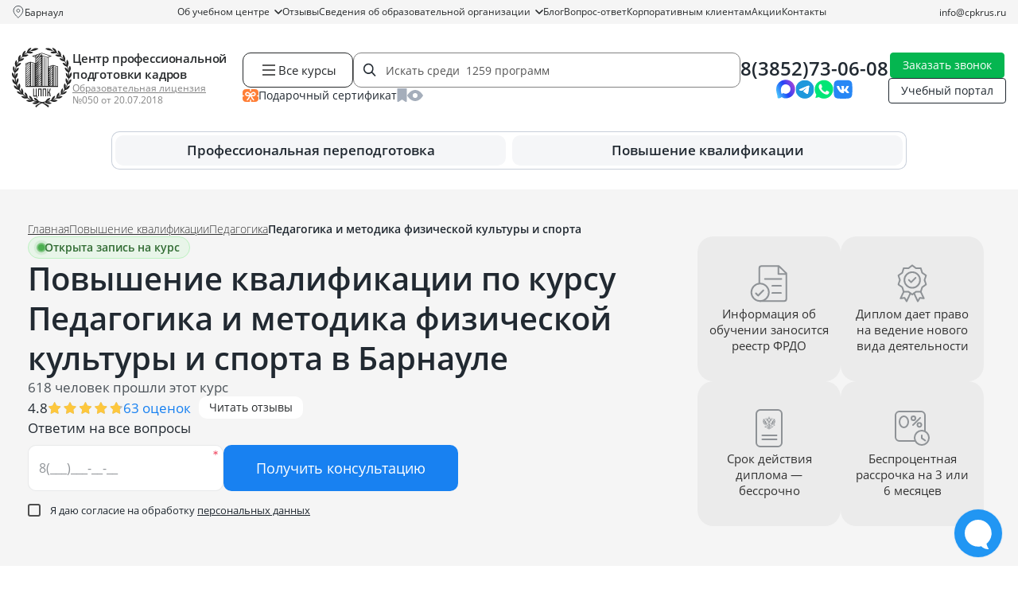

--- FILE ---
content_type: text/html; charset=UTF-8
request_url: https://cpkrus.ru/barnaul/kursy-povyshenie-kvalifikacii/pedagogika/pedagogika-i-metodika-fizicheskoj-kultury-i-sporta/
body_size: 50450
content:
<!doctype html>

<html lang="ru" class="no-js">

<head>
    <meta charset="utf-8">

<title>
            «Педагогика и методика физической культуры и спорта» — повышение квалификации в Барнауле на курсах дистанционно | ЦППК
</title>

<meta name="description"
    content=" Пройти дистанционный курс повышения квалификации по программе «Педагогика и методика физической культуры и спорта» в Барнауле по низким ценам с выдачей удостоверения.">

<meta name="csrf-token" content="lEwU19UnVNYzpoU3RnXkAFbsE9S0djMFZdLEdEsN">

<meta http-equiv="Content-Type" content="text/html; charset=utf-8">
<meta http-equiv="pragma" content="no-cache">
<meta http-equiv="X-UA-Compatible" content="IE=edge">
<meta name="google-site-verification" content="4ZhIJrI6n5XArUoMr-m4QlrCJtafE6kqr0Lz-BoqEko" />
<meta name="robots" content=" all ">
<meta name="viewport" content="width=device-width, initial-scale=1, maximum-scale=1">



<link rel="icon" type="image/x-icon" href="https://cpkrus.ru/favicon.ico" sizes="any">
<link rel="apple-touch-icon-precomposed" sizes="57x57" href="https://cpkrus.ru/cpkrus_ru/favicon/apple-touch-icon-57x57.png" />
<link rel="apple-touch-icon-precomposed" sizes="114x114" href="https://cpkrus.ru/cpkrus_ru/favicon/apple-touch-icon-114x114.png" />
<link rel="apple-touch-icon-precomposed" sizes="72x72" href="https://cpkrus.ru/cpkrus_ru/favicon/apple-touch-icon-72x72.png" />
<link rel="apple-touch-icon-precomposed" sizes="144x144" href="https://cpkrus.ru/cpkrus_ru/favicon/apple-touch-icon-144x144.png" />
<link rel="apple-touch-icon-precomposed" sizes="60x60" href="https://cpkrus.ru/cpkrus_ru/favicon/apple-touch-icon-60x60.png" />
<link rel="apple-touch-icon-precomposed" sizes="120x120" href="https://cpkrus.ru/cpkrus_ru/favicon/apple-touch-icon-120x120.png" />
<link rel="apple-touch-icon-precomposed" sizes="76x76" href="https://cpkrus.ru/cpkrus_ru/favicon/apple-touch-icon-76x76.png" />
<link rel="apple-touch-icon-precomposed" sizes="152x152" href="https://cpkrus.ru/cpkrus_ru/favicon/apple-touch-icon-152x152.png" />
<link rel="icon" type="image/png" href="https://cpkrus.ru/cpkrus_ru/favicon/favicon-196x196.png" sizes="196x196" />
<link rel="icon" type="image/png" href="https://cpkrus.ru/cpkrus_ru/favicon/favicon-96x96.png" sizes="96x96" />
<link rel="icon" type="image/png" href="https://cpkrus.ru/cpkrus_ru/favicon/favicon-32x32.png" sizes="32x32" />
<link rel="icon" type="image/png" href="https://cpkrus.ru/cpkrus_ru/favicon/favicon-16x16.png" sizes="16x16" />
<link rel="icon" type="image/png" href="https://cpkrus.ru/cpkrus_ru/favicon/favicon-128.png" sizes="128x128" />
<meta name="application-name" content="&nbsp;" />
<meta name="msapplication-TileColor" content="#FFFFFF" />
<meta name="msapplication-TileImage" content="https://cpkrus.ru/cpkrus_ru/favicon/mstile-144x144.png" />
<meta name="msapplication-square70x70logo" content="https://cpkrus.ru/cpkrus_ru/favicon/mstile-70x70.png" />
<meta name="msapplication-square150x150logo" content="https://cpkrus.ru/cpkrus_ru/favicon/mstile-150x150.png" />
<meta name="msapplication-wide310x150logo" content="https://cpkrus.ru/cpkrus_ru/favicon/mstile-310x150.png" />
<meta name="msapplication-square310x310logo" content="https://cpkrus.ru/cpkrus_ru/favicon/mstile-310x310.png" />

<link rel="preload" as="style" href="https://cpkrus.ru/build/assets/app-CtSTCFDk.css" /><link rel="stylesheet" href="https://cpkrus.ru/build/assets/app-CtSTCFDk.css" />
<link rel="preload" as="style" href="https://cpkrus.ru/build/assets/notebooks-DnOWM0zP.css" /><link rel="stylesheet" href="https://cpkrus.ru/build/assets/notebooks-DnOWM0zP.css" media="(max-width: 1199px)" />

<link rel="preload" as="style" href="https://cpkrus.ru/build/assets/tablet-BT7MM9Ee.css" /><link rel="stylesheet" href="https://cpkrus.ru/build/assets/tablet-BT7MM9Ee.css" media="(max-width: 991px)" />

<link rel="preload" as="style" href="https://cpkrus.ru/build/assets/mobile-DcJJ1pIg.css" /><link rel="stylesheet" href="https://cpkrus.ru/build/assets/mobile-DcJJ1pIg.css" media="(max-width: 767px)" />

<link rel="preload" as="style" href="https://cpkrus.ru/build/assets/minimobile-Bkn1XwLS.css" /><link rel="stylesheet" href="https://cpkrus.ru/build/assets/minimobile-Bkn1XwLS.css" media="(max-width: 575px)" />

<script>
    document.documentElement.classList.remove('no-js');
</script>


            <script type="application/ld+json">
        {
    "@context": "https://schema.org",
    "@type": "EducationalOrganization",
    "name": "АНО ДПО «Центр профессиональной подготовки кадров»",
    "alternateName": "ЦППК",
    "description": "Дистанционное обучение по профессиональной переподготовке и повышению квалификации.",
    "url": "https://cpkrus.ru",
    "brand": "ЦППК",
    "logo": {
        "@type": "ImageObject",
        "url": "https://cpkrus.ru/cpkrus_ru/img/logo_small.svg"
    },
    "sameAs": [
        "https://vk.com/cpkrus",
        "https://yandex.ru/maps/-/CHXavHpm",
        "https://maps.app.goo.gl/xhXi9ZFW6W33Wgcw8",
        "https://go.2gis.com/r8xky"
    ],
    "aggregateRating": {
        "@type": "AggregateRating",
        "bestRating": 5,
        "worstRating": 1,
        "ratingValue": 4.9,
        "ratingCount": 1056
    },
    "foundingDate": "2017-09-22",
    "telephone": "8(3852)73-06-08",
    "image": "https://cpkrus.ru/cpkrus_ru/img/logo_small.svg",
    "email": "info@cpkrus.ru",
    "address": {
        "@type": "PostalAddress",
        "streetAddress": "ул Гущина, д 154",
        "addressLocality": "Барнаул",
        "postalCode": "656063",
        "addressCountry": "RU",
        "addressRegion": "Алтайский край"
    },
    "contactPoint": [
        {
            "@type": "ContactPoint",
            "contactType": "Колл-центр",
            "telephone": "8(3852)73-06-08",
            "email": "info@cpkrus.ru",
            "hoursAvailable": "Пн-Пт 08:00-18:00"
        }
    ],
    "openingHoursSpecification": {
        "@type": "OpeningHoursSpecification",
        "dayOfWeek": [
            "Monday",
            "Tuesday",
            "Wednesday",
            "Thursday",
            "Friday"
        ],
        "opens": "08:00",
        "closes": "18:00"
    },
    "hasCredential": {
        "@type": "EducationalOccupationalCredential",
        "name": "Лицензия",
        "credentialCategory": "License",
        "validFor": {
            "@type": "Duration",
            "name": "Постоянная"
        }
    }
}
    </script>
            <script type="application/ld+json">
        {
    "@context": "http://schema.org/",
    "@type": "QAPage",
    "mainEntity": {
        "@type": "Question",
        "name": "Почему стоит выбрать курсы повышения квалификации в ЦППК?",
        "text": "Какие конкурентные преимущества имеет ЦППК по сравнению с другими образовательными организациями?",
        "dateCreated": "2026-01-19T12:00:00+03:00",
        "answerCount": 1,
        "acceptedAnswer": {
            "@type": "Answer",
            "text": "🌐 Онлайн 🎁 Подарочные курсы ⚡ Быстрый старт 📃 Гарантия ФРДО",
            "url": "https://cpkrus.ru/barnaul/kursy-povyshenie-kvalifikacii/pedagogika/pedagogika-i-metodika-fizicheskoj-kultury-i-sporta/",
            "dateCreated": "2026-01-19T12:00:00+03:00",
            "author": {
                "@type": "Organization",
                "name": "Центр профессиональной подготовки кадров",
                "url": "https://cpkrus.ru",
                "logo": {
                    "@type": "ImageObject",
                    "url": "https://cpkrus.ru/cpkrus_ru/img/logo_small.svg"
                }
            }
        }
    }
}
    </script>
            <script type="application/ld+json">
        {
    "@context": "https://schema.org",
    "@type": "BreadcrumbList",
    "numberOfItems": 4,
    "itemListElement": [
        {
            "@type": "ListItem",
            "position": 1,
            "name": "⭐ Центр профессиональной подготовки кадров",
            "item": "https://cpkrus.ru"
        },
        {
            "@type": "ListItem",
            "position": 2,
            "name": "Повышение квалификации",
            "item": "https://cpkrus.ru/barnaul/kursy-povyshenie-kvalifikacii/"
        },
        {
            "@type": "ListItem",
            "position": 3,
            "name": "Педагогика",
            "item": "https://cpkrus.ru/barnaul/kursy-povyshenie-kvalifikacii/pedagogika/"
        },
        {
            "@type": "ListItem",
            "position": 4,
            "name": "Педагогика и методика физической культуры и спорта",
            "item": "https://cpkrus.ru/barnaul/kursy-povyshenie-kvalifikacii/pedagogika/pedagogika-i-metodika-fizicheskoj-kultury-i-sporta/"
        }
    ]
}
    </script>
            <script type="application/ld+json">
        {
    "@context": "https://schema.org",
    "@type": "FAQPage",
    "mainEntity": [
        {
            "@type": "Question",
            "name": "Что нужно для повышения квалификации?",
            "acceptedAnswer": {
                "@type": "Answer",
                "text": "Заключить договор на оказание образовательных услуг, а также предоставить диплом о высшем или среднем образовании .",
                "dateCreated": "2026-01-19",
                "author": {
                    "@type": "Person",
                    "name": "Мамаева Ирина",
                    "jobTitle": "Руководитель методического отдела"
                }
            }
        },
        {
            "@type": "Question",
            "name": "Какой документ я получу после обучения?",
            "acceptedAnswer": {
                "@type": "Answer",
                "text": "В случае успешного освоения программы слушатель получает удостоверение о повышении квалификации.",
                "dateCreated": "2026-01-19",
                "author": {
                    "@type": "Person",
                    "name": "Мамаева Ирина",
                    "jobTitle": "Руководитель методического отдела"
                }
            }
        },
        {
            "@type": "Question",
            "name": "Что дает такое обучение?",
            "acceptedAnswer": {
                "@type": "Answer",
                "text": "Удостоверение о повышении квалификации, актуальные знания, возможность продолжать работать и развиваться в своей профессии дальше.",
                "dateCreated": "2026-01-19",
                "author": {
                    "@type": "Person",
                    "name": "Мамаева Ирина",
                    "jobTitle": "Руководитель методического отдела"
                }
            }
        },
        {
            "@type": "Question",
            "name": "Вносятся ли данные об обучении в ФРДО?",
            "acceptedAnswer": {
                "@type": "Answer",
                "text": "Да. Информация о выданных документах об образовании (удостоверение о повышении квалификации) вносится в реестр в течение 60 дней со дня окончания обучения.",
                "dateCreated": "2026-01-19",
                "author": {
                    "@type": "Person",
                    "name": "Мамаева Ирина",
                    "jobTitle": "Руководитель методического отдела"
                }
            }
        },
        {
            "@type": "Question",
            "name": "Нужно будет куда-то ехать за документами после обучения?",
            "acceptedAnswer": {
                "@type": "Answer",
                "text": "Оригиналы документов высылаются Почтой России заказным письмом, для отслеживания предоставляется трек-номер. Забрать нужно в течение 30 дней.",
                "dateCreated": "2026-01-19",
                "author": {
                    "@type": "Person",
                    "name": "Мамаева Ирина",
                    "jobTitle": "Руководитель методического отдела"
                }
            }
        },
        {
            "@type": "Question",
            "name": "Лекции будут приходить мне на почту?",
            "acceptedAnswer": {
                "@type": "Answer",
                "text": "Нет, обучение проходит на специальном портале, где загружены все материалы для обучения.",
                "dateCreated": "2026-01-19",
                "author": {
                    "@type": "Person",
                    "name": "Мамаева Ирина",
                    "jobTitle": "Руководитель методического отдела"
                }
            }
        },
        {
            "@type": "Question",
            "name": "Сколько длится повышение квалификации?",
            "acceptedAnswer": {
                "@type": "Answer",
                "text": "Минимально допустимый срок освоения программ повышения квалификации не может быть менее 16 часов, чаще всего программы обучения рассчитаны на 72 ( 9 рабочих дней) и 144 часа (18 рабочих дней).",
                "dateCreated": "2026-01-19",
                "author": {
                    "@type": "Person",
                    "name": "Мамаева Ирина",
                    "jobTitle": "Руководитель методического отдела"
                }
            }
        },
        {
            "@type": "Question",
            "name": "Как часто нужно проходить повышение квалификации?",
            "acceptedAnswer": {
                "@type": "Answer",
                "text": "В среднем каждые 3-5 лет требуется проходить повышение квалификации. Это регламентируется трудовым кодексом РФ, профессиональными стандартами и квалификационными требованиями.",
                "dateCreated": "2026-01-19",
                "author": {
                    "@type": "Person",
                    "name": "Мамаева Ирина",
                    "jobTitle": "Руководитель методического отдела"
                }
            }
        },
        {
            "@type": "Question",
            "name": "Можно ли пройти повышение квалификации, если есть только аттестат?",
            "acceptedAnswer": {
                "@type": "Answer",
                "text": "Нет. Согласно ст. 76 ФЗ от 29.12. 2012 г. N 273-ФЗ «Об образовании в Российской Федерации» к освоению дополнительных профессиональных программ допускаются: лица, имеющие среднее профессиональное и (или) высшее образование; лица, получающие среднее профессиональное и (или) высшее образование.",
                "dateCreated": "2026-01-19",
                "author": {
                    "@type": "Person",
                    "name": "Мамаева Ирина",
                    "jobTitle": "Руководитель методического отдела"
                }
            }
        }
    ]
}
    </script>
            <script type="application/ld+json">
        {
    "@context": "https://schema.org",
    "@type": "WebPage",
    "name": "Педагогика и методика физической культуры и спорта",
    "description": "Пройти дистанционный курс повышения квалификации по программе «Педагогика и методика физической культуры и спорта» в Барнауле по низким ценам с выдачей удостоверения.",
    "url": "https://cpkrus.ru/barnaul/kursy-povyshenie-kvalifikacii/pedagogika/pedagogika-i-metodika-fizicheskoj-kultury-i-sporta/",
    "author": {
        "@type": "Organization",
        "name": "Центр профессиональной подготовки кадров",
        "url": "https://cpkrus.ru",
        "logo": "https://cpkrus.ru/cpkrus_ru/img/logo_rebr.svg"
    }
}
    </script>
            <script type="application/ld+json">
        {
    "@context": "https://schema.org",
    "@type": "Course",
    "name": "Курс «Педагогика и методика физической культуры и спорта»",
    "description": "Пройти дистанционный курс повышения квалификации по программе «Педагогика и методика физической культуры и спорта» в Барнауле по низким ценам с выдачей удостоверения.",
    "url": "https://cpkrus.ru/barnaul/kursy-povyshenie-kvalifikacii/pedagogika/pedagogika-i-metodika-fizicheskoj-kultury-i-sporta/",
    "provider": {
        "@type": "EducationalOrganization",
        "name": "АНО ДПО «Центр профессиональной подготовки кадров»",
        "url": "https://cpkrus.ru",
        "sameAs": "https://vk.com/cpkrus",
        "logo": "https://cpkrus.ru/cpkrus_ru/img/logo_rebr.svg"
    },
    "educationalCredentialAwarded": {
        "@type": "EducationalOccupationalCredential",
        "name": "Удостоверение о повышении квалификации",
        "url": "https://cpkrus.ru/cpkrus_ru/img/doc_edu/povishenie_kvalifikacii.jpg"
    },
    "video": {
        "@type": "VideoObject",
        "name": "Курсы повышения квалификации от ЦППК",
        "description": "Зачем нужны курсы по повышения квалификации? Для кого обучающая программа особенно актуальна? Какие санкции за отсутствие удостоверения? Почему лучше учиться именно у нас?",
        "uploadDate": "2025-07-15T08:00:00+08:00",
        "contentUrl": "https://rutube.ru/video/1153e570e67032d8b1205dd4fa82a1b0/",
        "thumbnailUrl": "https://cpkrus.ru/cpkrus_ru/img/logo_rebr.svg"
    },
    "publisher": {
        "@type": "Organization",
        "name": "АНО ДПО «Центр профессиональной подготовки кадров»",
        "url": "https://cpkrus.ru"
    },
    "inLanguage": "RU",
    "hasCourseInstance": {
        "@type": "CourseInstance",
        "startDate": "2026-02-01",
        "endDate": "2026-02-15",
        "courseMode": "online",
        "courseWorkload": "PT72H",
        "location": "Москва",
        "price": 9700,
        "instructor": [
            {
                "@type": "Person",
                "name": "Мамаева Ирина",
                "description": "Руководитель методического отдела",
                "image": "https://cpkrus.ru/media/staff/1da290e0f960e3b07af0281df394b8b9.jpg"
            }
        ]
    },
    "coursePrerequisites": "Высшее или среднее профессиональное",
    "offers": {
        "@type": "AggregateOffer",
        "category": "Педагогика",
        "lowPrice": 1617,
        "priceCurrency": "RUB",
        "url": "https://cpkrus.ru/barnaul/kursy-povyshenie-kvalifikacii/pedagogika/pedagogika-i-metodika-fizicheskoj-kultury-i-sporta/",
        "availability": "https://schema.org/InStock",
        "validFrom": "2026-01-21"
    },
    "aggregateRating": {
        "@type": "AggregateRating",
        "ratingValue": 4.8,
        "ratingCount": 63,
        "reviewCount": 42,
        "bestRating": "5"
    },
    "image": "https://cpkrus.ru/media/images/back/2023121811Fx3xjchyutHaO.jpg"
}
    </script>
            <script type="application/ld+json">
        {
    "@context": "https://schema.org",
    "@type": "Product",
    "name": "Педагогика и методика физической культуры и спорта",
    "description": "Пройти дистанционный курс повышения квалификации по программе «Педагогика и методика физической культуры и спорта» в Барнауле по низким ценам с выдачей удостоверения.",
    "image": "https://cpkrus.ru/media/images/back/2023121811Fx3xjchyutHaO.jpg",
    "category": "Педагогика",
    "brand": {
        "@type": "Brand",
        "name": "АНО ДПО «Центр профессиональной подготовки кадров»"
    },
    "aggregateRating": {
        "@type": "AggregateRating",
        "ratingValue": 4.8,
        "reviewCount": 42,
        "bestRating": "5"
    },
    "offers": [
        {
            "@type": "AggregateOffer",
            "name": "Рассрочка на курс Педагогика и методика физической культуры и спорта",
            "lowPrice": 1617,
            "priceCurrency": "RUB",
            "description": "Пройти дистанционный курс повышения квалификации по программе «Педагогика и методика физической культуры и спорта» в Барнауле по низким ценам с выдачей удостоверения.",
            "url": "https://cpkrus.ru/barnaul/kursy-povyshenie-kvalifikacii/pedagogika/pedagogika-i-metodika-fizicheskoj-kultury-i-sporta/",
            "priceValidUntil": "2026-01-21",
            "availability": "https://schema.org/InStock"
        }
    ]
}
    </script>
            <script type="application/ld+json">
        {
    "@context": "https://schema.org",
    "@type": "LocalBusiness",
    "@id": "https://cpkrus.ru/#local",
    "name": "АНО ДПО «Центр профессиональной подготовки кадров»",
    "url": "https://cpkrus.ru",
    "image": "https://cpkrus.ru/cpkrus_ru/img/logo_small.svg",
    "telephone": "8(3852)73-06-08",
    "sameAs": [
        "https://vk.com/cpkrus",
        "https://yandex.ru/maps/-/CHXavHpm",
        "https://maps.app.goo.gl/xhXi9ZFW6W33Wgcw8",
        "https://go.2gis.com/r8xky"
    ],
    "address": {
        "@type": "PostalAddress",
        "streetAddress": "ул Гущина, д 154",
        "addressLocality": "Барнаул",
        "addressRegion": "Алтайский край",
        "postalCode": 656063,
        "addressCountry": "Россия"
    },
    "openingHoursSpecification": {
        "@type": "OpeningHoursSpecification",
        "dayOfWeek": [
            "Monday",
            "Tuesday",
            "Wednesday",
            "Thursday",
            "Friday"
        ],
        "opens": "08:00",
        "closes": "18:00"
    },
    "geo": {
        "@type": "GeoCoordinates",
        "latitude": 53.378985,
        "longitude": 83.678359
    }
}
    </script>
    
<script>
    window.RECAPTCHA_KEYS = {
        v2: "6Lct9iAUAAAAALHXTnhg13vD9bz-obl_yqzNkC8p",
        v3: "6LePVtcUAAAAADzroUDC5kYienzbxLW03XgDbJj5"
    };
</script>
<script src="https://www.google.com/recaptcha/api.js?render=6LePVtcUAAAAADzroUDC5kYienzbxLW03XgDbJj5"></script>
<script src="https://www.google.com/recaptcha/api.js" async defer></script>

    <!-- Google Tag Manager -->
    <script>
        (function(w, d, s, l, i) {
            w[l] = w[l] || [];
            w[l].push({
                'gtm.start': new Date().getTime(),
                event: 'gtm.js'
            });
            var f = d.getElementsByTagName(s)[0],
                j = d.createElement(s),
                dl = l != 'dataLayer' ? '&l=' + l : '';
            j.async = true;
            j.src =
                'https://www.googletagmanager.com/gtm.js?id=' + i + dl;
            f.parentNode.insertBefore(j, f);
        })(window, document, 'script', 'dataLayer', 'GTM-MGJG6SX');
    </script>
    <!-- End Google Tag Manager -->
</head>

<body class="page">
    <!-- Google Tag Manager (noscript) -->
        <noscript><iframe src="https://www.googletagmanager.com/ns.html?id=GTM-MGJG6SX"
            height="0" width="0" style="display:none;visibility:hidden"></iframe></noscript>
    <!-- End Google Tag Manager (noscript) -->

    <header class="site-header">
    <div class="site-header__line">
        <div class="container">
            <div class="site-header__city">
                <img class="site-header__city-icon" src="/cpkrus_ru/img/icons/map_pin_gray_o.svg" width="16"
                    height="16" alt="" loading="lazy" />
                <div class="site-header__city-selected js-selectCity" data-page_id="1861">
                                            Барнаул
                                    </div>
                <div class="city-dropdown" id="cityDropdown">
                    <div class="city-dropdown__content">
                        <div class="city-dropdown__icon-text">
                            <div class="city-dropdown__icon">
                                <svg width="20" height="20" viewBox="0 0 20 20" fill="none" xmlns="http://www.w3.org/2000/svg">
                                    <path d="M10 2C7.24 2 5 4.24 5 7C5 10.5 10 17 10 17C10 17 15 10.5 15 7C15 4.24 12.76 2 10 2ZM10 9C8.9 9 8 8.1 8 7C8 5.9 8.9 5 10 5C11.1 5 12 5.9 12 7C12 8.1 11.1 9 10 9Z" fill="#9CA3AF"/>
                                </svg>
                            </div>
                            <div class="city-dropdown__text">
                                Ваш город: <span class="city-dropdown__city-name">
                                                                            Барнаул
                                                                    </span>
                            </div>
                        </div>
                        <div class="city-dropdown__buttons">
                            <button class="city-dropdown__btn city-dropdown__btn--primary" id="cityConfirmBtn">
                                Да, верно
                            </button>
                            <button class="city-dropdown__btn city-dropdown__btn--secondary js-selectCity" data-page_id="1861">
                                Нет, другой
                            </button>
                        </div>
                    </div>
                    <div class="city-dropdown__arrow"></div>
                </div>
            </div>
            <div class="site-header__navigation">
                                    <div
            class="nav-item   dropdown ">
            <a  href="https://cpkrus.ru/about/"                 class="nav-link  dropdown-toggle ">
                Об учебном центре

                                    <svg class="nav-chevron" width="10" height="6" viewBox="0 0 10 6" fill="none"
                        xmlns="http://www.w3.org/2000/svg">
                        <path d="M1 1L5 5L9 1" stroke="currentColor" stroke-width="1.5" stroke-linecap="round"
                            stroke-linejoin="round" />
                    </svg>
                            </a>

                            <div class="dropdown-menu ">
            <div>
            <a  href="https://cpkrus.ru/about/rekvizity/"  class="nav-link ">
                <span>Реквизиты</span>
            </a>

                    </div>
            <div>
            <a  href="https://cpkrus.ru/about/vakansii/"  class="nav-link ">
                <span>Вакансии</span>
            </a>

                    </div>
            <div>
            <a  href="https://cpkrus.ru/onlain-oplata/"  class="nav-link ">
                <span>Онлайн оплата</span>
            </a>

                    </div>
    </div>
                    </div>
            <div
            class="nav-item  ">
            <a  href="https://cpkrus.ru/reviews/"                 class="nav-link ">
                Отзывы

                            </a>

                    </div>
            <div
            class="nav-item   dropdown ">
            <a  href="https://cpkrus.ru/svedeniya-ob-obrazovatelnoj-organizacii/"                 class="nav-link  dropdown-toggle ">
                Сведения об образовательной организации

                                    <svg class="nav-chevron" width="10" height="6" viewBox="0 0 10 6" fill="none"
                        xmlns="http://www.w3.org/2000/svg">
                        <path d="M1 1L5 5L9 1" stroke="currentColor" stroke-width="1.5" stroke-linecap="round"
                            stroke-linejoin="round" />
                    </svg>
                            </a>

                            <div class="dropdown-menu  two-colums ">
            <div>
            <a  href="https://cpkrus.ru/svedeniya-ob-obrazovatelnoj-organizacii/instrukcii/"  class="nav-link ">
                <span>Инструкции</span>
            </a>

                    </div>
            <div>
            <a  href="https://cpkrus.ru/osnovnye-svedeniya/"  class="nav-link ">
                <span>Основные сведения</span>
            </a>

                    </div>
            <div>
            <a  href="https://cpkrus.ru/struktura-i-organy-upravleniya-obrazovatelnoj-organizaciej/"  class="nav-link ">
                <span>Структура и органы управления образовательной организацией</span>
            </a>

                    </div>
            <div>
            <a  href="https://cpkrus.ru/dokumenty/"  class="nav-link ">
                <span>Документы</span>
            </a>

                    </div>
            <div>
            <a  href="https://cpkrus.ru/obrazovanie/"  class="nav-link ">
                <span>Образование</span>
            </a>

                    </div>
            <div>
            <a  href="https://cpkrus.ru/obrazovatelnye-standarty/"  class="nav-link ">
                <span>Образовательные стандарты</span>
            </a>

                    </div>
            <div>
            <a  href="https://cpkrus.ru/rukovodstvo-pedagogicheskij-nauchno-pedagogicheskij-sostav/"  class="nav-link ">
                <span>Руководство. Педагогический (научно-педагогический) состав</span>
            </a>

                    </div>
            <div>
            <a  href="https://cpkrus.ru/material-no-tehnicheskoe-obespechenie-i-osnashennost-obrazovatel-nogo-processa/"  class="nav-link ">
                <span>Материально-техническое обеспечение и оснащенность образовательного процесса</span>
            </a>

                    </div>
            <div>
            <a  href="https://cpkrus.ru/stipendii-i-inye-vidy-material-noj-podderzhki/"  class="nav-link ">
                <span>Стипендии и иные виды материальной поддержки</span>
            </a>

                    </div>
            <div>
            <a  href="https://cpkrus.ru/platnye-obrazovatel-nye-uslugi/"  class="nav-link ">
                <span>Платные образовательные услуги</span>
            </a>

                    </div>
            <div>
            <a  href="https://cpkrus.ru/finansovo-hozyajstvennaya-deyatel-nost/"  class="nav-link ">
                <span>Финансово-хозяйственная деятельность</span>
            </a>

                    </div>
            <div>
            <a  href="https://cpkrus.ru/vakantnye-mesta-dlya-priema-perevoda/"  class="nav-link ">
                <span>Вакантные места для приема (перевода)</span>
            </a>

                    </div>
    </div>
                    </div>
            <div
            class="nav-item  ">
            <a  href="https://blog.cpkrus.ru"                 class="nav-link ">
                Блог

                            </a>

                    </div>
            <div
            class="nav-item  ">
            <a  href="https://cpkrus.ru/faq/"                 class="nav-link ">
                Вопрос-ответ

                            </a>

                    </div>
            <div
            class="nav-item  ">
            <a  href="https://cpkrus.ru/korporativnym-klientam/"                 class="nav-link ">
                Корпоративным клиентам

                            </a>

                    </div>
            <div
            class="nav-item  ">
            <a  href="https://cpkrus.ru/akcii-skidki/"                 class="nav-link ">
                Акции

                            </a>

                    </div>
            <div
            class="nav-item  ">
            <a  href="https://cpkrus.ru/barnaul/contacts/"                 class="nav-link ">
                Контакты

                            </a>

                    </div>
                                </div>
            <div class="site-header__email">
                <a href="mailto:info@cpkrus.ru">info@cpkrus.ru</a>
            </div>
        </div>
    </div>

    <div class="site-header__content">
        <div class="container">
            <div class="site-header__top">
                <div class="site-header__logo">
                    <a href="https://cpkrus.ru/barnaul/" class="site-header__logo-link">
                                                    <img src="/cpkrus_ru/img/logo_small.svg" alt="">
                                            </a>
                    <div class="site-header__logo-content">
                        <div class="site-header__logo-label">
                            <a href="https://cpkrus.ru/barnaul/">Центр профессиональной подготовки кадров</a>
                        </div>
                        <div class="site-header__logo-license">
                            <a href="/cpkrus_ru/img/license/license_cppk_1.jpg" data-fancybox>
                                Образовательная лицензия
                            </a>
                            <span>№050 от 20.07.2018</span>
                        </div>
                    </div>
                </div>
                <div class="site-header__tools">
                    <div class="site-header__search__wrap search-group">
                        <div class="site-header__catalogue js_btn-course">
                            <img src="/cpkrus_ru/img/icons/menu-icon-black.svg" width="24" height="24"
                                alt="" loading="lazy">
                            Все курсы
                        </div>
                        <div class="site-header__search">
                            <input type="text" class="site-header__search-input js-search-with-preview"
                                placeholder="Искать среди  1259 программ ">
                            <div class="site-header__search-clear js-clearHeaderSearch"></div>
                        </div>
                        <div class="site-header__search__preview">
                            <div class="wrapper">
                                <div class="container ajaxed-search-results"></div>
                            </div>
                        </div>
                    </div>
                    <div class="site-header__faveye">
                        <a class="site-header__faveye-item" href="/podarochnyj-sertifikat/">
                            <div class="site-header__faveye-icon">
                                <img src="/cpkrus_ru/img/icons/certificate.svg" width="20" height="16" alt="">
                            </div>
                            <div class="site-header__faveye-text">Подарочный сертификат</div>
                        </a>
                        <a class="site-header__faveye-item" href="/favorite/">
                            <div class="site-header__faveye-icon">
                                <img src="/cpkrus_ru/img/icons/favorites.svg" width="13" height="18" alt="">
                            </div>
                            <div class="site-header__faveye-text">Избранное</div>
                            <div class="site-header__faveye-count site-header__bookmarks-count  d-none ">
                                
                            </div>
                        </a>
                        <a class="site-header__faveye-item" href="/viewed/">
                            <div class="site-header__faveye-icon">
                                <img src="/cpkrus_ru/img/icons/viewed.svg" width="20" height="14" alt="">
                            </div>
                            <div class="site-header__faveye-text">Просмотренное</div>
                                                    </a>
                    </div>
                </div>
                <div class="site-header__phone">
                                            <div class="site-header__phone-wrap">
                                                            <a href="tel:8(3852)73-06-08"
                                    class="site-header__phone-number">8(3852)73-06-08</a>
                                                    </div>
                                        <div class="socials-list socials-list--small">
    <div class="socials-list__item">
        <a class="socials-list__link" href="https://max.ru/id7203430379_bot" target="_blank"
            rel="noopener noreferrer nofollow">
            <img class="socials-list__icon" src="/cpkrus_ru/img/socials/max.svg" width="32" height=""
                alt="Мессенджер Max">
        </a>
    </div>
    <div class="socials-list__item">
        <a class="socials-list__link" href="tg://resolve?domain=cppk_Bot" target="_blank"
            rel="noopener noreferrer nofollow">
            <img class="socials-list__icon" src="/cpkrus_ru/img/socials/telegram.svg" width="32" height="33"
                alt="Мессенджер Telegram">
        </a>
    </div>
    <div class="socials-list__item">
        <a class="socials-list__link" href="whatsapp://send?phone=79220470147" target="_blank"
            rel="noopener noreferrer nofollow">
            <img class="socials-list__icon" src="/cpkrus_ru/img/socials/whatsapp.svg" width="32" height="33"
                alt="Мессенджер Whatsapp">
        </a>
    </div>
    <div class="socials-list__item">
        <a class="socials-list__link" href="https://vk.com/cpkrus" target="_blank" rel="noopener noreferrer nofollow">
            <img class="socials-list__icon" src="/cpkrus_ru/img/socials/vk.svg" width="32" height="33"
                alt="Мессенджер Вконтакте">
        </a>
    </div>
</div>
                </div>
                <div class="site-header__links">
                                            <a href="" class="btn btn-green btn-thin callback get-modal"
                            data-page_id="1861" data-target="request-modal" data-cont="callback"
                            data-modal-utm="Повышение квалификации по курсу Педагогика и методика физической культуры и спорта в Барнауле">Заказать звонок</a>
                                        <a href="https://cpkrus.proboost.ru" class="btn btn-black-o btn-thin">Учебный портал</a>
                </div>
                <div class="site-header__buttons">
                    <div class="site-header__buttons-item">
                        <noindex>
                            <a class="custom-button custom-button--light-blue custom-button--sm"
                                href="https://max.ru/id7203430379_bot" target="_blank" rel="nofollow">
                                <span class="custom-button__bg"></span>
                                <span class="custom-button__label">
                                    <img src="/cpkrus_ru/img/socials/max.svg" width="26" height="26"
                                        alt="" loading="lazy">
                                </span>
                            </a>
                        </noindex>
                    </div>
                    <div class="site-header__buttons-item">
                        <noindex>
                            <a class="custom-button custom-button--light-blue custom-button--sm"
                                href="whatsapp://send?phone=79220470147" target="_blank" rel="nofollow">
                                <span class="custom-button__bg"></span>
                                <span class="custom-button__label">
                                    <img src="/cpkrus_ru/img/button-whatsapp.svg" width="26" height="26"
                                        alt="" loading="lazy">
                                </span>
                            </a>
                        </noindex>
                    </div>
                                            <div class="site-header__buttons-item">
                            <a href=""
                                class="custom-button custom-button--blue custom-button--sm callback get-modal"
                                data-page_id="1861" data-target="request-modal" data-cont="callback"
                                data-modal-utm="Повышение квалификации по курсу Педагогика и методика физической культуры и спорта в Барнауле">
                                <div class="custom-button__bg"></div>
                                <div class="custom-button__label">
                                    <img src="/cpkrus_ru/img/button-phone.svg" width="26" height="26"
                                        alt="" loading="lazy">
                                    <span>Заказать звонок</span>
                                </div>
                            </a>
                        </div>
                                    </div>
                <div class="site-header__group">
                    <div class="site-header__loupe-link">
                        <img src="/cpkrus_ru/img/icons/loupe.svg" width="24" height="24" alt=""
                            loading="lazy">
                        <div class="site-header__search search-group">
                            <input type="text" class="site-header__search-input js-search-with-preview"
                                placeholder="Искать среди  1259 программ ">
                            <div class="site-header__search-clear js-clearHeaderSearch"></div>
                            <div class="site-header__search__preview">
                                <div class="wrapper">
                                    <div class="container ajaxed-search-results"></div>
                                </div>
                            </div>
                        </div>
                    </div>
                    <div class="site-header__menu-link js-openMobileMenu">
                        <img src="/cpkrus_ru/img/icons/menu-icon-black.svg" width="24" height="24"
                            alt="" loading="lazy">
                    </div>
                </div>
            </div>
            <div class="site-header__top-mobile">
                <div class="site-header__top-mobile__left">
                    <a class="site-header__top-mobile__logo" href="https://cpkrus.ru/barnaul/">
                                                    <img src="/cpkrus_ru/img/logo_small.svg" alt="">
                                            </a>
                    <div class="site-header__top-mobile__phone">
                                                    <a href="tel:8(3852)73-06-08"
                                class="site-header__top-mobile-number">8(3852)73-06-08</a>
                                            </div>
                </div>
                <div class="site-header__top-mobile__buttons">
                    <div class="site-header__top-mobile__max">
                        <noindex>
                            <a href="https://max.ru/id7203430379_bot" target="_blank" rel="nofollow">
                                <img src="/cpkrus_ru/img/socials/max.svg" alt="" loading="lazy">
                            </a>
                        </noindex>
                    </div>
                    <div class="site-header__top-mobile__whatsapp">
                        <noindex>
                            <a href="whatsapp://send?phone=79220470147" target="_blank" rel="nofollow">
                                <img src="/cpkrus_ru/img/button-whatsapp.svg" alt="" loading="lazy">
                            </a>
                        </noindex>
                    </div>
                                            <div class="site-header__top-mobile__phonerequest">
                            <a href="" class="callback get-modal" data-page_id="1861"
                                data-target="request-modal" data-cont="callback"
                                data-modal-utm="Повышение квалификации по курсу Педагогика и методика физической культуры и спорта в Барнауле">
                                <img src="/cpkrus_ru/img/button-phone.svg" alt="" loading="lazy">
                            </a>
                        </div>
                                        <div class="site-header__top-mobile__loupe-link">
                        <img src="/cpkrus_ru/img/icons/loupe.svg" alt="" loading="lazy">
                        <div class="site-header__search search-group">
                            <input type="text" class="site-header__search-input js-search-with-preview"
                                placeholder="Искать среди  1259 программ ">
                            <div class="site-header__search-clear js-clearHeaderSearch"></div>
                            <div class="site-header__search__preview">
                                <div class="wrapper">
                                    <div class="container ajaxed-search-results"></div>
                                </div>
                            </div>
                        </div>
                    </div>
                    <div class="site-header__top-mobile__menu-link js-openMobileMenu">
                        <img src="/cpkrus_ru/img/icons/menu-icon-black.svg" alt="" loading="lazy">
                    </div>
                </div>
            </div>
            <div class="site-header__top-scroll">
                <div class="site-header__top-scroll-wrap">
                    <div class="site-header__logo">
                        <a href="https://cpkrus.ru/barnaul/" class="site-header__logo-link">
                                                            <img src="/cpkrus_ru/img/logo_small.svg" alt="">
                                                    </a>
                        <div class="site-header__logo-content">
                            <div class="site-header__logo-label">
                                <a href="https://cpkrus.ru/barnaul/">
                                    Центр профессиональной подготовки кадров
                                </a>
                            </div>
                        </div>
                    </div>
                    <div class="site-header__search__wrap search-group">
                        <div class="site-header__catalogue js_btn-course">
                            <img src="/cpkrus_ru/img/icons/menu-icon-black.svg" width="24" height="24"
                                alt="" loading="lazy">
                            Все услуги
                        </div>
                        <div class="site-header__search">
                            <input type="text" class="site-header__search-input js-search-with-preview"
                                placeholder="Искать среди  1259 программ ">
                            <div class="site-header__search-clear js-clearHeaderSearch"></div>
                        </div>
                        <div class="site-header__search__preview">
                            <div class="wrapper">
                                <div class="container ajaxed-search-results"></div>
                            </div>
                        </div>
                    </div>
                    <div class="site-header__phone">
                                                    <div class="site-header__phone-wrap">
                                                                    <a href="tel:8(3852)73-06-08"
                                        class="site-header__phone-number">8(3852)73-06-08</a>
                                                            </div>
                                            </div>
                    <div class="site-header__top-scroll__buttons">
                        <div class="site-header__city">
                            <img class="site-header__city-icon" src="/cpkrus_ru/img/icons/map_pin_gray.svg"
                                width="16" height="16" alt="" loading="lazy" />
                            <div class="site-header__city-selected js-selectCity" data-page_id="1861">
                                                                    Барнаул
                                                            </div>
                        </div>
                        <div class="socials-list socials-list--small">
    <div class="socials-list__item">
        <a class="socials-list__link" href="https://max.ru/id7203430379_bot" target="_blank"
            rel="noopener noreferrer nofollow">
            <img class="socials-list__icon" src="/cpkrus_ru/img/socials/max.svg" width="32" height=""
                alt="Мессенджер Max">
        </a>
    </div>
    <div class="socials-list__item">
        <a class="socials-list__link" href="tg://resolve?domain=cppk_Bot" target="_blank"
            rel="noopener noreferrer nofollow">
            <img class="socials-list__icon" src="/cpkrus_ru/img/socials/telegram.svg" width="32" height="33"
                alt="Мессенджер Telegram">
        </a>
    </div>
    <div class="socials-list__item">
        <a class="socials-list__link" href="whatsapp://send?phone=79220470147" target="_blank"
            rel="noopener noreferrer nofollow">
            <img class="socials-list__icon" src="/cpkrus_ru/img/socials/whatsapp.svg" width="32" height="33"
                alt="Мессенджер Whatsapp">
        </a>
    </div>
    <div class="socials-list__item">
        <a class="socials-list__link" href="https://vk.com/cpkrus" target="_blank" rel="noopener noreferrer nofollow">
            <img class="socials-list__icon" src="/cpkrus_ru/img/socials/vk.svg" width="32" height="33"
                alt="Мессенджер Вконтакте">
        </a>
    </div>
</div>
                    </div>
                                            <a href="" class="btn btn-green btn-thin callback get-modal"
                            data-page_id="1861" data-target="request-modal" data-cont="callback"
                            data-modal-utm="Повышение квалификации по курсу Педагогика и методика физической культуры и спорта в Барнауле">Заказать звонок</a>
                                    </div>
            </div>
            <div class="site-header__services">
                <div class="container">
                    <div class="site-header__directions">
                        <div class="menu-item has-megamenu">
                            <div class="menu-item__wrap">
                                <a href="https://cpkrus.ru/barnaul/kursy-professionalnoj-perepodgotovki/"
                                    class="menu-trigger">Профессиональная
                                    переподготовка</a>
                                <div class="megamenu">
                                    <div class="megamenu-columns">
                                                                                    <div class="megamenu-column">
                                                                                                    <a href="https://cpkrus.ru/barnaul/kursy-professionalnoj-perepodgotovki/avtomatizaciya-tehnologicheskih-processov-i-proizvodstv/">Автоматизация технологических процессов и производств</a>
                                                                                                    <a href="https://cpkrus.ru/barnaul/kursy-professionalnoj-perepodgotovki/agronomiya/">Агрономия</a>
                                                                                                    <a href="https://cpkrus.ru/barnaul/kursy-professionalnoj-perepodgotovki/arhitektura/">Архитектура</a>
                                                                                                    <a href="https://cpkrus.ru/barnaul/kursy-professionalnoj-perepodgotovki/arkhitektura-i-dizayn/">Архитектура и дизайн </a>
                                                                                                    <a href="https://cpkrus.ru/barnaul/kursy-professionalnoj-perepodgotovki/bibliotechnoe-delo/">Библиотечное дело</a>
                                                                                                    <a href="https://cpkrus.ru/barnaul/kursy-professionalnoj-perepodgotovki/buhgalterskoe-delo/">Бухгалтерское дело</a>
                                                                                                    <a href="https://cpkrus.ru/barnaul/kursy-professionalnoj-perepodgotovki/veterinariya/">Ветеринария</a>
                                                                                                    <a href="https://cpkrus.ru/barnaul/kursy-professionalnoj-perepodgotovki/videomontazh-rezhissura-montazha/">Видеомонтаж. Режиссура монтажа</a>
                                                                                                    <a href="https://cpkrus.ru/barnaul/kursy-professionalnoj-perepodgotovki/go-i-chs/">ГО и ЧС</a>
                                                                                                    <a href="https://cpkrus.ru/barnaul/kursy-professionalnoj-perepodgotovki/gornoe-delo/">Горное дело</a>
                                                                                                    <a href="https://cpkrus.ru/barnaul/kursy-professionalnoj-perepodgotovki/gosudarstvennoe-i-municipalnoe-upravlenie/">Государственное и муниципальное управление</a>
                                                                                                    <a href="https://cpkrus.ru/barnaul/kursy-professionalnoj-perepodgotovki/deloproizvodstvo-kadry-hr/">Делопроизводство</a>
                                                                                                    <a href="https://cpkrus.ru/barnaul/kursy-professionalnoj-perepodgotovki/design/">Дизайн</a>
                                                                                                    <a href="https://cpkrus.ru/barnaul/kursy-professionalnoj-perepodgotovki/zakupki/">Закупки</a>
                                                                                                    <a href="https://cpkrus.ru/barnaul/kursy-professionalnoj-perepodgotovki/izyskaniya/">Изыскания</a>
                                                                                                    <a href="https://cpkrus.ru/barnaul/kursy-professionalnoj-perepodgotovki/inzhenernye-sistemy/">Инженерные системы</a>
                                                                                                    <a href="https://cpkrus.ru/barnaul/kursy-professionalnoj-perepodgotovki/informacionnye-tehnologii-i-bezopasnost/">Информационные технологии и безопасность</a>
                                                                                                    <a href="https://cpkrus.ru/barnaul/kursy-professionalnoj-perepodgotovki/iskusstvovedenie/">Искусствоведение</a>
                                                                                                    <a href="https://cpkrus.ru/barnaul/kursy-professionalnoj-perepodgotovki/kadastr-i-geodeziya/">Кадастр и Геодезия</a>
                                                                                            </div>
                                                                                    <div class="megamenu-column">
                                                                                                    <a href="https://cpkrus.ru/barnaul/kursy-professionalnoj-perepodgotovki/kontrolno-izmeritelnye-pribory/">Контрольно-измерительные приборы</a>
                                                                                                    <a href="https://cpkrus.ru/barnaul/kursy-professionalnoj-perepodgotovki/kosmetologiya/">Косметология</a>
                                                                                                    <a href="https://cpkrus.ru/barnaul/kursy-professionalnoj-perepodgotovki/medicina/laborant-himanaliza/">Лаборант химанализа</a>
                                                                                                    <a href="https://cpkrus.ru/barnaul/kursy-professionalnoj-perepodgotovki/laborotornoe-delo/">Лабораторное дело</a>
                                                                                                    <a href="https://cpkrus.ru/barnaul/kursy-professionalnoj-perepodgotovki/logistika-i-tovarovedenie/">Логистика и товароведение</a>
                                                                                                    <a href="https://cpkrus.ru/barnaul/kursy-professionalnoj-perepodgotovki/marketing/">Маркетинг</a>
                                                                                                    <a href="https://cpkrus.ru/barnaul/kursy-professionalnoj-perepodgotovki/mashinostroenie/">Машиностроение</a>
                                                                                                    <a href="https://cpkrus.ru/barnaul/kursy-professionalnoj-perepodgotovki/medicina/">Медицина</a>
                                                                                                    <a href="https://cpkrus.ru/barnaul/kursy-professionalnoj-perepodgotovki/menedghment-i-upravlenie/">Менеджмент и управление</a>
                                                                                                    <a href="https://cpkrus.ru/barnaul/kursy-professionalnoj-perepodgotovki/metallurgiya/">Металлургия</a>
                                                                                                    <a href="https://cpkrus.ru/barnaul/kursy-professionalnoj-perepodgotovki/metrologicheskij-kontrol/">Метрологический контроль</a>
                                                                                                    <a href="https://cpkrus.ru/barnaul/kursy-professionalnoj-perepodgotovki/neftegazovaya-otrasl/">Нефтегазовая отрасль</a>
                                                                                                    <a href="https://cpkrus.ru/barnaul/kursy-professionalnoj-perepodgotovki/obshestvennoe-pitanie/">Общественное питание</a>
                                                                                                    <a href="https://cpkrus.ru/barnaul/kursy-professionalnoj-perepodgotovki/ohrana-truda/">Охрана труда</a>
                                                                                                    <a href="https://cpkrus.ru/barnaul/kursy-professionalnoj-perepodgotovki/ocenochnaya-deyatelnost/">Оценочная деятельность</a>
                                                                                                    <a href="https://cpkrus.ru/barnaul/kursy-professionalnoj-perepodgotovki/pedagogika/">Педагогическая деятельность</a>
                                                                                                    <a href="https://cpkrus.ru/barnaul/kursy-professionalnoj-perepodgotovki/podemnye-sooruzheniya/">Подъемные сооружения</a>
                                                                                                    <a href="https://cpkrus.ru/barnaul/kursy-professionalnoj-perepodgotovki/pozharnaya-bezopasnost/">Пожарная безопасность</a>
                                                                                                    <a href="https://cpkrus.ru/barnaul/kursy-professionalnoj-perepodgotovki/proektirovanie/">Проектирование</a>
                                                                                            </div>
                                                                                    <div class="megamenu-column">
                                                                                                    <a href="https://cpkrus.ru/barnaul/kursy-professionalnoj-perepodgotovki/promyshlennaya-bezopasnost/">Промышленная безопасность</a>
                                                                                                    <a href="https://cpkrus.ru/barnaul/kursy-professionalnoj-perepodgotovki/restavraiciya/">Реставрация</a>
                                                                                                    <a href="https://cpkrus.ru/barnaul/kursy-professionalnoj-perepodgotovki/svarochnoe-proizvodstvo/">Сварочное производство</a>
                                                                                                    <a href="https://cpkrus.ru/barnaul/kursy-professionalnoj-perepodgotovki/selskoe-hozyajstvo/">Сельское хозяйство</a>
                                                                                                    <a href="https://cpkrus.ru/barnaul/kursy-professionalnoj-perepodgotovki/smetnoe-delo/">Сметное дело</a>
                                                                                                    <a href="https://cpkrus.ru/barnaul/kursy-professionalnoj-perepodgotovki/socialnaya-rabota/">Социальная работа</a>
                                                                                                    <a href="https://cpkrus.ru/barnaul/kursy-professionalnoj-perepodgotovki/standartizaciya-i-ekologiya/">Стандартизация и Экология</a>
                                                                                                    <a href="https://cpkrus.ru/barnaul/kursy-professionalnoj-perepodgotovki/stroitelstvo/">Строительство</a>
                                                                                                    <a href="https://cpkrus.ru/barnaul/kursy-professionalnoj-perepodgotovki/prodazhi/">Сфера продаж</a>
                                                                                                    <a href="https://cpkrus.ru/barnaul/kursy-professionalnoj-perepodgotovki/transport-i-dorogi/">Транспорт и дороги</a>
                                                                                                    <a href="https://cpkrus.ru/barnaul/kursy-professionalnoj-perepodgotovki/turizm/">Туризм</a>
                                                                                                    <a href="https://cpkrus.ru/barnaul/kursy-professionalnoj-perepodgotovki/fizkultura-i-sport/">Физкультура и спорт</a>
                                                                                                    <a href="https://cpkrus.ru/barnaul/kursy-professionalnoj-perepodgotovki/holodilnoe-oborudovanie/">Холодильное оборудование</a>
                                                                                                    <a href="https://cpkrus.ru/barnaul/kursy-professionalnoj-perepodgotovki/ekologia/">Экология</a>
                                                                                                    <a href="https://cpkrus.ru/barnaul/kursy-professionalnoj-perepodgotovki/ehkonomika/">Экономика</a>
                                                                                                    <a href="https://cpkrus.ru/barnaul/kursy-professionalnoj-perepodgotovki/ehkspluataciya/">Эксплуатация </a>
                                                                                                    <a href="https://cpkrus.ru/barnaul/kursy-professionalnoj-perepodgotovki/elektrobezopasnost/">Электробезопасность</a>
                                                                                                    <a href="https://cpkrus.ru/barnaul/kursy-professionalnoj-perepodgotovki/energetika/">Энергетика</a>
                                                                                                    <a href="https://cpkrus.ru/barnaul/kursy-professionalnoj-perepodgotovki/yurisprudentsiya/">Юриспруденция</a>
                                                                                            </div>
                                                                            </div>
                                </div>
                            </div>
                        </div>
                        <div class="menu-item has-megamenu">
                            <div class="menu-item__wrap">
                                <a href="https://cpkrus.ru/barnaul/kursy-povyshenie-kvalifikacii/"
                                    class="menu-trigger">Повышение квалификации</a>
                                <div class="megamenu">
                                    <div class="megamenu-columns">
                                                                                    <div class="megamenu-column">
                                                                                                    <a href="https://cpkrus.ru/barnaul/kursy-povyshenie-kvalifikacii/agronomiya/">Агрономия</a>
                                                                                                    <a href="https://cpkrus.ru/barnaul/kursy-povyshenie-kvalifikacii/arhitektura/">Архитектура</a>
                                                                                                    <a href="https://cpkrus.ru/barnaul/kursy-povyshenie-kvalifikacii/buhgalterskoe-delo/">Бухгалтерское дело</a>
                                                                                                    <a href="https://cpkrus.ru/barnaul/kursy-povyshenie-kvalifikacii/veterinariya/">Ветеринария</a>
                                                                                                    <a href="https://cpkrus.ru/barnaul/kursy-povyshenie-kvalifikacii/geodeziya/">Геодезия</a>
                                                                                                    <a href="https://cpkrus.ru/barnaul/kursy-povyshenie-kvalifikacii/gornaya-promyshlennost-i-markshejderskoe-delo/">Горная промышленность и маркшейдерское дело</a>
                                                                                                    <a href="https://cpkrus.ru/barnaul/kursy-povyshenie-kvalifikacii/gornoe-delo/">Горное дело</a>
                                                                                                    <a href="https://cpkrus.ru/barnaul/kursy-povyshenie-kvalifikacii/gosudarstvennoe-i-municipalnoe-upravlenie/">Государственное и муниципальное управление</a>
                                                                                                    <a href="https://cpkrus.ru/barnaul/kursy-povyshenie-kvalifikacii/gosudarstvennie-zakupki/">Государственные закупки</a>
                                                                                                    <a href="https://cpkrus.ru/barnaul/kursy-povyshenie-kvalifikacii/zakupki/">Закупки</a>
                                                                                                    <a href="https://cpkrus.ru/barnaul/kursy-povyshenie-kvalifikacii/izyskateley/">Изыскания</a>
                                                                                                    <a href="https://cpkrus.ru/barnaul/kursy-povyshenie-kvalifikacii/inzhenernye-izyskaniya/">Инженерные изыскания</a>
                                                                                                    <a href="https://cpkrus.ru/barnaul/kursy-povyshenie-kvalifikacii/inzhenernye-sistemy/">Инженерные системы</a>
                                                                                                    <a href="https://cpkrus.ru/barnaul/kursy-povyshenie-kvalifikacii/informacionnye-tekhnologii-i-bezopasnost/">Информационные технологии и безопасность</a>
                                                                                            </div>
                                                                                    <div class="megamenu-column">
                                                                                                    <a href="https://cpkrus.ru/barnaul/kursy-povyshenie-kvalifikacii/kadrovoe-deloproizvodstvo/">Кадровое делопроизводство</a>
                                                                                                    <a href="https://cpkrus.ru/barnaul/kursy-povyshenie-kvalifikacii/kosmetolog/">Косметология</a>
                                                                                                    <a href="https://cpkrus.ru/barnaul/kursy-povyshenie-kvalifikacii/delo-laboratornoe/">Лабораторное дело</a>
                                                                                                    <a href="https://cpkrus.ru/barnaul/kursy-povyshenie-kvalifikacii/medicina/">Медицина</a>
                                                                                                    <a href="https://cpkrus.ru/barnaul/kursy-povyshenie-kvalifikacii/menedzhment/">Менеджмент</a>
                                                                                                    <a href="https://cpkrus.ru/barnaul/kursy-povyshenie-kvalifikacii/metallurgiya/">Металлургия</a>
                                                                                                    <a href="https://cpkrus.ru/barnaul/kursy-povyshenie-kvalifikacii/neftegazovaya-otrasl/">Нефтегазовая отрасль</a>
                                                                                                    <a href="https://cpkrus.ru/barnaul/kursy-povyshenie-kvalifikacii/obshestvennoe-pitanie/">Общественное питание</a>
                                                                                                    <a href="https://cpkrus.ru/barnaul/kursy-povyshenie-kvalifikacii/ohrana-truda/">Охрана труда</a>
                                                                                                    <a href="https://cpkrus.ru/barnaul/kursy-povyshenie-kvalifikacii/ocenochnaya-deyatelnost/">Оценочная деятельность</a>
                                                                                                    <a href="https://cpkrus.ru/barnaul/kursy-povyshenie-kvalifikacii/pedagogika/">Педагогика</a>
                                                                                                    <a href="https://cpkrus.ru/barnaul/kursy-povyshenie-kvalifikacii/pozharnaya-bezopasnost/">Пожарная безопасность</a>
                                                                                                    <a href="https://cpkrus.ru/barnaul/kursy-povyshenie-kvalifikacii/proektirovanie/">Проектирование</a>
                                                                                                    <a href="https://cpkrus.ru/barnaul/kursy-povyshenie-kvalifikacii/promyshlennaya-bezopasnost/">Промышленная безопасность</a>
                                                                                            </div>
                                                                                    <div class="megamenu-column">
                                                                                                    <a href="https://cpkrus.ru/barnaul/kursy-povyshenie-kvalifikacii/restavraciya/">Реставрация</a>
                                                                                                    <a href="https://cpkrus.ru/barnaul/kursy-povyshenie-kvalifikacii/selskoe-hozyajstvo-promyshlennost/">Сельское хозяйство</a>
                                                                                                    <a href="https://cpkrus.ru/barnaul/kursy-povyshenie-kvalifikacii/standartizacii-i-metrologii/">Стандартизация и метрология</a>
                                                                                                    <a href="https://cpkrus.ru/barnaul/kursy-povyshenie-kvalifikacii/stroitelystvo/">Строительство</a>
                                                                                                    <a href="https://cpkrus.ru/barnaul/kursy-povyshenie-kvalifikacii/transportnaya-bezopasnost/">Транспортная безопасность</a>
                                                                                                    <a href="https://cpkrus.ru/barnaul/kursy-povyshenie-kvalifikacii/fizkultura-i-sport/">Физкультура и спорт</a>
                                                                                                    <a href="https://cpkrus.ru/barnaul/kursy-povyshenie-kvalifikacii/holodilnoe-oborudovanie/">Холодильное оборудование</a>
                                                                                                    <a href="https://cpkrus.ru/barnaul/kursy-povyshenie-kvalifikacii/ekologicheskaya-bezopasnost/">Экологическая безопасность</a>
                                                                                                    <a href="https://cpkrus.ru/barnaul/kursy-povyshenie-kvalifikacii/ekonomika-i-finansy/">Экономика и финансы</a>
                                                                                                    <a href="https://cpkrus.ru/barnaul/kursy-povyshenie-kvalifikacii/elektrobezopasnost/">Электробезопасность</a>
                                                                                                    <a href="https://cpkrus.ru/barnaul/kursy-povyshenie-kvalifikacii/energetika/">Энергетика</a>
                                                                                                    <a href="https://cpkrus.ru/barnaul/kursy-povyshenie-kvalifikacii/energoaudit/">Энергоаудит</a>
                                                                                                    <a href="https://cpkrus.ru/barnaul/kursy-povyshenie-kvalifikacii/yurisprudenciya/">Юриспруденция</a>
                                                                                            </div>
                                                                            </div>
                                </div>
                            </div>
                        </div>
                    </div>
                </div>
            </div>
        </div>
    </div>
</header>

<div class="header-menu">
    <div class="header-menu__wrap">
        <div class="header-menu__close js-closeHeaderMenu">
            <svg aria-hidden="true" width="21" height="20" xmlns="http://www.w3.org/2000/svg"
                class="icon sprite-icons">
                <use href="/cpkrus_ru/img/icons/icons-sprite.svg?v=10#a-ui-close"
                    xlink:href="/cpkrus_ru/img/icons/icons-sprite.svg#a-ui-close"></use>
            </svg>
        </div>
        <div class="header-menu__list">
            <div class="header-menu__list-wrap">
                <div class="header-menu__search">
                    <div class="header-menu__search__wrap">
                        <div class="header-menu__search__icon header-menu__search__icon__search">
                            <svg aria-hidden="true" width="21" height="20" xmlns="http://www.w3.org/2000/svg"
                                class="icon sprite-icons">
                                <use href="/cpkrus_ru/img/icons/icons-sprite.svg?v=3#a-ui-search"
                                    xlink:href="/cpkrus_ru/img/icons/icons-sprite.svg#a-ui-search"></use>
                            </svg>
                        </div>
                        <input type="text" class="header-menu__search__input js-search-header"
                            placeholder="Найти курс" autocomplete="off" autocorrect="off" spellcheck="false">
                        <div class="header-menu__search__icon header-menu__search__icon__clear">
                            <svg aria-hidden="true" width="16" height="16" xmlns="http://www.w3.org/2000/svg"
                                class="icon sprite-icons">
                                <use href="/cpkrus_ru/img/icons/icons-sprite.svg?v=3#a-ui-close-circle"
                                    xlink:href="/cpkrus_ru/img/icons/icons-sprite.svg#a-ui-close-circle"></use>
                            </svg>
                        </div>
                    </div>
                    <div class="header-menu__search__result"></div>
                </div>
                <div class="header-menu__list-dir">
                    <div class="header-menu__list-dir-list">
                        <div class="header-menu__list-dir-item active" data-tab="1">Професииональная
                            переподготовка</div>
                        <div class="header-menu__list-dir-item" data-tab="2">Повышение квалификации
                        </div>
                    </div>
                </div>
                <div class="header-menu__list-spec">
                    <div class="header-menu__list-spec-list">
                        <div class="header-menu__list-spec-content active" data-dir="1">
                            <div class="header-menu__list-spec-lists">
                                                                                                            <a href="https://cpkrus.ru/barnaul/kursy-professionalnoj-perepodgotovki/avtomatizaciya-tehnologicheskih-processov-i-proizvodstv/">Автоматизация технологических процессов и производств</a>
                                                                            <a href="https://cpkrus.ru/barnaul/kursy-professionalnoj-perepodgotovki/agronomiya/">Агрономия</a>
                                                                            <a href="https://cpkrus.ru/barnaul/kursy-professionalnoj-perepodgotovki/arhitektura/">Архитектура</a>
                                                                            <a href="https://cpkrus.ru/barnaul/kursy-professionalnoj-perepodgotovki/arkhitektura-i-dizayn/">Архитектура и дизайн </a>
                                                                            <a href="https://cpkrus.ru/barnaul/kursy-professionalnoj-perepodgotovki/bibliotechnoe-delo/">Библиотечное дело</a>
                                                                            <a href="https://cpkrus.ru/barnaul/kursy-professionalnoj-perepodgotovki/buhgalterskoe-delo/">Бухгалтерское дело</a>
                                                                            <a href="https://cpkrus.ru/barnaul/kursy-professionalnoj-perepodgotovki/veterinariya/">Ветеринария</a>
                                                                            <a href="https://cpkrus.ru/barnaul/kursy-professionalnoj-perepodgotovki/videomontazh-rezhissura-montazha/">Видеомонтаж. Режиссура монтажа</a>
                                                                            <a href="https://cpkrus.ru/barnaul/kursy-professionalnoj-perepodgotovki/go-i-chs/">ГО и ЧС</a>
                                                                            <a href="https://cpkrus.ru/barnaul/kursy-professionalnoj-perepodgotovki/gornoe-delo/">Горное дело</a>
                                                                            <a href="https://cpkrus.ru/barnaul/kursy-professionalnoj-perepodgotovki/gosudarstvennoe-i-municipalnoe-upravlenie/">Государственное и муниципальное управление</a>
                                                                            <a href="https://cpkrus.ru/barnaul/kursy-professionalnoj-perepodgotovki/deloproizvodstvo-kadry-hr/">Делопроизводство</a>
                                                                            <a href="https://cpkrus.ru/barnaul/kursy-professionalnoj-perepodgotovki/design/">Дизайн</a>
                                                                            <a href="https://cpkrus.ru/barnaul/kursy-professionalnoj-perepodgotovki/zakupki/">Закупки</a>
                                                                            <a href="https://cpkrus.ru/barnaul/kursy-professionalnoj-perepodgotovki/izyskaniya/">Изыскания</a>
                                                                            <a href="https://cpkrus.ru/barnaul/kursy-professionalnoj-perepodgotovki/inzhenernye-sistemy/">Инженерные системы</a>
                                                                            <a href="https://cpkrus.ru/barnaul/kursy-professionalnoj-perepodgotovki/informacionnye-tehnologii-i-bezopasnost/">Информационные технологии и безопасность</a>
                                                                            <a href="https://cpkrus.ru/barnaul/kursy-professionalnoj-perepodgotovki/iskusstvovedenie/">Искусствоведение</a>
                                                                                                </div>
                            <a href="/kursy-professionalnoj-perepodgotovki/" class="btn btn-grey">Все направления</a>
                        </div>
                        <div class="header-menu__list-spec-content" data-dir="2">
                            <div class="header-menu__list-spec-lists">
                                                                                                            <a href="https://cpkrus.ru/barnaul/kursy-povyshenie-kvalifikacii/agronomiya/">Агрономия</a>
                                                                            <a href="https://cpkrus.ru/barnaul/kursy-povyshenie-kvalifikacii/arhitektura/">Архитектура</a>
                                                                            <a href="https://cpkrus.ru/barnaul/kursy-povyshenie-kvalifikacii/buhgalterskoe-delo/">Бухгалтерское дело</a>
                                                                            <a href="https://cpkrus.ru/barnaul/kursy-povyshenie-kvalifikacii/veterinariya/">Ветеринария</a>
                                                                            <a href="https://cpkrus.ru/barnaul/kursy-povyshenie-kvalifikacii/geodeziya/">Геодезия</a>
                                                                            <a href="https://cpkrus.ru/barnaul/kursy-povyshenie-kvalifikacii/gornaya-promyshlennost-i-markshejderskoe-delo/">Горная промышленность и маркшейдерское дело</a>
                                                                            <a href="https://cpkrus.ru/barnaul/kursy-povyshenie-kvalifikacii/gornoe-delo/">Горное дело</a>
                                                                            <a href="https://cpkrus.ru/barnaul/kursy-povyshenie-kvalifikacii/gosudarstvennoe-i-municipalnoe-upravlenie/">Государственное и муниципальное управление</a>
                                                                            <a href="https://cpkrus.ru/barnaul/kursy-povyshenie-kvalifikacii/gosudarstvennie-zakupki/">Государственные закупки</a>
                                                                            <a href="https://cpkrus.ru/barnaul/kursy-povyshenie-kvalifikacii/zakupki/">Закупки</a>
                                                                            <a href="https://cpkrus.ru/barnaul/kursy-povyshenie-kvalifikacii/izyskateley/">Изыскания</a>
                                                                            <a href="https://cpkrus.ru/barnaul/kursy-povyshenie-kvalifikacii/inzhenernye-izyskaniya/">Инженерные изыскания</a>
                                                                            <a href="https://cpkrus.ru/barnaul/kursy-povyshenie-kvalifikacii/inzhenernye-sistemy/">Инженерные системы</a>
                                                                            <a href="https://cpkrus.ru/barnaul/kursy-povyshenie-kvalifikacii/informacionnye-tekhnologii-i-bezopasnost/">Информационные технологии и безопасность</a>
                                                                            <a href="https://cpkrus.ru/barnaul/kursy-povyshenie-kvalifikacii/kadrovoe-deloproizvodstvo/">Кадровое делопроизводство</a>
                                                                            <a href="https://cpkrus.ru/barnaul/kursy-povyshenie-kvalifikacii/kosmetolog/">Косметология</a>
                                                                            <a href="https://cpkrus.ru/barnaul/kursy-povyshenie-kvalifikacii/delo-laboratornoe/">Лабораторное дело</a>
                                                                            <a href="https://cpkrus.ru/barnaul/kursy-povyshenie-kvalifikacii/medicina/">Медицина</a>
                                                                                                </div>
                            <a href="/kursy-povyshenie-kvalifikacii/" class="btn btn-grey">Все направления</a>
                        </div>
                    </div>
                </div>
            </div>
                            <div class="header-menu__list-top">
                    <div class="header-menu__list-top-title">Популярное 🔥</div>
                    <div class="header-menu__list-top-list">
                                                    <a href="https://cpkrus.ru/barnaul/kursy-professionalnoj-perepodgotovki/deloproizvodstvo-kadry-hr/kadrovoe-deloproizvodstvo/">Кадровое делопроизводство</a>
                                                    <a href="https://cpkrus.ru/barnaul/kursy-professionalnoj-perepodgotovki/pedagogika/vospitatel-detskogo-sada/">Воспитатель детского сада</a>
                                                    <a href="https://cpkrus.ru/barnaul/kursy-professionalnoj-perepodgotovki/fizkultura-i-sport/nutriciolog/">Нутрициолог</a>
                                                    <a href="https://cpkrus.ru/barnaul/kursy-professionalnoj-perepodgotovki/menedghment-i-upravlenie/upravlenie-personalom/">Управление персоналом</a>
                                                    <a href="https://cpkrus.ru/barnaul/kursy-professionalnoj-perepodgotovki/buhgalterskoe-delo/buhgalterskij-uchet-audit-i-analiz/">Бухгалтерский учет, аудит и анализ</a>
                                                    <a href="https://cpkrus.ru/barnaul/kursy-professionalnoj-perepodgotovki/zakupki/specialist-po-zakupkam/">Специалист по закупкам</a>
                                                    <a href="https://cpkrus.ru/barnaul/kursy-professionalnoj-perepodgotovki/informacionnye-tehnologii-i-bezopasnost/sistemnyj-administrator-kommunikacionnyh-sistem/">Системный администратор коммуникационных систем</a>
                                                    <a href="https://cpkrus.ru/barnaul/kursy-professionalnoj-perepodgotovki/stroitelstvo/promyshlennoe-i-grazhdanskoe-stroitelstvo/">Промышленное и гражданское строительство</a>
                                                    <a href="https://cpkrus.ru/barnaul/kursy-professionalnoj-perepodgotovki/mashinostroenie/tehnika-i-tehnologiya-svarochnogo-proizvodstva/">Техника и технология сварочного производства</a>
                                            </div>
                </div>
                    </div>
    </div>
    <div class="header-menu__bg js-closeHeaderMenu"></div>
</div>

    <div class="page-content">
        
    
            <div class="page-header">
            
            
                            <div class="header-course">
        <div class="header-course__inner container">
            <div class="header-course__wrap" data-page-type="4">
                <div class="breadcrumbs-wrap">
                    <div class="breadcrumbs">
                        <div class="breadcrumb-item">
                            <a href="https://cpkrus.ru/barnaul/">
                                <span>Главная</span>
                            </a>
                        </div>
                                                                                    <div class="breadcrumb-item">
                                    <a href="https://cpkrus.ru/barnaul/kursy-povyshenie-kvalifikacii/">
                                        <span>Повышение квалификации</span>
                                    </a>
                                </div>
                                                                                                                <div class="breadcrumb-item">
                                    <a href="https://cpkrus.ru/barnaul/kursy-povyshenie-kvalifikacii/pedagogika/">
                                        <span>Педагогика</span>
                                    </a>
                                </div>
                                                                                                                <div class="breadcrumb-item active">
                                    <span>Педагогика и методика физической культуры и спорта</span>
                                </div>
                                                                        </div>
                </div>

                <div class="header-course__content header-course__content-course-page">
                    <div class="header-course__left">
                        <div class="header-course__tag">
                            <div class="header-course__instock">
                                <span class="header-course__instock-dot"></span>
                                <span class="header-course__instock-text">Открыта запись на курс</span>
                            </div>
                        </div>
                        
                        <h1 class="header-course__title title-course">Повышение квалификации по курсу Педагогика и методика физической культуры и спорта в Барнауле</h1>

                        <div class="header-course__gr">
                                                            <div class="header-course__graduates">
                                    618 человек прошли этот курс
                                </div>
                                                    
                            <div class="header-course__reviews">
                                <div class="header-course__reviews-rate">4.8</div>
                                <div class="header-course__rating">
                                    <div class="header-course__rating-current" style="width: 96%;"></div>
                                </div>
                                <div class="header-course__reviews-count">63 оценок</div>
                                <div class="btn btn-white get-modal"
                                    data-page_id="1861" data-target="request-modal" data-cont="read-reviews"
                                    data-modal-utm="Повышение квалификации по курсу Педагогика и методика физической культуры и спорта в Барнауле">Читать отзывы</div>
                            </div>
                        </div>
                        
                        <div class="header-course__form">
                            <div class="header-course__form-title">Ответим на все вопросы</div>
                            <form method="post" action="/ajax/form/" class="form js-form"
                                data-success="Ваша заявка отправлена. Мы свяжемся с Вами в течении 10 минут." novalidate="novalidate">
                                <input type="hidden" name="type" value="1">
                                <input type="hidden" name="cat" value="Повышение квалификации по курсу Педагогика и методика физической культуры и спорта в Барнауле">
                                <input type="hidden" name="pgs" value="https://cpkrus.ru/barnaul/kursy-povyshenie-kvalifikacii/pedagogika/pedagogika-i-metodika-fizicheskoj-kultury-i-sporta/">
                                <input type="hidden" name="page_id" value="1861">
                                <input type="hidden" name="cid" value="" class="yasid">
                                <input type="hidden" name="recaptcha" class="js-recaptcha" value="">
                                <div class="form-groups">
                                    <div class="form-group">
                                        <input type="tel" class="custom-input phone" id="phone" name="phone"
                                            placeholder="8(___)___-__-__" required="" maxlength="18">
                                        <div class="custom-input__error custom-input__error-inside">
                                            Введите корректный телефон
                                        </div>
                                    </div>
                                    <div class="form-group submit">
                                        <button type="submit" class="btn btn-blue">Получить консультацию</button>
                                    </div>
                                </div>
                                <div class="form-group">
                                    <label class="checkbox">
                                        <input type="checkbox" class="checkbox__input js-agreementCheckbox" value="1" name="agree" required="">
                                        <span class="checkbox__icon"></span>
                                        <span class="checkbox__label">Я даю согласие на обработку <a
                                                href="/soglasie-na-obrabotku-personalnyh-dannyh/">персональных данных</a></span>
                                    </label>
                                    <div class="custom-input__error">
                                        Необходимо согласиться с условиями
                                    </div>
                                </div>
                                <div class="g-recaptcha-v2" style="margin: 10px 0px;display: none;">
    <div id="g-recaptcha-v2" class="validate_captcha_v2"></div>
</div>
                            </form>
                        </div>
                    </div>
                    <div class="header-course__right">
                        <div class="header-course__tile">
                            <div class="header-course__tile-img">
                                <img src="/cpkrus_ru/img/icons/frdo.svg" alt="">
                            </div>
                            <div class="header-course__tile-text">Информация об обучении заносится  реестр ФРДО</div>
                        </div>
                        <div class="header-course__tile">
                            <div class="header-course__tile-img">
                                <img src="/cpkrus_ru/img/icons/graduate.svg" alt="">
                            </div>
                            <div class="header-course__tile-text">Диплом дает право на ведение нового вида деятельности</div>
                        </div>
                        <div class="header-course__tile">
                            <div class="header-course__tile-img">
                                <img src="/cpkrus_ru/img/icons/degree.svg" alt="">
                            </div>
                            <div class="header-course__tile-text">Срок действия диплома — бессрочно</div>
                        </div>
                        <div class="header-course__tile">
                            <div class="header-course__tile-img">
                                <img src="/cpkrus_ru/img/icons/installment.svg" alt="">
                            </div>
                            <div class="header-course__tile-text">Беспроцентная рассрочка на 3 или 6 месяцев</div>
                        </div>
                    </div>
                </div>
            </div>
        </div>
    </div>
    <div class="courseinfo">
        <div class="container">
            <div class="courseinfo-wrap">
                <div class="courseinfo-tile">
                    <div class="program-volume">
                        <div class="program-volume__title">Объем программы</div>
                        
                                                    <div class="program-volume__tabs">
                                                                                                            <button class="program-volume__tab program-volume__tab--active" 
                                                data-hours="72">
                                            72 часа
                                        </button>
                                                                                                                                                <button class="program-volume__tab " 
                                                data-hours="144">
                                            144 часа
                                        </button>
                                                                                                </div>

                                                                                                                                    
                                    <div class="program-volume__content program-volume__content--active" 
                                        data-content="72">
                                        
                                        <p class="program-volume__description">
                                            
                                        </p>

                                        <div class="program-volume__info">
                                            <span class="program-volume__disciplines">
                                                5 дисциплин
                                            </span>
                                                                                    </div>

                                        <ul class="program-volume__benefits">
                                                                                                                                                <li class="program-volume__benefit">
                                                        <svg class="program-volume__icon" width="24" height="24" viewBox="0 0 24 24" fill="none">
                                                            <path d="M9 16.17L4.83 12l-1.42 1.41L9 19 21 7l-1.41-1.41z" fill="#1E88E5"/>
                                                        </svg>
                                                        <span>Быстрое освоение программы</span>
                                                    </li>
                                                    <li class="program-volume__benefit">
                                                        <svg class="program-volume__icon" width="24" height="24" viewBox="0 0 24 24" fill="none">
                                                            <path d="M9 16.17L4.83 12l-1.42 1.41L9 19 21 7l-1.41-1.41z" fill="#1E88E5"/>
                                                        </svg>
                                                        <span>Ключевые знания по актуальным темам</span>
                                                    </li>
                                                    <li class="program-volume__benefit">
                                                        <svg class="program-volume__icon" width="24" height="24" viewBox="0 0 24 24" fill="none">
                                                            <path d="M9 16.17L4.83 12l-1.42 1.41L9 19 21 7l-1.41-1.41z" fill="#1E88E5"/>
                                                        </svg>
                                                        <span>Минимальные временные затраты</span>
                                                    </li>
                                                    <li class="program-volume__benefit">
                                                        <svg class="program-volume__icon" width="24" height="24" viewBox="0 0 24 24" fill="none">
                                                            <path d="M9 16.17L4.83 12l-1.42 1.41L9 19 21 7l-1.41-1.41z" fill="#1E88E5"/>
                                                        </svg>
                                                        <span>Оптимально для обновления знаний</span>
                                                    </li>
                                                                                                                                    </ul>
                                    </div>
                                                                                                                                                                    
                                    <div class="program-volume__content " 
                                        data-content="144">
                                        
                                        <p class="program-volume__description">
                                            
                                        </p>

                                        <div class="program-volume__info">
                                            <span class="program-volume__disciplines">
                                                7 дисциплин
                                            </span>
                                                                                    </div>

                                        <ul class="program-volume__benefits">
                                                                                                                                                <li class="program-volume__benefit">
                                                        <svg class="program-volume__icon" width="24" height="24" viewBox="0 0 24 24" fill="none">
                                                            <path d="M9 16.17L4.83 12l-1.42 1.41L9 19 21 7l-1.41-1.41z" fill="#1E88E5"/>
                                                        </svg>
                                                        <span>Углубленное изучение специальности</span>
                                                    </li>
                                                    <li class="program-volume__benefit">
                                                        <svg class="program-volume__icon" width="24" height="24" viewBox="0 0 24 24" fill="none">
                                                            <path d="M9 16.17L4.83 12l-1.42 1.41L9 19 21 7l-1.41-1.41z" fill="#1E88E5"/>
                                                        </svg>
                                                        <span>Больше профильных знаний и новелл законодательства</span>
                                                    </li>
                                                    <li class="program-volume__benefit">
                                                        <svg class="program-volume__icon" width="24" height="24" viewBox="0 0 24 24" fill="none">
                                                            <path d="M9 16.17L4.83 12l-1.42 1.41L9 19 21 7l-1.41-1.41z" fill="#1E88E5"/>
                                                        </svg>
                                                        <span>Оптимальное соотношение цена/объем знаний</span>
                                                    </li>
                                                                                                                                    </ul>
                                    </div>
                                                            
                                            </div>
                </div>
                <div class="courseinfo-tile">
                    <div class="course-price">
                        <div class="course-price__title">Стоимость курса</div>
                        
                        <div class="course-price__card">
                                                                                                <div class="course-price__content active" data-hours="72">
                                        <div class="course-price__discount-section">
                                            <div class="course-price__label">При оплате сразу со скидкой:</div>
                                            <div class="course-price__price-row">
                                                <span class="course-price__badge">- 10%</span>
                                                <span class="course-price__price">9 700 руб</span>
                                                                                                    <span class="course-price__old-price">10 700 руб</span>
                                                                                            </div>
                                        </div>

                                        <div class="course-price__installment">
                                            <div class="course-price__installment-label">В рассрочку на 6 месяцев:</div>
                                            <div class="course-price__installment-price">1 800 руб/мес</div>
                                        </div>
                                    </div>
                                                                    <div class="course-price__content " data-hours="144">
                                        <div class="course-price__discount-section">
                                            <div class="course-price__label">При оплате сразу со скидкой:</div>
                                            <div class="course-price__price-row">
                                                <span class="course-price__badge">- 10%</span>
                                                <span class="course-price__price">11 900 руб</span>
                                                                                                    <span class="course-price__old-price">13 100 руб</span>
                                                                                            </div>
                                        </div>

                                        <div class="course-price__installment">
                                            <div class="course-price__installment-label">В рассрочку на 6 месяцев:</div>
                                            <div class="course-price__installment-price">2 200 руб/мес</div>
                                        </div>
                                    </div>
                                                            
                            <form method="post" action="/ajax/form/" class="form js-form"
                                data-success="Ваша заявка отправлена. Мы свяжемся с Вами в течении 10 минут." novalidate="novalidate">
                                <input type="hidden" name="type" value="1">
                                <input type="hidden" name="cat" value="Повышение квалификации по курсу Педагогика и методика физической культуры и спорта в Барнауле">
                                <input type="hidden" name="pgs" value="https://cpkrus.ru/barnaul/kursy-povyshenie-kvalifikacii/pedagogika/pedagogika-i-metodika-fizicheskoj-kultury-i-sporta/">
                                <input type="hidden" name="page_id" value="1861">
                                <input type="hidden" name="cid" value="" class="yasid">
                                <input type="hidden" name="recaptcha" class="js-recaptcha" value="">
                                <div class="form-group js-requiredField">
                                    <input type="text" class="custom-input" name="name" placeholder="Имя" required=""
                                        data-error="Введите имя" data-placeholder="Имя">
                                    <div class="custom-input__error">
                                        Введите имя
                                    </div>
                                </div>
                                <div class="form-group js-requiredField">
                                    <input type="tel" class="custom-input phone" id="phone" name="phone"
                                        placeholder="8 (___) ___-__-__" required="" maxlength="18">
                                    <div class="custom-input__error">
                                        Введите корректный телефон
                                    </div>
                                </div>
                                <div class="form-group">
                                    <label class="checkbox">
                                        <input type="checkbox" class="checkbox__input js-agreementCheckbox" value="1" name="agree" required="">
                                        <span class="checkbox__icon"></span>
                                        <span class="checkbox__label">Я даю согласие на обработку <a
                                                href="/soglasie-na-obrabotku-personalnyh-dannyh/">персональных данных</a></span>
                                    </label>
                                    <div class="custom-input__error">
                                        Необходимо согласиться с условиями
                                    </div>
                                </div>
                                <div class="g-recaptcha-v2" style="margin: 10px 0px;display: none;">
    <div id="g-recaptcha-v2" class="validate_captcha_v2"></div>
</div>
                                <div class="form-group submit">
                                    <button type="submit" class="btn btn-blue">Записаться на курс</button>
                                </div>
                            </form>

                            <div class="course-price__messengers">
                                <div class="course-price__messengers-text">Задайте вопрос в любом мессенджере</div>
                                <div class="course-price__messengers-icons">
                                    <div class="course-price__messenger">
                                        <a class="socials-list__link" href="https://max.ru/id7203430379_bot" target="_blank"
                                            rel="noopener noreferrer nofollow">
                                            <img class="socials-list__icon" src="/cpkrus_ru/img/socials/max.svg" width="32" height=""
                                                alt="Мессенджер Max">
                                        </a>
                                    </div>
                                    <div class="course-price__messenger">
                                        <a class="socials-list__link" href="tg://resolve?domain=cppk_Bot" target="_blank"
                                            rel="noopener noreferrer nofollow">
                                            <img class="socials-list__icon" src="/cpkrus_ru/img/socials/telegram.svg" width="32" height="33"
                                                alt="Мессенджер Telegram">
                                        </a>
                                    </div>
                                    <div class="course-price__messenger">
                                        <a class="socials-list__link" href="whatsapp://send?phone=79220470147" target="_blank"
                                            rel="noopener noreferrer nofollow">
                                            <img class="socials-list__icon" src="/cpkrus_ru/img/socials/whatsapp.svg" width="32" height="33"
                                                alt="Мессенджер Whatsapp">
                                        </a>
                                    </div>
                                </div>
                            </div>
                        </div>
                    </div>
                </div>
                <div class="courseinfo-tile">
                    <div class="documents-section">
                        <div class="documents-section__title">Документы</div>
                        
                        <div class="documents-section__tabs">
                            <button class="documents-section__tab documents-section__tab--active" data-doc="diploma">
                                                                    Удостоверение
                                                            </button>
                            <button class="documents-section__tab" data-doc="license">
                                Лицензия
                            </button>
                        </div>

                        <div class="documents-section__content">
                            <div class="documents-section__panel documents-section__panel--active" data-panel="diploma">
                                <div class="document-card">
                                                                            <img src="https://cpkrus.ru/media/images/pictures/certificate-of-pd2.jpg" alt="Удостоверение повышения квалификации" class="document-card__image">
                                                                    </div>

                                <div class="documents-section__description">
                                                                            После успешного освоения образовательной программы, слушателю выдается удостоверение повышения квалификации.
                                                                    </div>
                            </div>

                            <div class="documents-section__panel" data-panel="license">
                                <div class="document-card">
                                    <img src="https://cpkrus.ru/cpkrus_ru/img/license/license_cppk_1.jpg" alt="Лицензия на образовательную деятельность" class="document-card__image">
                                </div>

                                <div class="documents-section__description">
                                    <p>Наша организация имеет лицензию на осуществление образовательной деятельности, что подтверждает соответствие всем требованиям законодательства.</p>
                                </div>
                            </div>

                        </div>
                    </div>
                </div>
            </div>
        </div>
    </div>
                    </div>
    
                <div class="page-wrap">
    
    
    
    
    <div class="section">
    <div class="container">
        <div class="page-navigation">
            <div class="page-navigation__item">
                <div class="page-navigation__text" data-section="section-2">Получаемые документы</div>
            </div>
            <div class="page-navigation__item">
                <div class="page-navigation__text" data-section="section-3">Как поступить</div>
            </div>
            <div class="page-navigation__item">
                <div class="page-navigation__text" data-section="section-4">Отзывы</div>
            </div>
        </div>
    </div>
</div>
<div class="section">
    <div class="container">
        <div class="skills-upgrade">
            <h2 class="section-titlenew__title">
                                    Поможем повысить квалификацию под любой запрос
                            </h2>
            <div class="skills-upgrade__list">
                <div class="skills-upgrade__tile">
                    <div class="skills-upgrade__icon">
                        <img src="/cpkrus_ru/img/skills-upgrade/knowledge.svg" width="97" height="96" alt="" loading="lazy">
                    </div>
                    <div class="skills-upgrade__content">
                        <div class="skills-upgrade__title">Нужны новые знания</div>
                        <div class="skills-upgrade__text">Хотите получить новые навыки по профессии</div>
                    </div>
                </div>
                <div class="skills-upgrade__tile">
                    <div class="skills-upgrade__icon">
                        <img src="/cpkrus_ru/img/skills-upgrade/growth.svg" width="97" height="96" alt="" loading="lazy">
                    </div>
                    <div class="skills-upgrade__content">
                        <div class="skills-upgrade__title">Чтобы получить прибавку к зарплате</div>
                        <div class="skills-upgrade__text">Необходим диплом для повышения зарплаты</div>
                    </div>
                </div>
                <div class="skills-upgrade__tile">
                    <div class="skills-upgrade__icon">
                        <img src="/cpkrus_ru/img/skills-upgrade/position.svg" width="97" height="96" alt="" loading="lazy">
                    </div>
                    <div class="skills-upgrade__content">
                        <div class="skills-upgrade__title">Чтобы получить новую должность</div>
                        <div class="skills-upgrade__text">Для назначения на должность необходимо образование</div>
                    </div>
                </div>
                <div class="skills-upgrade__tile">
                    <div class="skills-upgrade__icon">
                        <img src="/cpkrus_ru/img/skills-upgrade/study.svg" width="97" height="96" alt="" loading="lazy">
                    </div>
                    <div class="skills-upgrade__content">
                        <div class="skills-upgrade__title">Обучить сотрудников</div>
                        <div class="skills-upgrade__text">Обучить сотрудников для соответствия требованиям</div>
                    </div>
                </div>
            </div>
        </div>
    </div>
</div>
<div class="section">
    <div class="container">
        <div class="short video-frame">
            <div class="video">
                <iframe width="560" height="315" src="https://rutube.ru/play/embed/1153e570e67032d8b1205dd4fa82a1b0/" frameborder="0" allow="accelerometer; autoplay; encrypted-media; gyroscope; picture-in-picture" allowfullscreen></iframe>
            </div>
        </div>
    </div>
</div>
<div class="section">
    <div class="container">
        <div class="short">
            <div class="styled-text">            <p>Повышение квалификации по педагогике и методике физической культуры и спорта - обучение для слушателей из любой точки России в Центре профессиональной подготовки кадров (ЦППК).
</p><p>Обучение адресовано учителям и тренерам различных типов спортивных учреждений,  будет интересно студентам институтов физической культуры, педагогам дополнительного образования.
</p><p>Повышение квалификации -  один из видов доп.образования, которое предназначено для развития профильных знаний и умений.</p>
</div>
        </div>
    </div>
</div>
<div class="section">
    <div class="container">
        <div class="short">
            <div class="section-titlenew">
                <h2 class="section-titlenew__title">Описание курса</h2>
            </div>
            <div class="styled-text">            <p>Роль физической культуры в общественной жизни существенно возрастает. Это связано с увеличением значимости показателей физического состояния человека, с влиянием негативных последствий урбанизации - гиподинамии, ухудшения экологической обстановки, курения, алкоголя, быстрого питания и т.п. Уже с детского возраста необходимо прививать любовь к физическим упражнениям для поддержания работоспособности и здоровья.</p></div>
        </div>
    </div>
</div>
<div class="section">
    <div class="container">
        <div class="short">
            <div class="section-titlenew">
                <h2 class="section-titlenew__title">Цели и задачи обучения</h2>
            </div>
            <div class="styled-text">            <p>Цель курса - совершенствование навыков специалиста в сфере физической культуры для обеспечения полноценной социальной и проф. деятельности. 
</p><p>Задачи: 
</p><ul><li>сформировать знания о профилактике травматизма на занятиях физической культурой и спортом;
</li><li>изучить особенности физического развития детей;
</li><li>освоить современные методы и средства обучения.</li></ul></div>
        </div>
    </div>
</div>
<div class="section">
    <div class="container">
        <div class="short">
            <div class="section-titlenew">
                <h2 class="section-titlenew__title">Итоговые документы</h2>
            </div>
            <div class="styled-text">            <p>При успешном освоении программы слушатель получает удостоверение о повышении квалификации (согласно требованиям статьи 76 273-ФЗ «Об образовании»). 
</p><p>Центр профессиональной подготовки кадров в течение  60 дней (согласно требованиям законодательства) выгрузит информацию о курсе в единый реестр сведений о документах об образовании. Данные можно проверить самостоятельно.</p></div>
        </div>
    </div>
</div>
<div class="section">
    <div class="container">
        <div class="short">
            <div class="section-titlenew">
                <h2 class="section-titlenew__title">Программа обучения по повышению квалификации «Педагогика и методика физической культуры и спорта»</h2>
            </div>
            <div class="styled-text">            <p>Трудоемкость составляет минимум 72 часа (от 9 раб. дней). Образовательный курс разработан с учетом положений профстандарта 05.012 «Тренер-преподаватель» от 24 декабря 2020г. Программа включает изучение таких пунктов,как:
</p><ul><li>психолого-педагогические  и социально-биологические основы физкультуры и спорта;
</li><li>дидактические принципы и процессы;
</li><li>особенности развития детей; 
</li><li>физкультура в обеспечении здоровья;
</li><li>спортивная медицина и предупреждение травматизма;
</li><li>спортивная метрология и т.д</li></ul></div>
        </div>
    </div>
</div>
<div class="section">
    <div class="container">
        <div class="short">
            <div class="section-titlenew">
                <h2 class="section-titlenew__title">Формат обучения</h2>
            </div>
            <div class="styled-text">            <p>Обучение реализуется с помощью кабинета на информационной платформе, потребуется компьютер или гаджет с доступом в интернет. Для изучения  представлены текстовые методические материалы, также будет предложено решить ситуационные задачи. Информация изложена доступно и понятно. Доступ к порталу организован 24/7 без ограничений.  В заключении курса - итоговая аттестация в виде тестирования (оно обязательно).</p></div>
        </div>
    </div>
</div>
<div class="section">
    <div class="container">
        <div class="short">
            <div class="section-titlenew">
                <h2 class="section-titlenew__title">Преимущества обучения в ЦППК</h2>
            </div>
            <div class="styled-text">            <p>Получать знания комфортно, и вот почему: 
</p><ul><li>не нужно ездить к нам для зачисления - документацию оформим электронно;
</li><li>начинайте обучаться после оплаты и изучайте материалы с комфортной скоростью;
</li><li>дистанционный формат  – занимайтесь, где удобно;
</li><li>деятельность УЦ лицензирована с 2018 года;
</li><li>итоговые документы выполнены на типографских бланках с индивидуальным номером;
</li><li>удостоверение направим в отделение почты и пришлем трек отслеживания.</li></ul></div>
        </div>
    </div>
</div>
<div class="section">
    <div class="container">
        <div class="short">
            <div class="section-titlenew">
                <h2 class="section-titlenew__title">Приобретаемые навыки</h2>
            </div>
            <div class="styled-text">            <p>Деятельность учителя и тренера-преподавателя предполагает особое качество его профессиональной подготовки. Курс способствует  развитию педагогической культуры и компетентности специалистов в области физического воспитания. По окончанию программы слушатель будет знать: 
</p><ul><li>современные взгляды на проблемы методики обучения;
</li><li>структуру обучения двигательным действиям;
</li><li>технологию и методику преподавания физкультуры;
</li><li>принципы и закономерности развития и совершенствования физических качеств;
</li><li>метрологические основы педагогического контроля и  способы измерений в спорте;
</li><li>методы тестирования двигательных возможностей;
</li><li>способы минимизации травматизма на занятиях и т.д.</li></ul></div>
        </div>
    </div>
</div>
<div class="section" id="section-3">
    <div class="container">
        <div class="study-stages">
            <h2 class="section-titlenew__title">Как пройти курс
                                    повышения квалификации
                            </h2>
            <div class="study-stages__wrapper">
                <div class="study-stages__photo">
                    <img src="/cpkrus_ru/img/study-stages/person.png" alt="" loading="lazy">
                </div>
                <div class="study-stages__content">
                    <div class="study-stages__sticker">Чеклист</div>
                    <div class="study-stages__item">
                        <img class="study-stages__icon" src="/cpkrus_ru/img/check.svg" width="24" height="24"
                            alt="" loading="lazy">
                        <p>Оставьте заявку любым удобным для вас способом:</p>
                        <ul>
                            <li>по бесплатному номеру <a href="tel:+78007770821">8 (800) 777-08-21</a></li>
                            <li>в <a href="#" class="show-chat">онлайн-чате</a></li>
                            <li>по электронной почте <a href="mailto:sales@cpkrus.ru">sales@cpkrus.ru</a></li>
                            <li>в <a href="/contacts/">форме обратной связи</a></li>
                        </ul>
                    </div>
                    <div class="study-stages__item">
                        <img class="study-stages__icon" src="/cpkrus_ru/img/check.svg" width="24" height="24"
                            alt="" loading="lazy">
                        <p>Предоставьте пакет документов</p>
                    </div>
                    <div class="study-stages__item">
                        <img class="study-stages__icon" src="/cpkrus_ru/img/check.svg" width="24" height="24"
                            alt="" loading="lazy">
                        <p>Заключите договор</p>
                    </div>
                    <div class="study-stages__item">
                        <img class="study-stages__icon" src="/cpkrus_ru/img/check.svg" width="24" height="24"
                            alt="" loading="lazy">
                        <p>Пройдите обучение</p>
                    </div>
                    <div class="study-stages__item">
                        <img class="study-stages__icon" src="/cpkrus_ru/img/check.svg" width="24" height="24"
                            alt="" loading="lazy">
                        <p>Пройдите итоговое тестирование и получите Удостоверение о повышении квалификации</p>
                    </div>
                </div>
            </div>
        </div>
    </div>
</div>
<div class="section">
    <div class="container">
        <div class="guarantee-block">
            <h2 class="section-titlenew__title">Какие документы нужны для записи на обучение</h2>
            <div class="guarantee-block__list">
                <div class="guarantee-block__item">
                    <div class="guarantee-block__icon">
                        <img src="/cpkrus_ru/img/required-docs/request.svg" width="49" height="48" alt="" loading="lazy">
                    </div>
                    <div class="guarantee-block__content">
                        <div class="guarantee-block__title">Заявка на обучение</div>
                        <div class="guarantee-block__details">
                            ФИО<br/>Программа
                        </div>
                    </div>
                </div>
                <div class="guarantee-block__item">
                    <div class="guarantee-block__icon">
                        <img src="/cpkrus_ru/img/required-docs/passport.svg" width="49" height="48" alt="" loading="lazy">
                    </div>
                    <div class="guarantee-block__content">
                        <div class="guarantee-block__title">Паспорт</div>
                        <div class="guarantee-block__details">
                            Паспортные данные для заключения договора (фото/скан)
                        </div>
                    </div>
                </div>
                <div class="guarantee-block__item">
                    <div class="guarantee-block__icon">
                        <img src="/cpkrus_ru/img/required-docs/snils.svg" width="49" height="48" alt="" loading="lazy">
                    </div>
                    <div class="guarantee-block__content">
                        <div class="guarantee-block__title">Снилс</div>
                        <div class="guarantee-block__details">Для внесения данных в реестр ФИС ФРДО</div>
                    </div>
                </div>
                <div class="guarantee-block__item">
                    <div class="guarantee-block__icon">
                        <img src="/cpkrus_ru/img/required-docs/diploma.svg" width="49" height="48" alt="" loading="lazy">
                    </div>
                    <div class="guarantee-block__content">
                        <div class="guarantee-block__title">Диплом</div>
                        <div class="guarantee-block__details">
                            Для зачисления на курс
                        </div>
                    </div>
                </div>
            </div>
        </div>
    </div>
</div>
<div class="section study-benefits">
    <div class="container">
        <div class="study-benefits__inner">
            <h2 class="section-titlenew__title">
                Преимущества дистанционного обучения в ЦППК
            </h2>
            <div class="study-benefits__tile study-benefits__tile--large">
                <img class="study-benefits__image study-benefits__image--desktop" src="/cpkrus_ru/img/study-benefits/proboost.png" alt="" loading="lazy">
                <img class="study-benefits__image study-benefits__image--mobile" src="/cpkrus_ru/img/study-benefits/proboost-mobile.png" alt="" loading="lazy">
            </div>
            <div class="study-benefits__list">
                <div class="study-benefits__tile">
                    <img class="study-benefits__icon" src="/cpkrus_ru/img/check.svg" width="24" height="24" alt="" loading="lazy">
                    <div class="study-benefits__text">
                        Собственная образовательная платформа
                    </div>
                </div>
                <div class="study-benefits__tile">
                    <img class="study-benefits__icon" src="/cpkrus_ru/img/check.svg" width="24" height="24" alt="" loading="lazy">
                    <div class="study-benefits__text">
                        Отсутствие вступительных экзаменов
                    </div>
                </div>
                <div class="study-benefits__tile">
                    <img class="study-benefits__icon" src="/cpkrus_ru/img/check.svg" width="24" height="24" alt="" loading="lazy">
                    <div class="study-benefits__text">
                        Собственный график изучения электронных учебников
                    </div>
                </div>
                <div class="study-benefits__tile">
                    <img class="study-benefits__icon" src="/cpkrus_ru/img/check.svg" width="24" height="24" alt="" loading="lazy">
                    <div class="study-benefits__text">
                        Неограниченные пересдачи итоговой аттестации
                    </div>
                </div>
                <div class="study-benefits__tile">
                    <img class="study-benefits__icon" src="/cpkrus_ru/img/check.svg" width="24" height="24" alt="" loading="lazy">
                    <div class="study-benefits__text">
                        Круглосуточный открытый доступ к методическим материалам
                    </div>
                </div>
            </div>
        </div>
    </div>
</div>
<div class="section">
    <div class="container">
        <div class="banner banner-litres">
            <div class="banner-litres__content">
                <div class="banner-litres__logos">
                    <img src="/cpkrus_ru/img/litres-logo.svg" class="banner-litres__logo" width="212" height="41" alt=""
                        loading="lazy">
                    <img src="/cpkrus_ru/img/urait_logo.svg" class="banner-litres__logo" width="251" height="43" alt=""
                        loading="lazy">
                </div>
                <div class="banner-litres__title">2 библиотеки в подарок</div>
                <div class="banner-litres__details">при покупке курса от 15 200 рублей</div>
                <a href="#" class="banner-litres__button custom-button--animated get-modal" data-page_id="1861" data-cont="banner" data-type="15" data-txt-btn="Отправить" data-modal-title="Купить курс" data-modal-utm="Повышение квалификации по курсу Педагогика и методика физической культуры и спорта в Барнауле">Купить курс</a>
            </div>
            <img src="/cpkrus_ru/img/litres-image.png" class="banner-litres__image" width="470" height="557" alt="" loading="lazy">
        </div>
    </div>
</div>
<div class="documents-block"  id="section-2" >
    <div class="container">
        <div class="documents-block__inner">
            <h2 class="section-titlenew__title">Получаемый документ по завершению обучения</h2>
            <div class="documents-block__tabs cppk-tabs">
                <div class="documents-block__menu cppk-tabs__buttons">
                    <button class="cppk-tabs__button cppk-tabs__button--active">Удостоверение</button>
                </div>
                <div class="documents-block__items cppk-tabs__items">
                    <div class="cppk-tabs__tab cppk-tabs__tab--active">
                        <div class="documents-block__content">
                            <div class="documents-block__image">
                                <a href="https://cpkrus.ru/media/images/pictures/certificate-of-pd2.jpg" data-fancybox>
                                    <img src="https://cpkrus.ru/media/images/pictures/certificate-of-pd2.jpg" alt=""
                                        loading="lazy">
                                </a>
                            </div>
                            <div class="documents-block__details">
                                <div class="documents-block__title">Удостоверение повышения квалификации</div>
                                <div class="documents-block__text">
                                    <p>
                                        Подтверждает повышение профессионального уровня и (или) получение новой
                                        компетенции
                                    </p>
                                </div>
                                <ul class="documents-block__list">
                                    <li>
                                        <img src="/cpkrus_ru/img/check.svg" width="24" height="24" alt=""
                                            loading="lazy">
                                        <span>Информация об обучении заносится в единый реестр ФИС ФРДО</span>
                                    </li>
                                    <li>
                                        <img src="/cpkrus_ru/img/check.svg" width="24" height="24" alt=""
                                            loading="lazy">
                                        <span>
                                            Имеет юридическую силу на всей территории страны
                                        </span>
                                    </li>
                                    <li>
                                        <img src="/cpkrus_ru/img/check.svg" width="24" height="24" alt=""
                                            loading="lazy">
                                        <span>Выдается на бланке, являющимся защищенной от подделок полиграфической
                                            продукцией</span>
                                    </li>
                                </ul>
                            </div>
                        </div>
                    </div>
                </div>
            </div>
        </div>
    </div>
</div>
<div class="section working-with">
        <div class="container">
            <div class="section-titlenew">
                <h2 class="section-titlenew__title">С вами работают</h2>
            </div>
            <div class="working-with__slider swiper">
                <div class="swiper-wrapper">
                                            <div class="working-with__slide swiper-slide">
                            <div class="working-with__tile">
                                <div class="working-with__photo">
                                    <img src="https://cpkrus.ru/media/staff/1da290e0f960e3b07af0281df394b8b9.jpg" alt="" loading="lazy">
                                </div>
                                <div class="working-with__information">
                                    <div class="working-with__info">
                                        <div class="working-with__name">Ирина Мамаева</div>
                                        <div class="working-with__position">руководитель методического отдела</div>
                                    </div>
                                    <button
                                        class="custom-button custom-button--blue custom-button--sm custom-button--animated get-modal"
                                        data-page_id="1861" data-modal-utm="Повышение квалификации по курсу Педагогика и методика физической культуры и спорта в Барнауле"
                                        data-cont="has-question">
                                        <span class="custom-button__bg"></span>
                                        <span class="custom-button__label">Задать вопрос</span>
                                    </button>
                                </div>
                            </div>
                        </div>
                                            <div class="working-with__slide swiper-slide">
                            <div class="working-with__tile">
                                <div class="working-with__photo">
                                    <img src="https://cpkrus.ru/media/staff/3abbbbfcec4a08cb790922391f574550.jpg" alt="" loading="lazy">
                                </div>
                                <div class="working-with__information">
                                    <div class="working-with__info">
                                        <div class="working-with__name">Юлия Нестерова</div>
                                        <div class="working-with__position">специалист методического отдела</div>
                                    </div>
                                    <button
                                        class="custom-button custom-button--blue custom-button--sm custom-button--animated get-modal"
                                        data-page_id="1861" data-modal-utm="Повышение квалификации по курсу Педагогика и методика физической культуры и спорта в Барнауле"
                                        data-cont="has-question">
                                        <span class="custom-button__bg"></span>
                                        <span class="custom-button__label">Задать вопрос</span>
                                    </button>
                                </div>
                            </div>
                        </div>
                                            <div class="working-with__slide swiper-slide">
                            <div class="working-with__tile">
                                <div class="working-with__photo">
                                    <img src="https://cpkrus.ru/media/staff/ddc16cce5b6491c93ccf1bbe2e1d13d7.jpg" alt="" loading="lazy">
                                </div>
                                <div class="working-with__information">
                                    <div class="working-with__info">
                                        <div class="working-with__name">Юлия Зарудная</div>
                                        <div class="working-with__position">специалист методического отдела</div>
                                    </div>
                                    <button
                                        class="custom-button custom-button--blue custom-button--sm custom-button--animated get-modal"
                                        data-page_id="1861" data-modal-utm="Повышение квалификации по курсу Педагогика и методика физической культуры и спорта в Барнауле"
                                        data-cont="has-question">
                                        <span class="custom-button__bg"></span>
                                        <span class="custom-button__label">Задать вопрос</span>
                                    </button>
                                </div>
                            </div>
                        </div>
                                    </div>
                <div class="swiper-pagination"></div>
            </div>
        </div>
    </div>
<div class="section">
    <div class="container">
        <div class="director-block">
            <div class="director-block__content">
                <div class="director-block__sticker">Обращение директора</div>
                <div class="director-block__title">
                    Учебный центр «ЦППК»: Ваш путь к успешной карьере
                </div>
                <div class="director-block__body">
                    <p>В современном мире, где темпы изменений высоки, образование становится не просто необходимостью,
                        а ключом к успеху и конкурентоспособности. Мы понимаем это и совершенствуем программы, чтобы они
                        соответствовали актуальным требованиям рынка труда и потребностям слушателей.</p>
                    <p>Мы гордимся тем, что можем быть частью пути к успеху и готовы предоставить необходимые ресурсы и
                        поддержку. Добро пожаловать!</p>
                </div>
                <div class="director-block__footer">
                    <div class="director-block__person">
                        <div class="director-block__name">Александра Кулемина</div>
                        <div class="director-block__position">Директор учебного центра</div>
                    </div>
                    <!--
                    <a class="director-block__link"
                        href="https://rutube.ru/play/embed/ae161c11593aa41dab0f147917a3c87a/" data-fancybox
                        data-type="iframe">
                        <span class="director-block__link-icon">
                            <svg aria-hidden="true" width="20" height="22" xmlns="http://www.w3.org/2000/svg"
                                class="icon sprite-icons">
                                <use href="/cpkrus_ru/img/icons-sprite.svg?v=9#icon-ui-play"
                                    xlink:href="/cpkrus_ru/img/icons-sprite.svg#icon-ui-play"></use>
                            </svg>
                        </span>
                        <span class="director-block__link-label">Смотреть обращение</span>
                    </a>-->
                </div>
            </div>
            <div class="director-block__photo">
                <img src="/cpkrus_ru/img/director-block/person.png" alt="" loading="lazy">
            </div>
        </div>
    </div>
</div>
<div class="licenses-block">
    <div class="container">
        <div class="licenses-block__tabs cppk-tabs">
            <div class="licenses-block__menu cppk-tabs__buttons">
                <button class="cppk-tabs__button cppk-tabs__button--active">Лицензия</button>
                <button class="cppk-tabs__button">Договор с учебным центром</button>
            </div>
            <div class="licenses-block__items cppk-tabs__items">
                <div class="cppk-tabs__tab cppk-tabs__tab--active">
                    <div class="licenses-block__content">
                        <div class="licenses-block__image">
                            <a class="licenses-block__fancy" href="/cpkrus_ru/img/license/license_cppk_1.jpg" data-fancybox="license">
                                <img src="/cpkrus_ru/img/license/sm_license_cppk_1.jpg" alt="Лицензия ЦППК" loading="lazy">
                            </a>
                            <a href="/cpkrus_ru/img/license/license_cppk_2.jpg" data-fancybox="license">
                                <img src="/cpkrus_ru/img/license/sm_license_cppk_2.jpg" alt="Лицензия ЦППК" loading="lazy">
                            </a>
                            <a href="/cpkrus_ru/img/license/license_cppk_3.jpg" data-fancybox="license">
                                <img src="/cpkrus_ru/img/license/sm_license_cppk_3.jpg" alt="Лицензия ЦППК" loading="lazy">
                            </a>
                        </div>
                        <div class="licenses-block__details">
                            <h2 class="licenses-block__title">АНО ДПО «ЦППК» имеет право на осуществление образовательной деятельности</h2>
                            <div class="licenses-block__check typography">
                                <p>
                                    Легитимность лицензии можно проверить на официальном сайте
                                    <a rel="nofollow noopener" href="https://cpkrus.ru/svedeniya-ob-obrazovatelnoj-organizacii/instrukcii/kak-proverit-icenziyu/">
                                        Минобразования
                                    </a>
                                </p>
                            </div>
                            <a class="custom-button custom-button--blue custom-button--m custom-button--animated" href="https://cpkrus.ru/svedeniya-ob-obrazovatelnoj-organizacii/instrukcii/kak-proverit-icenziyu/" rel="nofollow noopener">
                                <span class="custom-button__bg"></span>
                                <span class="custom-button__label">Проверить</span>
                            </a>
                        </div>
                    </div>
                </div>
                <div class="cppk-tabs__tab">
                    <div class="licenses-block__content">
                        <div class="licenses-block__image">
                            <span class="licenses-block__fancy">
                                <img src="/cpkrus_ru/img/license/contract.png" alt="" loading="lazy">
                            </span>
                        </div>
                        <div class="licenses-block__details">
                            <div class="licenses-block__text typography">
                                <p>
                                    Мы обеспечиваем полную правовую защиту и прозрачность для наших слушателей
                                    посредством официального договора в соответствии с действующим законодательством РФ:
                                </p>
                                <ul>
                                    <li>Полные юридические реквизиты Учебного центра.</li>
                                    <li>
                                        Описание образовательной программы, включая наименование курса, а также объем
                                        обучения в часах.
                                    </li>
                                    <li>
                                        Зафиксированное условие выдачи документов установленного образца при успешной
                                        сдачи квалификационного экзамена.
                                    </li>
                                    <li>Четкое  и понятное определение прав и обязанностей обеих сторон.</li>
                                    <li>Четко прописываем права, обязанности, условия возврата и гарантии качества</li>
                                </ul>
                                <p>
                                    Заключая договор с нашим Учебным центром, вы получаете не только качественное
                                    образование, но и полную юридическую защиту ваших интересов как обучающегося.
                                </p>
                            </div>
                        </div>
                    </div>
                </div>
            </div>
        </div>
    </div>
</div>
<div class="section">
        <div class="container">
            <div class="faq">
                                    <h2 class="section-titlenew__title">Часто задаваемые вопросы</h2>
                                <div class="faq__body cppk-tabs">
                    
                                                            
                    
                    <div class="cppk-tabs__items">
                        <div class="cppk-tabs__tab--content">
                                                        
                                                            <div class="cppk-tabs__tab cppk-tabs__tab--active">
                                    <div class="faq__content">
                                        <div class="faq__list">
                                                                                            <div class="faq__item js-toggle-faqItem">
                                                    <div class="faq__icon">
                                                        <svg width="16" height="16" viewBox="0 0 16 16"
                                                            fill="none" xmlns="http://www.w3.org/2000/svg">
                                                            <path d="M3 5.5L8 10.5L13 5.5" stroke-width="1.3"
                                                                stroke-linecap="round" stroke-linejoin="round" />
                                                        </svg>
                                                    </div>
                                                    <div class="faq__question">Что нужно для повышения квалификации?</div>
                                                    <div class="faq__answer">Заключить договор на оказание образовательных услуг, а также предоставить диплом о высшем или среднем образовании .</div>
                                                </div>
                                                                                            <div class="faq__item js-toggle-faqItem">
                                                    <div class="faq__icon">
                                                        <svg width="16" height="16" viewBox="0 0 16 16"
                                                            fill="none" xmlns="http://www.w3.org/2000/svg">
                                                            <path d="M3 5.5L8 10.5L13 5.5" stroke-width="1.3"
                                                                stroke-linecap="round" stroke-linejoin="round" />
                                                        </svg>
                                                    </div>
                                                    <div class="faq__question">Какой документ я получу после обучения?</div>
                                                    <div class="faq__answer">В случае успешного освоения программы  слушатель  получает удостоверение о повышении квалификации.</div>
                                                </div>
                                                                                            <div class="faq__item js-toggle-faqItem">
                                                    <div class="faq__icon">
                                                        <svg width="16" height="16" viewBox="0 0 16 16"
                                                            fill="none" xmlns="http://www.w3.org/2000/svg">
                                                            <path d="M3 5.5L8 10.5L13 5.5" stroke-width="1.3"
                                                                stroke-linecap="round" stroke-linejoin="round" />
                                                        </svg>
                                                    </div>
                                                    <div class="faq__question">Что дает такое обучение?</div>
                                                    <div class="faq__answer">Удостоверение о повышении квалификации, актуальные знания, возможность продолжать работать и развиваться в своей профессии дальше.</div>
                                                </div>
                                                                                            <div class="faq__item js-toggle-faqItem">
                                                    <div class="faq__icon">
                                                        <svg width="16" height="16" viewBox="0 0 16 16"
                                                            fill="none" xmlns="http://www.w3.org/2000/svg">
                                                            <path d="M3 5.5L8 10.5L13 5.5" stroke-width="1.3"
                                                                stroke-linecap="round" stroke-linejoin="round" />
                                                        </svg>
                                                    </div>
                                                    <div class="faq__question">Вносятся ли данные об обучении в ФРДО?</div>
                                                    <div class="faq__answer"><p>Да. Информация о выданных документах об образовании (удостоверение о повышении квалификации) вносится в реестр в течение 60 дней со дня окончания обучения.</p></div>
                                                </div>
                                                                                            <div class="faq__item js-toggle-faqItem">
                                                    <div class="faq__icon">
                                                        <svg width="16" height="16" viewBox="0 0 16 16"
                                                            fill="none" xmlns="http://www.w3.org/2000/svg">
                                                            <path d="M3 5.5L8 10.5L13 5.5" stroke-width="1.3"
                                                                stroke-linecap="round" stroke-linejoin="round" />
                                                        </svg>
                                                    </div>
                                                    <div class="faq__question">Нужно будет куда-то ехать за документами после обучения?</div>
                                                    <div class="faq__answer"><p>Оригиналы документов высылаются Почтой России заказным письмом, для отслеживания предоставляется трек-номер. Забрать нужно в течение 30 дней.</p></div>
                                                </div>
                                                                                            <div class="faq__item js-toggle-faqItem">
                                                    <div class="faq__icon">
                                                        <svg width="16" height="16" viewBox="0 0 16 16"
                                                            fill="none" xmlns="http://www.w3.org/2000/svg">
                                                            <path d="M3 5.5L8 10.5L13 5.5" stroke-width="1.3"
                                                                stroke-linecap="round" stroke-linejoin="round" />
                                                        </svg>
                                                    </div>
                                                    <div class="faq__question">Лекции будут приходить мне на почту?</div>
                                                    <div class="faq__answer"><p>Нет, обучение проходит на специальном портале, где загружены все материалы для обучения.</p></div>
                                                </div>
                                                                                            <div class="faq__item js-toggle-faqItem">
                                                    <div class="faq__icon">
                                                        <svg width="16" height="16" viewBox="0 0 16 16"
                                                            fill="none" xmlns="http://www.w3.org/2000/svg">
                                                            <path d="M3 5.5L8 10.5L13 5.5" stroke-width="1.3"
                                                                stroke-linecap="round" stroke-linejoin="round" />
                                                        </svg>
                                                    </div>
                                                    <div class="faq__question">Сколько длится повышение квалификации?</div>
                                                    <div class="faq__answer"><p>Минимально допустимый срок освоения программ повышения квалификации не может быть менее 16 часов, чаще всего программы обучения рассчитаны на 72 ( 9 рабочих дней) и 144 часа (18 рабочих дней).</p></div>
                                                </div>
                                                                                            <div class="faq__item js-toggle-faqItem">
                                                    <div class="faq__icon">
                                                        <svg width="16" height="16" viewBox="0 0 16 16"
                                                            fill="none" xmlns="http://www.w3.org/2000/svg">
                                                            <path d="M3 5.5L8 10.5L13 5.5" stroke-width="1.3"
                                                                stroke-linecap="round" stroke-linejoin="round" />
                                                        </svg>
                                                    </div>
                                                    <div class="faq__question">Как часто нужно проходить повышение квалификации?</div>
                                                    <div class="faq__answer"><p>В среднем каждые 3-5 лет требуется проходить повышение квалификации. Это регламентируется  трудовым кодексом РФ, профессиональными стандартами и квалификационными требованиями.</p></div>
                                                </div>
                                                                                            <div class="faq__item js-toggle-faqItem">
                                                    <div class="faq__icon">
                                                        <svg width="16" height="16" viewBox="0 0 16 16"
                                                            fill="none" xmlns="http://www.w3.org/2000/svg">
                                                            <path d="M3 5.5L8 10.5L13 5.5" stroke-width="1.3"
                                                                stroke-linecap="round" stroke-linejoin="round" />
                                                        </svg>
                                                    </div>
                                                    <div class="faq__question">Можно ли пройти повышение квалификации, если есть только аттестат?</div>
                                                    <div class="faq__answer"><p>Нет. Согласно ст. 76 ФЗ от 29.12. 2012 г. N 273-ФЗ «Об образовании в Российской Федерации» к освоению дополнительных профессиональных программ допускаются:</p><ol><li>лица, имеющие среднее профессиональное и (или) высшее образование;</li><li>лица, получающие среднее профессиональное и (или) высшее образование.</li></ol></div>
                                                </div>
                                                                                    </div>
                                    </div>
                                </div>
                                                                                    </div>
                        <div class="faq__sidebar">
                            <div class="faq__tile">
                                <div class="faq__label">На ваши вопросы отвечает</div>
                                <div class="faq__person">
                                    <div class="faq__details">
                                        <div class="faq__name">Мамаева Ирина</div>
                                        <div class="faq__position">руководитель методического отдела</div>
                                    </div>
                                    <div class="faq__photo"
                                        style="background-image: url('https://cpkrus.ru/media/staff/1da290e0f960e3b07af0281df394b8b9.jpg');">
                                    </div>
                                </div>
                                <div class="faq__not-found">
                                    <span>Не нашли ответ на свой вопрос?</span>
                                    <button
                                        class="custom-button custom-button--blue custom-button--xl has-question get-modal"
                                        data-page_id="1861" data-target="request-modal"
                                        data-cont="has-question" data-modal-utm="Повышение квалификации по курсу Педагогика и методика физической культуры и спорта в Барнауле">
                                        <span class="custom-button__bg"></span>
                                        <span class="custom-button__label">Задать вопрос</span>
                                    </button>
                                </div>
                            </div>
                        </div>
                    </div>
                </div>
            </div>
        </div>
    </div>
<div class="section">
    <div class="container">
        <div class="banner banner-tbank">
            <div class="banner-tbank__head">
                <div class="banner-tbank__title">Обучайся за
                    1 617 руб. в месяц</div>
            </div>
            <div class="banner-tbank__body">
                <div class="banner-tbank__percent">Беспроцентная</div>
                <div class="banner-tbank__duration">рассрочка до 6 месяцев от</div>
                <img src="/cpkrus_ru/img/tbank-logo.svg" class="banner-tbank__logo" width="140" height="50"
                    alt="" loading="lazy">
            </div>
            <div class="banner-tbank__footer">
                <div class="banner-tbank__decision">Решение за 2 минуты</div>
                <img src="/cpkrus_ru/img/tbank-arrow.svg" class="banner-tbank__arrow" width="51" height="12"
                    alt="" loading="lazy">
                <a href="#" class="banner-tbank__button get-modal" data-page_id="1861"
                    data-cont="banner" data-type="14" data-txt-btn="Отправить"
                    data-modal-title="Купить курс в рассрочку" data-modal-utm="Повышение квалификации по курсу Педагогика и методика физической культуры и спорта в Барнауле">Купить курс в
                    рассрочку</a>
            </div>
        </div>
    </div>
</div>
<div class="section">
    <div class="container">
        <div class="guarantee-block">
            <h2 class="section-titlenew__title">Гарантии, которые Вы получаете</h2>
            <div class="guarantee-block__list">
                <div class="guarantee-block__item">
                    <div class="guarantee-block__icon">
                        <img src="/cpkrus_ru/img/guarantee/calendar.svg?v=1.0.0" width="49" height="48" alt="" loading="lazy">
                    </div>
                    <div class="guarantee-block__content">
                        <div class="guarantee-block__title">Документы в срок</div>
                        <div class="guarantee-block__details">
                            Мы четко соблюдаем сроки, так как дорожим вашим временем
                        </div>
                    </div>
                </div>
                <div class="guarantee-block__item">
                    <div class="guarantee-block__icon">
                        <img src="/cpkrus_ru/img/guarantee/medal.svg?v=1.0.0" width="49" height="48" alt="" loading="lazy">
                    </div>
                    <div class="guarantee-block__content">
                        <div class="guarantee-block__title">100% качество наших услуг</div>
                        <div class="guarantee-block__details">Мы несем полную ответственность за свою работу</div>
                    </div>
                </div>
                <div class="guarantee-block__item">
                    <div class="guarantee-block__icon">
                        <img src="/cpkrus_ru/img/guarantee/document.svg?v=1.0.0" width="49" height="48" alt="" loading="lazy">
                    </div>
                    <div class="guarantee-block__content">
                        <div class="guarantee-block__title">Гарантия подлинности документов</div>
                        <div class="guarantee-block__details">У нас есть все необходимые лицензии и сертификаты</div>
                    </div>
                </div>
                <div class="guarantee-block__item">
                    <div class="guarantee-block__icon">
                        <img src="/cpkrus_ru/img/guarantee/operator.svg?v=1.0.0" width="49" height="48" alt="" loading="lazy">
                    </div>
                    <div class="guarantee-block__content">
                        <div class="guarantee-block__title">Бесплатная инфо поддержка</div>
                        <div class="guarantee-block__details">
                            Наши специалисты всегда готовы ответить на ваши вопросы
                        </div>
                    </div>
                </div>
            </div>
        </div>
    </div>
</div>
<div class="section">
    <div class="container">
        <div class="help-block">
            <h2 class="section-titlenew__title">Нужна помощь с выбором курса?<br />Напишите нам, поможем!</h2>
            <div class="help-block__wrapper">
                <div class="help-block__content">
                    <ul class="help-block__list">
                        <li>
                            <img src="/cpkrus_ru/img/check.svg" width="24" height="24" alt=""
                                loading="lazy">
                            <span>Поможем выбрать курс</span>
                        </li>
                        <li>
                            <img src="/cpkrus_ru/img/check.svg" width="24" height="24" alt=""
                                loading="lazy">
                            <span>Расскажем, какие документы нужны</span>
                        </li>
                        <li>
                            <img src="/cpkrus_ru/img/check.svg" width="24" height="24" alt=""
                                loading="lazy">
                            <span>Подберем практику при необходимости</span>
                        </li>
                    </ul>
                    <div class="help-block__contacts">
                        <a href="mailto:info@cpkrus.ru" class="help-block__contact">
                            <img src="/cpkrus_ru/img/help-block/mail.svg" width="36" height="36" alt=""
                                loading="lazy">
                        </a>
                        
                        <a href="tg://resolve?domain=cppk_Bot" class="help-block__contact" target="_blank"
                            rel="noopener noreferrer nofollow">
                            <img src="/cpkrus_ru/img/help-block/telegram.svg" width="36" height="36"
                                alt="" loading="lazy">
                        </a>
                        <a href="whatsapp://send?phone=79220470147" class="help-block__contact" target="_blank"
                            rel="noopener noreferrer nofollow">
                            <img src="/cpkrus_ru/img/help-block/whatsapp.svg" width="36" height="36"
                                alt="" loading="lazy">
                        </a>
                        <a href="viber://pa?chatURI=cpkrus" class="help-block__contact" target="_blank"
                            rel="noopener noreferrer nofollow">
                            <img src="/cpkrus_ru/img/help-block/viber.svg" width="36" height="36" alt=""
                                loading="lazy">
                        </a>
                    </div>
                </div>
                <form class="help-block__form form js-form" method="post" action="/ajax/form/" novalidate="novalidate"
                    data-success="Ваша заявка отправлена. Мы свяжемся с Вами в течении 10 минут.">
                    <input type="hidden" name="type" value="23">
                    <input type="hidden" name="cat" value="Повышение квалификации по курсу Педагогика и методика физической культуры и спорта в Барнауле">
                    <input type="hidden" name="pgs" value="https://cpkrus.ru/barnaul/kursy-povyshenie-kvalifikacii/pedagogika/pedagogika-i-metodika-fizicheskoj-kultury-i-sporta/">
                    <input type="hidden" name="page_id" value="1861">
                    <input type="hidden" name="cid" value="" class="yasid">
                    <input type="hidden" name="recaptcha" class="js-recaptcha" value="">
                    <div class="help-block__fields">
                        <div class="help-block__field js-requiredField">
                            <input type="text" class="custom-input" name="name" placeholder="Имя" required>
                            <div class="custom-input__error">
                                Введите Имя
                            </div>
                        </div>
                        <div class="help-block__field js-requiredField">
                            <input type="tel" class="custom-input phone" name="phone" placeholder="Телефон"
                                required="">
                            <div class="custom-input__error">
                                Введите корректный телефон
                            </div>
                        </div>
                    </div>
                    <div class="g-recaptcha-v2" style="margin: 10px 0px;display: none;">
    <div id="g-recaptcha-v2" class="validate_captcha_v2"></div>
</div>
                    <button type="submit" class="custom-button custom-button--blue custom-button--xl">
                        <span class="custom-button__bg"></span>
                        <span class="custom-button__label">Получить консультацию</span>
                    </button>
                    <label class="custom-checkbox custom-checkbox--small custom-checkbox--white">
                        <input type="checkbox" class="custom-checkbox__input js-agreementCheckbox" name="agree"
                            value="1" checked>
                        <span class="custom-checkbox__icon"></span>
                        <span class="custom-checkbox__label">
                            Я даю согласие на обработку
                            <a href="/soglasie-na-obrabotku-personalnyh-dannyh/" target="_blank">персональных
                                данных</a>
                        </span>
                    </label>
                </form>
            </div>
        </div>
    </div>
</div>
<div class="section">
    <div class="container">
        <div class="rating-block">
            <div class="rating-block__content">
                <div class="rating-block__title">
                    Студенты довольны обучением
                </div>
                <div class="rating-block__group">
                    <div class="rating-block__value">93%</div>
                    <div class="rating-block__label">
                        выпускников отмечают, что ЦППК помог достичь поставленной цели
                    </div>
                </div>
                <div class="rating-block__group">
                    <div class="rating-block__value">78%</div>
                    <div class="rating-block__label">
                        выпускников готовы рекомендовать обучение в АНО ДПО ЦППК
                    </div>
                </div>
                <div class="rating-block__note">
                    * Данные независимого опроса выпускников ЦППК.
                </div>
            </div>
            <div class="rating-block__details">
                <div class="rating-block__reviews">
                    Более 1000 отзывов
                    <span>на различных площадках</span>
                </div>
                <div class="rating-block__slider">
                    <div class="rating-block__arrow rating-block__arrow--prev">
                        <svg aria-hidden="true" width="10" height="16" xmlns="http://www.w3.org/2000/svg"
                            class="icon sprite-icons">
                            <use href="/cpkrus_ru/img/icons-sprite.svg?v=9#icon-ui-chevron-left"
                                xlink:href="/cpkrus_ru/img/icons-sprite.svg#icon-ui-chevron-left"></use>
                        </svg>
                    </div>
                    <div class="swiper js-ratingBlockSlider">
                        <div class="swiper-wrapper">
                            <div class="swiper-slide rating-block__slide">
                                <div class="rating-block__slide-value">
                                    5.0
                                </div>
                                <div class="rating-block__slide-details">
                                    <div class="rating-block__slide-source">
                                        <img class="rating-block__slide-image" src="/cpkrus_ru/img/rating-block/ya.svg"
                                            alt="" loading="lazy">
                                        <div class="rating-block__slide-stars">
                                            <span style="width: 100%;"></span>
                                        </div>
                                    </div>
                                    <div class="rating-block__slide-quantity">152 отзыва</div>
                                </div>
                            </div>
                            <div class="swiper-slide rating-block__slide">
                                <div class="rating-block__slide-value">
                                    4.9
                                </div>
                                <div class="rating-block__slide-details">

                                    <div class="rating-block__slide-source">
                                        <img class="rating-block__slide-image"
                                            src="/cpkrus_ru/img/rating-block/google.svg" alt="" loading="lazy">
                                        <div class="rating-block__slide-stars">
                                            <span style="width: 98%;"></span>
                                        </div>
                                    </div>
                                    <div class="rating-block__slide-quantity">51 отзыв</div>
                                </div>
                            </div>
                            <div class="swiper-slide rating-block__slide">
                                <div class="rating-block__slide-value">
                                    4.9
                                </div>
                                <div class="rating-block__slide-details">
                                    <div class="rating-block__slide-source">
                                        <img class="rating-block__slide-image"
                                            src="/cpkrus_ru/img/rating-block/2gis.svg" alt="" loading="lazy">
                                        <div class="rating-block__slide-stars">
                                            <span style="width: 98%;"></span>
                                        </div>
                                    </div>
                                    <div class="rating-block__slide-quantity">181 отзыв</div>
                                </div>
                            </div>
                            <div class="swiper-slide rating-block__slide">
                                <div class="rating-block__slide-value">
                                    5.0
                                </div>
                                <div class="rating-block__slide-details">
                                    <div class="rating-block__slide-source">
                                        <img class="rating-block__slide-image"
                                            src="/cpkrus_ru/img/rating-block/flamp.svg" alt="" loading="lazy">
                                        <div class="rating-block__slide-stars">
                                            <span style="width: 100%;"></span>
                                        </div>
                                    </div>
                                    <div class="rating-block__slide-quantity">64 отзыва</div>
                                </div>
                            </div>
                            <div class="swiper-slide rating-block__slide">
                                <div class="rating-block__slide-value">
                                    4.9
                                </div>
                                <div class="rating-block__slide-details">
                                    <div class="rating-block__slide-source">
                                        <img class="rating-block__slide-image"
                                            src="/cpkrus_ru/img/rating-block/zoon.svg" alt="" loading="lazy">
                                        <div class="rating-block__slide-stars">
                                            <span style="width: 98%;"></span>
                                        </div>
                                    </div>
                                    <div class="rating-block__slide-quantity">54 отзыва</div>
                                </div>
                            </div>
                        </div>
                    </div>
                    <div class="rating-block__arrow rating-block__arrow--next">
                        <svg aria-hidden="true" width="10" height="16" xmlns="http://www.w3.org/2000/svg"
                            class="icon sprite-icons">
                            <use href="/cpkrus_ru/img/icons-sprite.svg?v=9#icon-ui-chevron-right"
                                xlink:href="/cpkrus_ru/img/icons-sprite.svg#icon-ui-chevron-right"></use>
                        </svg>
                    </div>
                </div>
                <div class="rating-block__image">
                    <img src="/cpkrus_ru/img/rating-block/rating-block-image.png" alt="" loading="lazy">
                </div>
            </div>
        </div>
    </div>
</div>
<div class="reviews-section" id="section-4">
    <div class="container">
        <div class="reviews-section__inner">
            <h2 class="section-titlenew__title">
                Отзывы студентов после обучения
            </h2>
            <div class="reviews-section__tabs">
                <div class="reviews-section__menu">
                    <div class="reviews-section__type reviews-section__type--active" data-tab="1">Геосервисы</div>
                    <div class="reviews-section__type" data-tab="2">От компаний</div>
                    <div class="reviews-section__type" data-tab="3">Аудиоотзывы</div>
                    <div class="reviews-section__type" data-tab="5">Отзывы наших студентов</div>
                </div>
                <div class="reviews-section__content">
                    <div class="reviews-section__tab reviews-section__tab--active">
                        <div class="reviews-section__slider external-reviews-slider">
    <div class="external-reviews-slider__types">
        <div class="external-reviews-slider__type external-reviews-slider__type--active" data-service="all">
            Все <span>отзывы</span>
        </div>
        <div class="external-reviews-slider__type" data-service="yandex">
            <img src="/cpkrus_ru/img/maps/yandex.svg" alt="">
            <div>
                4.86
            </div>
        </div>
        <div class="external-reviews-slider__type" data-service="2gis">
            <img src="/cpkrus_ru/img/maps/2gis.svg" alt="">
            <div>
                4.91
            </div>
        </div>
        <div class="external-reviews-slider__type" data-service="google">
            <img src="/cpkrus_ru/img/maps/google.svg" alt="">
            <div>
                4.88
            </div>
        </div>
    </div>
    <div class="external-reviews-slider__wrapper">
        <div class="reviews-section__arrow reviews-section__arrow--prev">
            <svg aria-hidden="true" width="10" height="16" xmlns="http://www.w3.org/2000/svg"
                class="icon sprite-icons">
                <use href="/cpkrus_ru/img/icons-sprite.svg?v=9#icon-ui-chevron-left"
                    xlink:href="/cpkrus_ru/img/icons-sprite.svg#icon-ui-chevron-left"></use>
            </svg>
        </div>
        <div class="reviews-section__arrow reviews-section__arrow--next">
            <svg aria-hidden="true" width="10" height="16" xmlns="http://www.w3.org/2000/svg"
                class="icon sprite-icons">
                <use href="/cpkrus_ru/img/icons-sprite.svg?v=9#icon-ui-chevron-right"
                    xlink:href="/cpkrus_ru/img/icons-sprite.svg#icon-ui-chevron-right"></use>
            </svg>
        </div>
        <div class="external-reviews-slider__content swiper">
            <div class="swiper-wrapper">
                                    <div class="external-reviews-slider__slide swiper-slide yandex">
                        <div class="external-reviews-slider__tile">
                            <div class="external-reviews-slider__head">
                                <div class="external-reviews-slider__top">
                                    <div class="external-reviews-slider__rating">
                                        <div class="external-reviews-slider__value"
                                            style="width: 80%;"></div>
                                    </div>
                                    <div class="external-reviews-slider__source">
                                        Яндекс
                                    </div>
                                </div>
                                <div class="external-reviews-slider__bottom">
                                    <div class="external-reviews-slider__photo">
                                                                                    <img src="https://avatars.mds.yandex.net/get-yapic/51169/Lus1qSX3wXvlCabtY9S03pM-1/islands-68" alt="" loading="lazy">
                                                                            </div>
                                    <div class="external-reviews-slider__details">
                                        <div class="external-reviews-slider__name">Галина Рева</div>
                                        <div class="external-reviews-slider__date">
                                            20.11.2025
                                        </div>
                                    </div>
                                </div>
                            </div>
                            <div class="external-reviews-slider__body">Проходила направление по тур операторству. В целом неплохо, просто немного долго ждала диплом</div>
                            <div class="external-reviews-slider__footer">
                                <a href="https://yandex.ru/maps/org/tsentr_professionalnoy_podgotovki_kadrov/43585886766/reviews/?ll=65.525467%2C57.159031&amp;tab=reviews&amp;z=14.3" class="external-reviews-slider__more" target="_blank"
                                    rel="noopener noreferrer nofollow">
                                    Читать отзыв
                                </a>
                            </div>
                        </div>
                    </div>
                                    <div class="external-reviews-slider__slide swiper-slide 2gis">
                        <div class="external-reviews-slider__tile">
                            <div class="external-reviews-slider__head">
                                <div class="external-reviews-slider__top">
                                    <div class="external-reviews-slider__rating">
                                        <div class="external-reviews-slider__value"
                                            style="width: 100%;"></div>
                                    </div>
                                    <div class="external-reviews-slider__source">
                                        2GIS
                                    </div>
                                </div>
                                <div class="external-reviews-slider__bottom">
                                    <div class="external-reviews-slider__photo">
                                                                                    <img src="https://cachizer1.2gis.com/reviews-logos/984693dc-de95-4acc-8d1b-35d906b17374.png?h=40&amp;w=40" alt="" loading="lazy">
                                                                            </div>
                                    <div class="external-reviews-slider__details">
                                        <div class="external-reviews-slider__name">Karisha Vitalyevna</div>
                                        <div class="external-reviews-slider__date">
                                            20.11.2025
                                        </div>
                                    </div>
                                </div>
                            </div>
                            <div class="external-reviews-slider__body">Проходила курс по гостиночному делу. Понравилось обучение, уже представляю как буду работать по специальности))</div>
                            <div class="external-reviews-slider__footer">
                                <a href="https://2gis.ru/tyumen/firm/70000001027747901/tab/reviews?m=65.525418%2C57.159036%2F16" class="external-reviews-slider__more" target="_blank"
                                    rel="noopener noreferrer nofollow">
                                    Читать отзыв
                                </a>
                            </div>
                        </div>
                    </div>
                                    <div class="external-reviews-slider__slide swiper-slide yandex">
                        <div class="external-reviews-slider__tile">
                            <div class="external-reviews-slider__head">
                                <div class="external-reviews-slider__top">
                                    <div class="external-reviews-slider__rating">
                                        <div class="external-reviews-slider__value"
                                            style="width: 100%;"></div>
                                    </div>
                                    <div class="external-reviews-slider__source">
                                        Яндекс
                                    </div>
                                </div>
                                <div class="external-reviews-slider__bottom">
                                    <div class="external-reviews-slider__photo">
                                                                                    <img src="https://avatars.mds.yandex.net/get-yapic/37154/kcPMFwbmS2ycTxEyOHRNbXnpdLw-1/islands-68" alt="" loading="lazy">
                                                                            </div>
                                    <div class="external-reviews-slider__details">
                                        <div class="external-reviews-slider__name">Alexandr</div>
                                        <div class="external-reviews-slider__date">
                                            13.11.2025
                                        </div>
                                    </div>
                                </div>
                            </div>
                            <div class="external-reviews-slider__body">Курс по сварочному делу дал нужное понимание, зачем и как применять полученные знания. Рад, что решился пройти именно это направление.</div>
                            <div class="external-reviews-slider__footer">
                                <a href="https://yandex.ru/maps/org/tsentr_professionalnoy_podgotovki_kadrov/43585886766/reviews/?ll=65.525467%2C57.159031&amp;tab=reviews&amp;z=14.3" class="external-reviews-slider__more" target="_blank"
                                    rel="noopener noreferrer nofollow">
                                    Читать отзыв
                                </a>
                            </div>
                        </div>
                    </div>
                                    <div class="external-reviews-slider__slide swiper-slide 2gis">
                        <div class="external-reviews-slider__tile">
                            <div class="external-reviews-slider__head">
                                <div class="external-reviews-slider__top">
                                    <div class="external-reviews-slider__rating">
                                        <div class="external-reviews-slider__value"
                                            style="width: 100%;"></div>
                                    </div>
                                    <div class="external-reviews-slider__source">
                                        2GIS
                                    </div>
                                </div>
                                <div class="external-reviews-slider__bottom">
                                    <div class="external-reviews-slider__photo">
                                                                                    <img src="https://cachizer1.2gis.com/reviews-logos/984693dc-de95-4acc-8d1b-35d906b17374.png?h=40&amp;w=40" alt="" loading="lazy">
                                                                            </div>
                                    <div class="external-reviews-slider__details">
                                        <div class="external-reviews-slider__name">Людмила Галкина</div>
                                        <div class="external-reviews-slider__date">
                                            13.11.2025
                                        </div>
                                    </div>
                                </div>
                            </div>
                            <div class="external-reviews-slider__body">Курс по лесному хозяйству дал хороший общий взгляд на тему, понимаю, что после его прохождения чувтсвую себя экспертнее в теме</div>
                            <div class="external-reviews-slider__footer">
                                <a href="https://2gis.ru/tyumen/firm/70000001027747901/tab/reviews?m=65.525418%2C57.159036%2F16" class="external-reviews-slider__more" target="_blank"
                                    rel="noopener noreferrer nofollow">
                                    Читать отзыв
                                </a>
                            </div>
                        </div>
                    </div>
                                    <div class="external-reviews-slider__slide swiper-slide yandex">
                        <div class="external-reviews-slider__tile">
                            <div class="external-reviews-slider__head">
                                <div class="external-reviews-slider__top">
                                    <div class="external-reviews-slider__rating">
                                        <div class="external-reviews-slider__value"
                                            style="width: 100%;"></div>
                                    </div>
                                    <div class="external-reviews-slider__source">
                                        Яндекс
                                    </div>
                                </div>
                                <div class="external-reviews-slider__bottom">
                                    <div class="external-reviews-slider__photo">
                                                                                    <img src="https://avatars.mds.yandex.net/get-yapic/68143/0l-3/islands-68" alt="" loading="lazy">
                                                                            </div>
                                    <div class="external-reviews-slider__details">
                                        <div class="external-reviews-slider__name">Владимер Киселев</div>
                                        <div class="external-reviews-slider__date">
                                            11.11.2025
                                        </div>
                                    </div>
                                </div>
                            </div>
                            <div class="external-reviews-slider__body">Проходил обучение по нефтегазовому делу. Интересно, в общем рекомендую</div>
                            <div class="external-reviews-slider__footer">
                                <a href="https://yandex.ru/maps/org/tsentr_professionalnoy_podgotovki_kadrov/43585886766/reviews/?ll=65.525467%2C57.159031&amp;tab=reviews&amp;z=14.3" class="external-reviews-slider__more" target="_blank"
                                    rel="noopener noreferrer nofollow">
                                    Читать отзыв
                                </a>
                            </div>
                        </div>
                    </div>
                                    <div class="external-reviews-slider__slide swiper-slide google">
                        <div class="external-reviews-slider__tile">
                            <div class="external-reviews-slider__head">
                                <div class="external-reviews-slider__top">
                                    <div class="external-reviews-slider__rating">
                                        <div class="external-reviews-slider__value"
                                            style="width: 100%;"></div>
                                    </div>
                                    <div class="external-reviews-slider__source">
                                        Google
                                    </div>
                                </div>
                                <div class="external-reviews-slider__bottom">
                                    <div class="external-reviews-slider__photo">
                                                                                    <img src="https://lh3.googleusercontent.com/a/ACg8ocIo_tsyo5TIp9TaCRXkarGBmgzeiL_a7cwNPH_XzS67_bDDaoo=w36-h36-p-rp-mo-br100" alt="" loading="lazy">
                                                                            </div>
                                    <div class="external-reviews-slider__details">
                                        <div class="external-reviews-slider__name">Галим Сафин</div>
                                        <div class="external-reviews-slider__date">
                                            11.11.2025
                                        </div>
                                    </div>
                                </div>
                            </div>
                            <div class="external-reviews-slider__body">Завершил курс по пиар менеджменту. Остался доволен, направление действительно стоящее.</div>
                            <div class="external-reviews-slider__footer">
                                <a href="https://clck.ru/3FVHv9" class="external-reviews-slider__more" target="_blank"
                                    rel="noopener noreferrer nofollow">
                                    Читать отзыв
                                </a>
                            </div>
                        </div>
                    </div>
                                    <div class="external-reviews-slider__slide swiper-slide yandex">
                        <div class="external-reviews-slider__tile">
                            <div class="external-reviews-slider__head">
                                <div class="external-reviews-slider__top">
                                    <div class="external-reviews-slider__rating">
                                        <div class="external-reviews-slider__value"
                                            style="width: 80%;"></div>
                                    </div>
                                    <div class="external-reviews-slider__source">
                                        Яндекс
                                    </div>
                                </div>
                                <div class="external-reviews-slider__bottom">
                                    <div class="external-reviews-slider__photo">
                                                                                    <img src="https://avatars.mds.yandex.net/get-yapic/68143/0u-2/islands-68" alt="" loading="lazy">
                                                                            </div>
                                    <div class="external-reviews-slider__details">
                                        <div class="external-reviews-slider__name">Timophey B.</div>
                                        <div class="external-reviews-slider__date">
                                            08.11.2025
                                        </div>
                                    </div>
                                </div>
                            </div>
                            <div class="external-reviews-slider__body">Брала направление по кадровому делопроизводству. Всё хорошо, просто немного путаницы в начале. Потом разобралась, осталась довольна.</div>
                            <div class="external-reviews-slider__footer">
                                <a href="https://yandex.ru/maps/org/tsentr_professionalnoy_podgotovki_kadrov/43585886766/reviews/?ll=65.525467%2C57.159031&amp;tab=reviews&amp;z=14.3" class="external-reviews-slider__more" target="_blank"
                                    rel="noopener noreferrer nofollow">
                                    Читать отзыв
                                </a>
                            </div>
                        </div>
                    </div>
                                    <div class="external-reviews-slider__slide swiper-slide yandex">
                        <div class="external-reviews-slider__tile">
                            <div class="external-reviews-slider__head">
                                <div class="external-reviews-slider__top">
                                    <div class="external-reviews-slider__rating">
                                        <div class="external-reviews-slider__value"
                                            style="width: 100%;"></div>
                                    </div>
                                    <div class="external-reviews-slider__source">
                                        Яндекс
                                    </div>
                                </div>
                                <div class="external-reviews-slider__bottom">
                                    <div class="external-reviews-slider__photo">
                                                                                    <img src="https://avatars.mds.yandex.net/get-yapic/59871/0u-8/islands-68" alt="" loading="lazy">
                                                                            </div>
                                    <div class="external-reviews-slider__details">
                                        <div class="external-reviews-slider__name">Ольга Кузнецова</div>
                                        <div class="external-reviews-slider__date">
                                            03.11.2025
                                        </div>
                                    </div>
                                </div>
                            </div>
                            <div class="external-reviews-slider__body">Давно хотела разобраться в теме тур операторства, и наконец получилось. Понравилось, что всё чётко по делу, без пустых слов. Сейчас реально разбираюсь во всем, что связано с темой</div>
                            <div class="external-reviews-slider__footer">
                                <a href="https://yandex.ru/maps/org/tsentr_professionalnoy_podgotovki_kadrov/43585886766/reviews/?ll=65.525467%2C57.159031&amp;tab=reviews&amp;z=14.3" class="external-reviews-slider__more" target="_blank"
                                    rel="noopener noreferrer nofollow">
                                    Читать отзыв
                                </a>
                            </div>
                        </div>
                    </div>
                                    <div class="external-reviews-slider__slide swiper-slide 2gis">
                        <div class="external-reviews-slider__tile">
                            <div class="external-reviews-slider__head">
                                <div class="external-reviews-slider__top">
                                    <div class="external-reviews-slider__rating">
                                        <div class="external-reviews-slider__value"
                                            style="width: 100%;"></div>
                                    </div>
                                    <div class="external-reviews-slider__source">
                                        2GIS
                                    </div>
                                </div>
                                <div class="external-reviews-slider__bottom">
                                    <div class="external-reviews-slider__photo">
                                                                                    <img src="https://cachizer1.2gis.com/reviews-logos/984693dc-de95-4acc-8d1b-35d906b17374.png?h=40&amp;w=40" alt="" loading="lazy">
                                                                            </div>
                                    <div class="external-reviews-slider__details">
                                        <div class="external-reviews-slider__name">Макар</div>
                                        <div class="external-reviews-slider__date">
                                            31.10.2025
                                        </div>
                                    </div>
                                </div>
                            </div>
                            <div class="external-reviews-slider__body">Заканчивал программу по технологии мясопереработки, понравилось, как всё устроено. Без лишней беготни и ненужных объяснений, всё конкретно, чётко и понятно.</div>
                            <div class="external-reviews-slider__footer">
                                <a href="https://2gis.ru/tyumen/firm/70000001027747901/tab/reviews?m=65.525418%2C57.159036%2F16" class="external-reviews-slider__more" target="_blank"
                                    rel="noopener noreferrer nofollow">
                                    Читать отзыв
                                </a>
                            </div>
                        </div>
                    </div>
                                    <div class="external-reviews-slider__slide swiper-slide 2gis">
                        <div class="external-reviews-slider__tile">
                            <div class="external-reviews-slider__head">
                                <div class="external-reviews-slider__top">
                                    <div class="external-reviews-slider__rating">
                                        <div class="external-reviews-slider__value"
                                            style="width: 100%;"></div>
                                    </div>
                                    <div class="external-reviews-slider__source">
                                        2GIS
                                    </div>
                                </div>
                                <div class="external-reviews-slider__bottom">
                                    <div class="external-reviews-slider__photo">
                                                                                    <img src="https://cachizer2.2gis.com/common/6085e54d-15f0-41c8-90c8-3257b2c1c03a.png" alt="" loading="lazy">
                                                                            </div>
                                    <div class="external-reviews-slider__details">
                                        <div class="external-reviews-slider__name">Мария Верник</div>
                                        <div class="external-reviews-slider__date">
                                            26.10.2025
                                        </div>
                                    </div>
                                </div>
                            </div>
                            <div class="external-reviews-slider__body">Прошла курс по нутрициологии. С самого начала чувствовалось внимание к деталям и забота о студентах. Материалы хорошо структурированы, обучение прошло легко, спасибо !</div>
                            <div class="external-reviews-slider__footer">
                                <a href="https://2gis.ru/tyumen/firm/70000001027747901/tab/reviews?m=65.525418%2C57.159036%2F16" class="external-reviews-slider__more" target="_blank"
                                    rel="noopener noreferrer nofollow">
                                    Читать отзыв
                                </a>
                            </div>
                        </div>
                    </div>
                                    <div class="external-reviews-slider__slide swiper-slide yandex">
                        <div class="external-reviews-slider__tile">
                            <div class="external-reviews-slider__head">
                                <div class="external-reviews-slider__top">
                                    <div class="external-reviews-slider__rating">
                                        <div class="external-reviews-slider__value"
                                            style="width: 100%;"></div>
                                    </div>
                                    <div class="external-reviews-slider__source">
                                        Яндекс
                                    </div>
                                </div>
                                <div class="external-reviews-slider__bottom">
                                    <div class="external-reviews-slider__photo">
                                                                                    <img src="https://avatars.mds.yandex.net/get-yapic/43473/q6hcvqR5hipLJtHEv6cT038W2E-1/islands-68" alt="" loading="lazy">
                                                                            </div>
                                    <div class="external-reviews-slider__details">
                                        <div class="external-reviews-slider__name">Алёна Г.</div>
                                        <div class="external-reviews-slider__date">
                                            21.10.2025
                                        </div>
                                    </div>
                                </div>
                            </div>
                            <div class="external-reviews-slider__body">Училась по направлению техник-технолог мясопереработки. Приятно удивила организация — всё чётко, аккуратно и без лишних разговоров.</div>
                            <div class="external-reviews-slider__footer">
                                <a href="https://yandex.ru/maps/org/tsentr_professionalnoy_podgotovki_kadrov/43585886766/reviews/?ll=65.525467%2C57.159031&amp;tab=reviews&amp;z=14.3" class="external-reviews-slider__more" target="_blank"
                                    rel="noopener noreferrer nofollow">
                                    Читать отзыв
                                </a>
                            </div>
                        </div>
                    </div>
                                    <div class="external-reviews-slider__slide swiper-slide yandex">
                        <div class="external-reviews-slider__tile">
                            <div class="external-reviews-slider__head">
                                <div class="external-reviews-slider__top">
                                    <div class="external-reviews-slider__rating">
                                        <div class="external-reviews-slider__value"
                                            style="width: 100%;"></div>
                                    </div>
                                    <div class="external-reviews-slider__source">
                                        Яндекс
                                    </div>
                                </div>
                                <div class="external-reviews-slider__bottom">
                                    <div class="external-reviews-slider__photo">
                                                                                    <img src="https://avatars.mds.yandex.net/get-yapic/62162/0a-8/islands-68" alt="" loading="lazy">
                                                                            </div>
                                    <div class="external-reviews-slider__details">
                                        <div class="external-reviews-slider__name">Виктор Косенков</div>
                                        <div class="external-reviews-slider__date">
                                            19.10.2025
                                        </div>
                                    </div>
                                </div>
                            </div>
                            <div class="external-reviews-slider__body">Закончил программу по технологии мясопереработки и был приятно удивлен. Информация полезная, а организация отличная!</div>
                            <div class="external-reviews-slider__footer">
                                <a href="https://yandex.ru/maps/org/tsentr_professionalnoy_podgotovki_kadrov/43585886766/reviews/?ll=65.525467%2C57.159031&amp;tab=reviews&amp;z=14.3" class="external-reviews-slider__more" target="_blank"
                                    rel="noopener noreferrer nofollow">
                                    Читать отзыв
                                </a>
                            </div>
                        </div>
                    </div>
                                    <div class="external-reviews-slider__slide swiper-slide yandex">
                        <div class="external-reviews-slider__tile">
                            <div class="external-reviews-slider__head">
                                <div class="external-reviews-slider__top">
                                    <div class="external-reviews-slider__rating">
                                        <div class="external-reviews-slider__value"
                                            style="width: 100%;"></div>
                                    </div>
                                    <div class="external-reviews-slider__source">
                                        Яндекс
                                    </div>
                                </div>
                                <div class="external-reviews-slider__bottom">
                                    <div class="external-reviews-slider__photo">
                                                                                    НН
                                                                            </div>
                                    <div class="external-reviews-slider__details">
                                        <div class="external-reviews-slider__name">Надежда Новикова</div>
                                        <div class="external-reviews-slider__date">
                                            17.10.2025
                                        </div>
                                    </div>
                                </div>
                            </div>
                            <div class="external-reviews-slider__body">Обучение на технолога пищевого производства оставило положительное впечатление. Было достаточно времени, чтобы всё усвоить на практике. Полученные знания помогли разобраться в тонкостях технологий, понять, как выстраиваются производственные процессы и на что обращать внимание при работе с оборудованием и качеством продукции.</div>
                            <div class="external-reviews-slider__footer">
                                <a href="https://yandex.ru/maps/org/tsentr_professionalnoy_podgotovki_kadrov/43585886766/reviews/?ll=65.525467%2C57.159031&amp;tab=reviews&amp;z=14.3" class="external-reviews-slider__more" target="_blank"
                                    rel="noopener noreferrer nofollow">
                                    Читать отзыв
                                </a>
                            </div>
                        </div>
                    </div>
                                    <div class="external-reviews-slider__slide swiper-slide 2gis">
                        <div class="external-reviews-slider__tile">
                            <div class="external-reviews-slider__head">
                                <div class="external-reviews-slider__top">
                                    <div class="external-reviews-slider__rating">
                                        <div class="external-reviews-slider__value"
                                            style="width: 100%;"></div>
                                    </div>
                                    <div class="external-reviews-slider__source">
                                        2GIS
                                    </div>
                                </div>
                                <div class="external-reviews-slider__bottom">
                                    <div class="external-reviews-slider__photo">
                                                                                    <img src="https://cachizer2.2gis.com/common/6085e54d-15f0-41c8-90c8-3257b2c1c03a.png" alt="" loading="lazy">
                                                                            </div>
                                    <div class="external-reviews-slider__details">
                                        <div class="external-reviews-slider__name">Елена Николаевна</div>
                                        <div class="external-reviews-slider__date">
                                            13.10.2025
                                        </div>
                                    </div>
                                </div>
                            </div>
                            <div class="external-reviews-slider__body">Прошла курс по нутрициологии. Всё доступно и понятно, особенно понравилось, как оформлены материалы.</div>
                            <div class="external-reviews-slider__footer">
                                <a href="https://2gis.ru/tyumen/firm/70000001027747901/tab/reviews?m=65.525418%2C57.159036%2F16" class="external-reviews-slider__more" target="_blank"
                                    rel="noopener noreferrer nofollow">
                                    Читать отзыв
                                </a>
                            </div>
                        </div>
                    </div>
                                    <div class="external-reviews-slider__slide swiper-slide 2gis">
                        <div class="external-reviews-slider__tile">
                            <div class="external-reviews-slider__head">
                                <div class="external-reviews-slider__top">
                                    <div class="external-reviews-slider__rating">
                                        <div class="external-reviews-slider__value"
                                            style="width: 100%;"></div>
                                    </div>
                                    <div class="external-reviews-slider__source">
                                        2GIS
                                    </div>
                                </div>
                                <div class="external-reviews-slider__bottom">
                                    <div class="external-reviews-slider__photo">
                                                                                    <img src="https://cachizer2.2gis.com/common/6085e54d-15f0-41c8-90c8-3257b2c1c03a.png" alt="" loading="lazy">
                                                                            </div>
                                    <div class="external-reviews-slider__details">
                                        <div class="external-reviews-slider__name">Ольга</div>
                                        <div class="external-reviews-slider__date">
                                            29.09.2025
                                        </div>
                                    </div>
                                </div>
                            </div>
                            <div class="external-reviews-slider__body">Прошла курс управления персоналом наконец-то научилась правильно распределять задачи в команде</div>
                            <div class="external-reviews-slider__footer">
                                <a href="https://2gis.ru/tyumen/firm/70000001027747901/tab/reviews?m=65.525418%2C57.159036%2F16" class="external-reviews-slider__more" target="_blank"
                                    rel="noopener noreferrer nofollow">
                                    Читать отзыв
                                </a>
                            </div>
                        </div>
                    </div>
                                    <div class="external-reviews-slider__slide swiper-slide yandex">
                        <div class="external-reviews-slider__tile">
                            <div class="external-reviews-slider__head">
                                <div class="external-reviews-slider__top">
                                    <div class="external-reviews-slider__rating">
                                        <div class="external-reviews-slider__value"
                                            style="width: 100%;"></div>
                                    </div>
                                    <div class="external-reviews-slider__source">
                                        Яндекс
                                    </div>
                                </div>
                                <div class="external-reviews-slider__bottom">
                                    <div class="external-reviews-slider__photo">
                                                                                    KK
                                                                            </div>
                                    <div class="external-reviews-slider__details">
                                        <div class="external-reviews-slider__name">Kirill Kopylov</div>
                                        <div class="external-reviews-slider__date">
                                            28.09.2025
                                        </div>
                                    </div>
                                </div>
                            </div>
                            <div class="external-reviews-slider__body">От процесса остались только положительные впечатления: всё организовано чётко, сотрудники внимательные, условия выгодные. Диплом пришёл быстро и без повреждений.</div>
                            <div class="external-reviews-slider__footer">
                                <a href="https://yandex.ru/maps/org/tsentr_professionalnoy_podgotovki_kadrov/43585886766/reviews/?ll=65.525467%2C57.159031&amp;tab=reviews&amp;z=14.3" class="external-reviews-slider__more" target="_blank"
                                    rel="noopener noreferrer nofollow">
                                    Читать отзыв
                                </a>
                            </div>
                        </div>
                    </div>
                                    <div class="external-reviews-slider__slide swiper-slide 2gis">
                        <div class="external-reviews-slider__tile">
                            <div class="external-reviews-slider__head">
                                <div class="external-reviews-slider__top">
                                    <div class="external-reviews-slider__rating">
                                        <div class="external-reviews-slider__value"
                                            style="width: 100%;"></div>
                                    </div>
                                    <div class="external-reviews-slider__source">
                                        2GIS
                                    </div>
                                </div>
                                <div class="external-reviews-slider__bottom">
                                    <div class="external-reviews-slider__photo">
                                                                                    <img src="https://cachizer1.2gis.com/reviews-logos/984693dc-de95-4acc-8d1b-35d906b17374.png?h=40&amp;w=40" alt="" loading="lazy">
                                                                            </div>
                                    <div class="external-reviews-slider__details">
                                        <div class="external-reviews-slider__name">Anastasia Samofalova</div>
                                        <div class="external-reviews-slider__date">
                                            25.09.2025
                                        </div>
                                    </div>
                                </div>
                            </div>
                            <div class="external-reviews-slider__body">Повысила квалификацию по бухучёту и аудиту. Информация актуальная, но кое-где хотелось бы больше практических примеров.</div>
                            <div class="external-reviews-slider__footer">
                                <a href="https://2gis.ru/tyumen/firm/70000001027747901/tab/reviews?m=65.525418%2C57.159036%2F16" class="external-reviews-slider__more" target="_blank"
                                    rel="noopener noreferrer nofollow">
                                    Читать отзыв
                                </a>
                            </div>
                        </div>
                    </div>
                                    <div class="external-reviews-slider__slide swiper-slide 2gis">
                        <div class="external-reviews-slider__tile">
                            <div class="external-reviews-slider__head">
                                <div class="external-reviews-slider__top">
                                    <div class="external-reviews-slider__rating">
                                        <div class="external-reviews-slider__value"
                                            style="width: 80%;"></div>
                                    </div>
                                    <div class="external-reviews-slider__source">
                                        2GIS
                                    </div>
                                </div>
                                <div class="external-reviews-slider__bottom">
                                    <div class="external-reviews-slider__photo">
                                                                                    <img src="https://cachizer1.2gis.com/reviews-logos/984693dc-de95-4acc-8d1b-35d906b17374.png?h=40&amp;w=40" alt="" loading="lazy">
                                                                            </div>
                                    <div class="external-reviews-slider__details">
                                        <div class="external-reviews-slider__name">Vladimir Mikhaylov</div>
                                        <div class="external-reviews-slider__date">
                                            22.09.2025
                                        </div>
                                    </div>
                                </div>
                            </div>
                            <div class="external-reviews-slider__body">Обучался на курсе «Бухгалтерский учет, анализ и аудит». Материал полезный, особенно про проверки, но таблицы в одном модуле грузились медленно...</div>
                            <div class="external-reviews-slider__footer">
                                <a href="https://2gis.ru/tyumen/firm/70000001027747901/tab/reviews?m=65.525418%2C57.159036%2F16" class="external-reviews-slider__more" target="_blank"
                                    rel="noopener noreferrer nofollow">
                                    Читать отзыв
                                </a>
                            </div>
                        </div>
                    </div>
                                    <div class="external-reviews-slider__slide swiper-slide yandex">
                        <div class="external-reviews-slider__tile">
                            <div class="external-reviews-slider__head">
                                <div class="external-reviews-slider__top">
                                    <div class="external-reviews-slider__rating">
                                        <div class="external-reviews-slider__value"
                                            style="width: 100%;"></div>
                                    </div>
                                    <div class="external-reviews-slider__source">
                                        Яндекс
                                    </div>
                                </div>
                                <div class="external-reviews-slider__bottom">
                                    <div class="external-reviews-slider__photo">
                                                                                    <img src="https://avatars.mds.yandex.net/get-yapic/36777/0b-8/islands-68" alt="" loading="lazy">
                                                                            </div>
                                    <div class="external-reviews-slider__details">
                                        <div class="external-reviews-slider__name">Растина Ольшевская</div>
                                        <div class="external-reviews-slider__date">
                                            17.09.2025
                                        </div>
                                    </div>
                                </div>
                            </div>
                            <div class="external-reviews-slider__body">Раньше не знала о таком виде образования – формат обучения очень удобный, поискала в интернете, и по рейтингу понравился ЦППК. Дистанционное обучение великолепная возможность получить доп образование, не отвлекаясь от основной работы. В личном кабинете предоставили весь необходимый материал, который…</div>
                            <div class="external-reviews-slider__footer">
                                <a href="https://yandex.ru/maps/org/tsentr_professionalnoy_podgotovki_kadrov/43585886766/reviews/?ll=65.525467%2C57.159031&amp;tab=reviews&amp;z=14.3" class="external-reviews-slider__more" target="_blank"
                                    rel="noopener noreferrer nofollow">
                                    Читать отзыв
                                </a>
                            </div>
                        </div>
                    </div>
                                    <div class="external-reviews-slider__slide swiper-slide 2gis">
                        <div class="external-reviews-slider__tile">
                            <div class="external-reviews-slider__head">
                                <div class="external-reviews-slider__top">
                                    <div class="external-reviews-slider__rating">
                                        <div class="external-reviews-slider__value"
                                            style="width: 100%;"></div>
                                    </div>
                                    <div class="external-reviews-slider__source">
                                        2GIS
                                    </div>
                                </div>
                                <div class="external-reviews-slider__bottom">
                                    <div class="external-reviews-slider__photo">
                                                                                    <img src="https://cachizer1.2gis.com/reviews-logos/984693dc-de95-4acc-8d1b-35d906b17374.png?h=40&amp;w=40" alt="" loading="lazy">
                                                                            </div>
                                    <div class="external-reviews-slider__details">
                                        <div class="external-reviews-slider__name">Monika Luis</div>
                                        <div class="external-reviews-slider__date">
                                            16.09.2025
                                        </div>
                                    </div>
                                </div>
                            </div>
                            <div class="external-reviews-slider__body">Прошла обучение по нутрициологии, теперь гораздо лучше понимаю что надо есть. Даже родные заметили, что я стала энергичнее</div>
                            <div class="external-reviews-slider__footer">
                                <a href="https://2gis.ru/tyumen/firm/70000001027747901/tab/reviews?m=65.525418%2C57.159036%2F16" class="external-reviews-slider__more" target="_blank"
                                    rel="noopener noreferrer nofollow">
                                    Читать отзыв
                                </a>
                            </div>
                        </div>
                    </div>
                                    <div class="external-reviews-slider__slide swiper-slide 2gis">
                        <div class="external-reviews-slider__tile">
                            <div class="external-reviews-slider__head">
                                <div class="external-reviews-slider__top">
                                    <div class="external-reviews-slider__rating">
                                        <div class="external-reviews-slider__value"
                                            style="width: 100%;"></div>
                                    </div>
                                    <div class="external-reviews-slider__source">
                                        2GIS
                                    </div>
                                </div>
                                <div class="external-reviews-slider__bottom">
                                    <div class="external-reviews-slider__photo">
                                                                                    <img src="https://cachizer2.2gis.com/common/6085e54d-15f0-41c8-90c8-3257b2c1c03a.png" alt="" loading="lazy">
                                                                            </div>
                                    <div class="external-reviews-slider__details">
                                        <div class="external-reviews-slider__name">Александр .</div>
                                        <div class="external-reviews-slider__date">
                                            16.09.2025
                                        </div>
                                    </div>
                                </div>
                            </div>
                            <div class="external-reviews-slider__body">Закончил курс профпереподготовки, всё понравилось. Информация подана удобно, оформление сайта современое</div>
                            <div class="external-reviews-slider__footer">
                                <a href="https://2gis.ru/tyumen/firm/70000001027747901/tab/reviews?m=65.525418%2C57.159036%2F16" class="external-reviews-slider__more" target="_blank"
                                    rel="noopener noreferrer nofollow">
                                    Читать отзыв
                                </a>
                            </div>
                        </div>
                    </div>
                                    <div class="external-reviews-slider__slide swiper-slide google">
                        <div class="external-reviews-slider__tile">
                            <div class="external-reviews-slider__head">
                                <div class="external-reviews-slider__top">
                                    <div class="external-reviews-slider__rating">
                                        <div class="external-reviews-slider__value"
                                            style="width: 100%;"></div>
                                    </div>
                                    <div class="external-reviews-slider__source">
                                        Google
                                    </div>
                                </div>
                                <div class="external-reviews-slider__bottom">
                                    <div class="external-reviews-slider__photo">
                                                                                    <img src="https://lh3.googleusercontent.com/a/ACg8ocK1KzTmtPx-x5bUKsqMekVklV3skxJ8_yWMZQmtvjmYUv2C-Q=w36-h36-p-rp-mo-br100" alt="" loading="lazy">
                                                                            </div>
                                    <div class="external-reviews-slider__details">
                                        <div class="external-reviews-slider__name">Кран</div>
                                        <div class="external-reviews-slider__date">
                                            15.09.2025
                                        </div>
                                    </div>
                                </div>
                            </div>
                            <div class="external-reviews-slider__body">Опыт положительный. Без лишних разговоров: заключили договор, выдали доступ, через пару недель получил документы.
Условия соответствуют заявленным.
Работают оперативно и без навязывания, с этим сейчас редкость.</div>
                            <div class="external-reviews-slider__footer">
                                <a href="https://clck.ru/3FVHv9" class="external-reviews-slider__more" target="_blank"
                                    rel="noopener noreferrer nofollow">
                                    Читать отзыв
                                </a>
                            </div>
                        </div>
                    </div>
                                    <div class="external-reviews-slider__slide swiper-slide google">
                        <div class="external-reviews-slider__tile">
                            <div class="external-reviews-slider__head">
                                <div class="external-reviews-slider__top">
                                    <div class="external-reviews-slider__rating">
                                        <div class="external-reviews-slider__value"
                                            style="width: 100%;"></div>
                                    </div>
                                    <div class="external-reviews-slider__source">
                                        Google
                                    </div>
                                </div>
                                <div class="external-reviews-slider__bottom">
                                    <div class="external-reviews-slider__photo">
                                                                                    <img src="https://lh3.googleusercontent.com/a/ACg8ocLxzxvbhDgp5ZvaVNy3YW11uR7YsJOicsVGYHbmPEYuJ3bQIA=w36-h36-p-rp-mo-br100" alt="" loading="lazy">
                                                                            </div>
                                    <div class="external-reviews-slider__details">
                                        <div class="external-reviews-slider__name">Иван Башкатов</div>
                                        <div class="external-reviews-slider__date">
                                            29.08.2025
                                        </div>
                                    </div>
                                </div>
                            </div>
                            <div class="external-reviews-slider__body">Рекомендую! В течении дня заключил договор и оплатил и сразу начал учится. Попросил продлить доступ на месяц бесплатно, потому что надо было вернуться к информации позже, согласились</div>
                            <div class="external-reviews-slider__footer">
                                <a href="https://clck.ru/3FVHv9" class="external-reviews-slider__more" target="_blank"
                                    rel="noopener noreferrer nofollow">
                                    Читать отзыв
                                </a>
                            </div>
                        </div>
                    </div>
                                    <div class="external-reviews-slider__slide swiper-slide google">
                        <div class="external-reviews-slider__tile">
                            <div class="external-reviews-slider__head">
                                <div class="external-reviews-slider__top">
                                    <div class="external-reviews-slider__rating">
                                        <div class="external-reviews-slider__value"
                                            style="width: 100%;"></div>
                                    </div>
                                    <div class="external-reviews-slider__source">
                                        Google
                                    </div>
                                </div>
                                <div class="external-reviews-slider__bottom">
                                    <div class="external-reviews-slider__photo">
                                                                                    <img src="https://lh3.googleusercontent.com/a/ACg8ocKttNQVYVryo4EIRIbTFbPRU0HIQ2h3rNwfkamQZ9Z-21xvRg=w36-h36-p-rp-mo-br100" alt="" loading="lazy">
                                                                            </div>
                                    <div class="external-reviews-slider__details">
                                        <div class="external-reviews-slider__name">Зарина Хайретдинова</div>
                                        <div class="external-reviews-slider__date">
                                            22.06.2025
                                        </div>
                                    </div>
                                </div>
                            </div>
                            <div class="external-reviews-slider__body">Интересовали курсы на воспитателя. После оплаты дали доступ к платформе, через 3 месяца сдала итоговые задания, выслали диплом. Через месяц уже внесли в ФРДО</div>
                            <div class="external-reviews-slider__footer">
                                <a href="https://clck.ru/3FVHv9" class="external-reviews-slider__more" target="_blank"
                                    rel="noopener noreferrer nofollow">
                                    Читать отзыв
                                </a>
                            </div>
                        </div>
                    </div>
                                    <div class="external-reviews-slider__slide swiper-slide google">
                        <div class="external-reviews-slider__tile">
                            <div class="external-reviews-slider__head">
                                <div class="external-reviews-slider__top">
                                    <div class="external-reviews-slider__rating">
                                        <div class="external-reviews-slider__value"
                                            style="width: 100%;"></div>
                                    </div>
                                    <div class="external-reviews-slider__source">
                                        Google
                                    </div>
                                </div>
                                <div class="external-reviews-slider__bottom">
                                    <div class="external-reviews-slider__photo">
                                                                                    <img src="https://lh3.googleusercontent.com/a/ACg8ocJ4akF6jFKcjoKBmxtPYfUylMFawFItNcf93qeEM3cD-Pabdg=w36-h36-p-rp-mo-br100" alt="" loading="lazy">
                                                                            </div>
                                    <div class="external-reviews-slider__details">
                                        <div class="external-reviews-slider__name">Амина</div>
                                        <div class="external-reviews-slider__date">
                                            21.06.2025
                                        </div>
                                    </div>
                                </div>
                            </div>
                            <div class="external-reviews-slider__body">Выражаю благодарность сотрудникам. Купили обучение, по семейным обстоятельствам не смогла учиться, все вернули в полном объеме без обмана и кучи бюрократии</div>
                            <div class="external-reviews-slider__footer">
                                <a href="https://clck.ru/3FVHv9" class="external-reviews-slider__more" target="_blank"
                                    rel="noopener noreferrer nofollow">
                                    Читать отзыв
                                </a>
                            </div>
                        </div>
                    </div>
                                    <div class="external-reviews-slider__slide swiper-slide google">
                        <div class="external-reviews-slider__tile">
                            <div class="external-reviews-slider__head">
                                <div class="external-reviews-slider__top">
                                    <div class="external-reviews-slider__rating">
                                        <div class="external-reviews-slider__value"
                                            style="width: 80%;"></div>
                                    </div>
                                    <div class="external-reviews-slider__source">
                                        Google
                                    </div>
                                </div>
                                <div class="external-reviews-slider__bottom">
                                    <div class="external-reviews-slider__photo">
                                                                                    <img src="https://lh3.googleusercontent.com/a/ACg8ocKRI7WMn0WjVrNxTBJraIfIqVEOrDf9o1lB_kJLp7UPK6EPvg=w36-h36-p-rp-mo-br100" alt="" loading="lazy">
                                                                            </div>
                                    <div class="external-reviews-slider__details">
                                        <div class="external-reviews-slider__name">Елена Евсеева</div>
                                        <div class="external-reviews-slider__date">
                                            16.06.2025
                                        </div>
                                    </div>
                                </div>
                            </div>
                            <div class="external-reviews-slider__body">Нет видео по моему курсу. Меня предупреждали об этом, но лучше добавить</div>
                            <div class="external-reviews-slider__footer">
                                <a href="https://clck.ru/3FVHv9" class="external-reviews-slider__more" target="_blank"
                                    rel="noopener noreferrer nofollow">
                                    Читать отзыв
                                </a>
                            </div>
                        </div>
                    </div>
                                    <div class="external-reviews-slider__slide swiper-slide google">
                        <div class="external-reviews-slider__tile">
                            <div class="external-reviews-slider__head">
                                <div class="external-reviews-slider__top">
                                    <div class="external-reviews-slider__rating">
                                        <div class="external-reviews-slider__value"
                                            style="width: 100%;"></div>
                                    </div>
                                    <div class="external-reviews-slider__source">
                                        Google
                                    </div>
                                </div>
                                <div class="external-reviews-slider__bottom">
                                    <div class="external-reviews-slider__photo">
                                                                                    <img src="https://lh3.googleusercontent.com/a/ACg8ocIYLSzOFzQdbTcLTlmWaLdqCoJXHUZ1nXJVg_zlGe1obHTOGg=w36-h36-p-rp-mo-br100" alt="" loading="lazy">
                                                                            </div>
                                    <div class="external-reviews-slider__details">
                                        <div class="external-reviews-slider__name">Нурбол Чимбердиев</div>
                                        <div class="external-reviews-slider__date">
                                            09.06.2025
                                        </div>
                                    </div>
                                </div>
                            </div>
                            <div class="external-reviews-slider__body">Проходила супруга обучение по кадрам, бесплатно по запросу добавили нужную информацию, которую мы не могли нигде найти</div>
                            <div class="external-reviews-slider__footer">
                                <a href="https://clck.ru/3FVHv9" class="external-reviews-slider__more" target="_blank"
                                    rel="noopener noreferrer nofollow">
                                    Читать отзыв
                                </a>
                            </div>
                        </div>
                    </div>
                                    <div class="external-reviews-slider__slide swiper-slide google">
                        <div class="external-reviews-slider__tile">
                            <div class="external-reviews-slider__head">
                                <div class="external-reviews-slider__top">
                                    <div class="external-reviews-slider__rating">
                                        <div class="external-reviews-slider__value"
                                            style="width: 80%;"></div>
                                    </div>
                                    <div class="external-reviews-slider__source">
                                        Google
                                    </div>
                                </div>
                                <div class="external-reviews-slider__bottom">
                                    <div class="external-reviews-slider__photo">
                                                                                    <img src="https://lh3.googleusercontent.com/a/ACg8ocL_XlckvF2YP651N9Xg9Wja07G5fsOXnLI_IoY6zbJ5pF3YgA=w36-h36-p-rp-mo-br100" alt="" loading="lazy">
                                                                            </div>
                                    <div class="external-reviews-slider__details">
                                        <div class="external-reviews-slider__name">Asa</div>
                                        <div class="external-reviews-slider__date">
                                            23.03.2025
                                        </div>
                                    </div>
                                </div>
                            </div>
                            <div class="external-reviews-slider__body">Дистанционный формат для меня новый, долго не решалась но менеджер меня успокоил, снял страхи. Вобщем все хорошо, но самодисциплина у меня хромает, было тяжеловато</div>
                            <div class="external-reviews-slider__footer">
                                <a href="https://clck.ru/3FVHv9" class="external-reviews-slider__more" target="_blank"
                                    rel="noopener noreferrer nofollow">
                                    Читать отзыв
                                </a>
                            </div>
                        </div>
                    </div>
                                    <div class="external-reviews-slider__slide swiper-slide google">
                        <div class="external-reviews-slider__tile">
                            <div class="external-reviews-slider__head">
                                <div class="external-reviews-slider__top">
                                    <div class="external-reviews-slider__rating">
                                        <div class="external-reviews-slider__value"
                                            style="width: 80%;"></div>
                                    </div>
                                    <div class="external-reviews-slider__source">
                                        Google
                                    </div>
                                </div>
                                <div class="external-reviews-slider__bottom">
                                    <div class="external-reviews-slider__photo">
                                                                                    <img src="https://lh3.googleusercontent.com/a/ACg8ocJpgQdOOxmMqJTAd33TaHi6ZWTgugAzNW43_GKsyru-Getxig=w36-h36-p-rp-mo-br100" alt="" loading="lazy">
                                                                            </div>
                                    <div class="external-reviews-slider__details">
                                        <div class="external-reviews-slider__name">Анжела</div>
                                        <div class="external-reviews-slider__date">
                                            23.02.2025
                                        </div>
                                    </div>
                                </div>
                            </div>
                            <div class="external-reviews-slider__body">Материал слишком объемный. Предпочла бы получать конспекты по 5-10 страниц для лучшего усвоения.</div>
                            <div class="external-reviews-slider__footer">
                                <a href="https://clck.ru/3FVHv9" class="external-reviews-slider__more" target="_blank"
                                    rel="noopener noreferrer nofollow">
                                    Читать отзыв
                                </a>
                            </div>
                        </div>
                    </div>
                                    <div class="external-reviews-slider__slide swiper-slide google">
                        <div class="external-reviews-slider__tile">
                            <div class="external-reviews-slider__head">
                                <div class="external-reviews-slider__top">
                                    <div class="external-reviews-slider__rating">
                                        <div class="external-reviews-slider__value"
                                            style="width: 80%;"></div>
                                    </div>
                                    <div class="external-reviews-slider__source">
                                        Google
                                    </div>
                                </div>
                                <div class="external-reviews-slider__bottom">
                                    <div class="external-reviews-slider__photo">
                                                                                    <img src="https://lh3.googleusercontent.com/a-/ALV-UjVWooD_Uh4Lai3CJQPm-LUadNNoVFE6Ra7zg-LaaIxbGI2B6As=w36-h36-p-rp-mo-br100" alt="" loading="lazy">
                                                                            </div>
                                    <div class="external-reviews-slider__details">
                                        <div class="external-reviews-slider__name">Никита</div>
                                        <div class="external-reviews-slider__date">
                                            23.02.2025
                                        </div>
                                    </div>
                                </div>
                            </div>
                            <div class="external-reviews-slider__body">В целом все прошло хорошо. Доступ к материалам был предоставлен, лекции объемные. Понял, что этот формат обучения не совсем подходит мне, так как нужно было действительно много смотреть и читать, чтобы получить диплом. Учился на экономиста</div>
                            <div class="external-reviews-slider__footer">
                                <a href="https://clck.ru/3FVHv9" class="external-reviews-slider__more" target="_blank"
                                    rel="noopener noreferrer nofollow">
                                    Читать отзыв
                                </a>
                            </div>
                        </div>
                    </div>
                            </div>
            <div class="swiper-pagination"></div>
        </div>
    </div>
</div>
                    </div>
                    <div class="reviews-section__tab">
                        <div class="reviews-section__slider company-reviews-slider">
    <div class="reviews-section__arrow reviews-section__arrow--prev">
        <svg aria-hidden="true" width="10" height="16" xmlns="http://www.w3.org/2000/svg" class="icon sprite-icons">
            <use href="/cpkrus_ru/img/icons-sprite.svg?v=9#icon-ui-chevron-left"
                xlink:href="/cpkrus_ru/img/icons-sprite.svg#icon-ui-chevron-left"></use>
        </svg>
    </div>
    <div class="reviews-section__arrow reviews-section__arrow--next">
        <svg aria-hidden="true" width="10" height="16" xmlns="http://www.w3.org/2000/svg"
            class="icon sprite-icons">
            <use href="/cpkrus_ru/img/icons-sprite.svg?v=9#icon-ui-chevron-right"
                xlink:href="/cpkrus_ru/img/icons-sprite.svg#icon-ui-chevron-right"></use>
        </svg>
    </div>
    <div class="company-reviews-slider__content swiper">
        <div class="swiper-wrapper">
                            <div class="swiper-slide">
                    <a href="https://cpkrus.ru/media/images/reviews/ijdsf89esvsJFidsfjd33.jpg" class="company-reviews-slider__tile" data-fancybox="gallery">
                        <img class="company-reviews-slider__image" src="https://cpkrus.ru/media/images/reviews/sm_ijdsf89esvsJFidsfjd33.jpg" alt=""
                            loading="lazy">
                    </a>
                </div>
                            <div class="swiper-slide">
                    <a href="https://cpkrus.ru/media/images/reviews/KIJFvoiJIOVj77LIHJ2245sdf.jpg" class="company-reviews-slider__tile" data-fancybox="gallery">
                        <img class="company-reviews-slider__image" src="https://cpkrus.ru/media/images/reviews/sm_KIJFvoiJIOVj77LIHJ2245sdf.jpg" alt=""
                            loading="lazy">
                    </a>
                </div>
                            <div class="swiper-slide">
                    <a href="https://cpkrus.ru/media/images/reviews/JIODj8wdjfsofsoief.jpg" class="company-reviews-slider__tile" data-fancybox="gallery">
                        <img class="company-reviews-slider__image" src="https://cpkrus.ru/media/images/reviews/sm_JIODj8wdjfsofsoief.jpg" alt=""
                            loading="lazy">
                    </a>
                </div>
                            <div class="swiper-slide">
                    <a href="https://cpkrus.ru/media/images/reviews/HUhf8UH8falkwjoijfoe.jpg" class="company-reviews-slider__tile" data-fancybox="gallery">
                        <img class="company-reviews-slider__image" src="https://cpkrus.ru/media/images/reviews/sm_HUhf8UH8falkwjoijfoe.jpg" alt=""
                            loading="lazy">
                    </a>
                </div>
                            <div class="swiper-slide">
                    <a href="https://cpkrus.ru/media/images/reviews/jklvjsdOHiuv7382HJIOHv.jpg" class="company-reviews-slider__tile" data-fancybox="gallery">
                        <img class="company-reviews-slider__image" src="https://cpkrus.ru/media/images/reviews/sm_jklvjsdOHiuv7382HJIOHv.jpg" alt=""
                            loading="lazy">
                    </a>
                </div>
                            <div class="swiper-slide">
                    <a href="https://cpkrus.ru/media/images/reviews/JH7fIHfvokpvuI33jifoOI.jpg" class="company-reviews-slider__tile" data-fancybox="gallery">
                        <img class="company-reviews-slider__image" src="https://cpkrus.ru/media/images/reviews/sm_JH7fIHfvokpvuI33jifoOI.jpg" alt=""
                            loading="lazy">
                    </a>
                </div>
                            <div class="swiper-slide">
                    <a href="https://cpkrus.ru/media/images/reviews/20190227Tp5olki3D70xggX.jpg" class="company-reviews-slider__tile" data-fancybox="gallery">
                        <img class="company-reviews-slider__image" src="https://cpkrus.ru/media/images/reviews/sm_20190227Tp5olki3D70xggX.jpg" alt=""
                            loading="lazy">
                    </a>
                </div>
                            <div class="swiper-slide">
                    <a href="https://cpkrus.ru/media/images/reviews/20180903Tp5P7jdoD70qwe.jpg" class="company-reviews-slider__tile" data-fancybox="gallery">
                        <img class="company-reviews-slider__image" src="https://cpkrus.ru/media/images/reviews/sm_20180903Tp5P7jdoD70qwe.jpg" alt=""
                            loading="lazy">
                    </a>
                </div>
                            <div class="swiper-slide">
                    <a href="https://cpkrus.ru/media/images/reviews/cpF76HeWXPDa4F0kVy9L.jpg" class="company-reviews-slider__tile" data-fancybox="gallery">
                        <img class="company-reviews-slider__image" src="https://cpkrus.ru/media/images/reviews/sm_cpF76HeWXPDa4F0kVy9L.jpg" alt=""
                            loading="lazy">
                    </a>
                </div>
                            <div class="swiper-slide">
                    <a href="https://cpkrus.ru/media/images/reviews/RKWklc5zapJ6jtVchDgN.jpg" class="company-reviews-slider__tile" data-fancybox="gallery">
                        <img class="company-reviews-slider__image" src="https://cpkrus.ru/media/images/reviews/sm_RKWklc5zapJ6jtVchDgN.jpg" alt=""
                            loading="lazy">
                    </a>
                </div>
                            <div class="swiper-slide">
                    <a href="https://cpkrus.ru/media/images/reviews/20170627Tp5P7Ii3D70xggX.jpg" class="company-reviews-slider__tile" data-fancybox="gallery">
                        <img class="company-reviews-slider__image" src="https://cpkrus.ru/media/images/reviews/sm_20170627Tp5P7Ii3D70xggX.jpg" alt=""
                            loading="lazy">
                    </a>
                </div>
                            <div class="swiper-slide">
                    <a href="https://cpkrus.ru/media/images/reviews/IxGB6xChyJVH7v0h4HlN.jpg" class="company-reviews-slider__tile" data-fancybox="gallery">
                        <img class="company-reviews-slider__image" src="https://cpkrus.ru/media/images/reviews/sm_IxGB6xChyJVH7v0h4HlN.jpg" alt=""
                            loading="lazy">
                    </a>
                </div>
                            <div class="swiper-slide">
                    <a href="https://cpkrus.ru/media/images/reviews/cezar.jpg" class="company-reviews-slider__tile" data-fancybox="gallery">
                        <img class="company-reviews-slider__image" src="https://cpkrus.ru/media/images/reviews/sm_cezar.jpg" alt=""
                            loading="lazy">
                    </a>
                </div>
                            <div class="swiper-slide">
                    <a href="https://cpkrus.ru/media/images/reviews/OvWae93FCAYpiowpHYTc.jpg" class="company-reviews-slider__tile" data-fancybox="gallery">
                        <img class="company-reviews-slider__image" src="https://cpkrus.ru/media/images/reviews/sm_OvWae93FCAYpiowpHYTc.jpg" alt=""
                            loading="lazy">
                    </a>
                </div>
                    </div>
        <div class="swiper-pagination"></div>
    </div>
</div>
                    </div>
                    <div class="reviews-section__tab">
                        <div class="reviews-section__slider audio-reviews-slider">
    <div class="reviews-section__arrow reviews-section__arrow--prev">
        <svg aria-hidden="true" width="10" height="16" xmlns="http://www.w3.org/2000/svg" class="icon sprite-icons">
            <use href="/cpkrus_ru/img/icons-sprite.svg?v=9#icon-ui-chevron-left"
                xlink:href="/cpkrus_ru/img/icons-sprite.svg#icon-ui-chevron-left"></use>
        </svg>
    </div>
    <div class="reviews-section__arrow reviews-section__arrow--next">
        <svg aria-hidden="true" width="10" height="16" xmlns="http://www.w3.org/2000/svg"
            class="icon sprite-icons">
            <use href="/cpkrus_ru/img/icons-sprite.svg?v=9#icon-ui-chevron-right"
                xlink:href="/cpkrus_ru/img/icons-sprite.svg#icon-ui-chevron-right"></use>
        </svg>
    </div>
    <div class="audio-reviews-slider__content swiper">
        <div class="swiper-wrapper">
                            <div class="audio-reviews-slider__slide swiper-slide">
                    <div class="audio-reviews-slider__tile">
                        <div class="audio-reviews-slider__photo">
                            <img src="/cpkrus_ru/img/audio_reviews/20.jpg" alt="" loading="lazy">
                        </div>
                        <div class="audio-reviews-slider__details">
                            <div class="audio-reviews-slider__name">Юлия</div>
                            <div class="audio-reviews-slider__player" itemscope
                                itemtype="http://schema.org/AudioObject">
                                <audio controls="play" preload="metadata">
                                    <source src="https://cpkrus.ru/media/audio/reviews/17.mp3" type="audio/mp3">
                                    Тег audio не поддерживается вашим браузером.
                                    <a href="https://cpkrus.ru/media/audio/reviews/17.mp3">Скачайте отзыв</a>.
                                </audio>
                            </div>
                        </div>
                    </div>
                </div>
                            <div class="audio-reviews-slider__slide swiper-slide">
                    <div class="audio-reviews-slider__tile">
                        <div class="audio-reviews-slider__photo">
                            <img src="/cpkrus_ru/img/audio_reviews/21.jpg" alt="" loading="lazy">
                        </div>
                        <div class="audio-reviews-slider__details">
                            <div class="audio-reviews-slider__name">Наталья</div>
                            <div class="audio-reviews-slider__player" itemscope
                                itemtype="http://schema.org/AudioObject">
                                <audio controls="play" preload="metadata">
                                    <source src="https://cpkrus.ru/media/audio/reviews/2.mp3" type="audio/mp3">
                                    Тег audio не поддерживается вашим браузером.
                                    <a href="https://cpkrus.ru/media/audio/reviews/2.mp3">Скачайте отзыв</a>.
                                </audio>
                            </div>
                        </div>
                    </div>
                </div>
                            <div class="audio-reviews-slider__slide swiper-slide">
                    <div class="audio-reviews-slider__tile">
                        <div class="audio-reviews-slider__photo">
                            <img src="/cpkrus_ru/img/audio_reviews/23.jpg" alt="" loading="lazy">
                        </div>
                        <div class="audio-reviews-slider__details">
                            <div class="audio-reviews-slider__name">Даниил</div>
                            <div class="audio-reviews-slider__player" itemscope
                                itemtype="http://schema.org/AudioObject">
                                <audio controls="play" preload="metadata">
                                    <source src="https://cpkrus.ru/media/audio/reviews/14.mp3" type="audio/mp3">
                                    Тег audio не поддерживается вашим браузером.
                                    <a href="https://cpkrus.ru/media/audio/reviews/14.mp3">Скачайте отзыв</a>.
                                </audio>
                            </div>
                        </div>
                    </div>
                </div>
                            <div class="audio-reviews-slider__slide swiper-slide">
                    <div class="audio-reviews-slider__tile">
                        <div class="audio-reviews-slider__photo">
                            <img src="/cpkrus_ru/img/audio_reviews/25.jpg" alt="" loading="lazy">
                        </div>
                        <div class="audio-reviews-slider__details">
                            <div class="audio-reviews-slider__name">Наталья</div>
                            <div class="audio-reviews-slider__player" itemscope
                                itemtype="http://schema.org/AudioObject">
                                <audio controls="play" preload="metadata">
                                    <source src="https://cpkrus.ru/media/audio/reviews/4.mp3" type="audio/mp3">
                                    Тег audio не поддерживается вашим браузером.
                                    <a href="https://cpkrus.ru/media/audio/reviews/4.mp3">Скачайте отзыв</a>.
                                </audio>
                            </div>
                        </div>
                    </div>
                </div>
                            <div class="audio-reviews-slider__slide swiper-slide">
                    <div class="audio-reviews-slider__tile">
                        <div class="audio-reviews-slider__photo">
                            <img src="/cpkrus_ru/img/audio_reviews/24.jpg" alt="" loading="lazy">
                        </div>
                        <div class="audio-reviews-slider__details">
                            <div class="audio-reviews-slider__name">Николай</div>
                            <div class="audio-reviews-slider__player" itemscope
                                itemtype="http://schema.org/AudioObject">
                                <audio controls="play" preload="metadata">
                                    <source src="https://cpkrus.ru/media/audio/reviews/13.mp3" type="audio/mp3">
                                    Тег audio не поддерживается вашим браузером.
                                    <a href="https://cpkrus.ru/media/audio/reviews/13.mp3">Скачайте отзыв</a>.
                                </audio>
                            </div>
                        </div>
                    </div>
                </div>
                    </div>
        <div class="swiper-pagination"></div>
    </div>
</div>
                    </div>
                    <div class="reviews-section__tab">
                        <div class="reviews-section__slider student-reviews-slider">
    <div class="reviews-section__arrow reviews-section__arrow--prev">
        <svg aria-hidden="true" width="10" height="16" xmlns="http://www.w3.org/2000/svg" class="icon sprite-icons">
            <use href="/cpkrus_ru/img/icons-sprite.svg?v=9#icon-ui-chevron-left"
                xlink:href="/cpkrus_ru/img/icons-sprite.svg#icon-ui-chevron-left"></use>
        </svg>
    </div>
    <div class="reviews-section__arrow reviews-section__arrow--next">
        <svg aria-hidden="true" width="10" height="16" xmlns="http://www.w3.org/2000/svg"
            class="icon sprite-icons">
            <use href="/cpkrus_ru/img/icons-sprite.svg?v=9#icon-ui-chevron-right"
                xlink:href="/cpkrus_ru/img/icons-sprite.svg#icon-ui-chevron-right"></use>
        </svg>
    </div>
    <div class="student-reviews-slider__content swiper">
        <div class="swiper-wrapper">
                            <div class="swiper-slide">
                    <div class="student-reviews-slider__tile">
                        <div class="student-reviews-slider__head">
                            <div class="student-reviews-slider__name">Юлия</div>
                            <div class="student-reviews-slider__details">
                                <div class="student-reviews-slider__rating">
                                    <div class="student-reviews-slider__current" style="width: 100%;">
                                    </div>
                                </div>
                                <div class="student-reviews-slider__date">19.07.2025</div>
                            </div>
                        </div>
                        <div class="student-reviews-slider__body">Срочно нужно было обучение по защите растений, нигде не могла найти, а здесь очень выручили!  Обучение было удаленное, читала по вечерам, тест сдала без проблем</div>
                        <div class="student-reviews-slider__footer">
                            <a href="/reviews/otzyvy-nashih-studentov/" class="student-reviews-slider__more">Читать
                                отзыв</a>
                        </div>
                    </div>
                </div>
                            <div class="swiper-slide">
                    <div class="student-reviews-slider__tile">
                        <div class="student-reviews-slider__head">
                            <div class="student-reviews-slider__name">Анна</div>
                            <div class="student-reviews-slider__details">
                                <div class="student-reviews-slider__rating">
                                    <div class="student-reviews-slider__current" style="width: 100%;">
                                    </div>
                                </div>
                                <div class="student-reviews-slider__date">04.07.2025</div>
                            </div>
                        </div>
                        <div class="student-reviews-slider__body">Благодаря переподготовке здесь устроилась на очень хорошую должность в отделе управления персоналом)) покупала самый большой курс на 800 часов, прошла за 5 месяцев)) занималась только в свободное время, некоторые темы  сильно понравились, особенно организационная диагностика</div>
                        <div class="student-reviews-slider__footer">
                            <a href="/reviews/otzyvy-nashih-studentov/" class="student-reviews-slider__more">Читать
                                отзыв</a>
                        </div>
                    </div>
                </div>
                            <div class="swiper-slide">
                    <div class="student-reviews-slider__tile">
                        <div class="student-reviews-slider__head">
                            <div class="student-reviews-slider__name">Ильдар</div>
                            <div class="student-reviews-slider__details">
                                <div class="student-reviews-slider__rating">
                                    <div class="student-reviews-slider__current" style="width: 80%;">
                                    </div>
                                </div>
                                <div class="student-reviews-slider__date">19.06.2025</div>
                            </div>
                        </div>
                        <div class="student-reviews-slider__body">Очень настырно требуют пройти обучение и сдать итоговую аттестацию, а я планировал заплатить деньги и не напрягаться)) Но возможно это и правильно. Информации много, пришлось уделить время и заниматься в итоге</div>
                        <div class="student-reviews-slider__footer">
                            <a href="/reviews/otzyvy-nashih-studentov/" class="student-reviews-slider__more">Читать
                                отзыв</a>
                        </div>
                    </div>
                </div>
                            <div class="swiper-slide">
                    <div class="student-reviews-slider__tile">
                        <div class="student-reviews-slider__head">
                            <div class="student-reviews-slider__name">Антон</div>
                            <div class="student-reviews-slider__details">
                                <div class="student-reviews-slider__rating">
                                    <div class="student-reviews-slider__current" style="width: 80%;">
                                    </div>
                                </div>
                                <div class="student-reviews-slider__date">11.06.2025</div>
                            </div>
                        </div>
                        <div class="student-reviews-slider__body">Хотелось бы, чтобы диплом отправляли уже почтой в день окончания обучения, а не через 3 рабочих</div>
                        <div class="student-reviews-slider__footer">
                            <a href="/reviews/otzyvy-nashih-studentov/" class="student-reviews-slider__more">Читать
                                отзыв</a>
                        </div>
                    </div>
                </div>
                            <div class="swiper-slide">
                    <div class="student-reviews-slider__tile">
                        <div class="student-reviews-slider__head">
                            <div class="student-reviews-slider__name">Алексей</div>
                            <div class="student-reviews-slider__details">
                                <div class="student-reviews-slider__rating">
                                    <div class="student-reviews-slider__current" style="width: 100%;">
                                    </div>
                                </div>
                                <div class="student-reviews-slider__date">09.06.2025</div>
                            </div>
                        </div>
                        <div class="student-reviews-slider__body">Учучь здесь уже второй раз по юридическому направлению, по земельному праву и теперь по управлению многоквартирными домами. Нравится содержание учебы, видно, что не просто скачали где-то пару страниц, а дотошно отобрали материал и судебную практику</div>
                        <div class="student-reviews-slider__footer">
                            <a href="/reviews/otzyvy-nashih-studentov/" class="student-reviews-slider__more">Читать
                                отзыв</a>
                        </div>
                    </div>
                </div>
                            <div class="swiper-slide">
                    <div class="student-reviews-slider__tile">
                        <div class="student-reviews-slider__head">
                            <div class="student-reviews-slider__name">Дмитрий</div>
                            <div class="student-reviews-slider__details">
                                <div class="student-reviews-slider__rating">
                                    <div class="student-reviews-slider__current" style="width: 100%;">
                                    </div>
                                </div>
                                <div class="student-reviews-slider__date">04.06.2025</div>
                            </div>
                        </div>
                        <div class="student-reviews-slider__body">Стандартное добросовестное дистанционное обучение. Удобно, цена нормальная, сотрудники были на связи.</div>
                        <div class="student-reviews-slider__footer">
                            <a href="/reviews/otzyvy-nashih-studentov/" class="student-reviews-slider__more">Читать
                                отзыв</a>
                        </div>
                    </div>
                </div>
                            <div class="swiper-slide">
                    <div class="student-reviews-slider__tile">
                        <div class="student-reviews-slider__head">
                            <div class="student-reviews-slider__name">Света</div>
                            <div class="student-reviews-slider__details">
                                <div class="student-reviews-slider__rating">
                                    <div class="student-reviews-slider__current" style="width: 80%;">
                                    </div>
                                </div>
                                <div class="student-reviews-slider__date">02.06.2025</div>
                            </div>
                        </div>
                        <div class="student-reviews-slider__body">Попала на обновление портала, несколько дней то слетала авторизация, то материал отображался не весь. Конечно, после обновления стало приятнее заниматься, добавили фишек, но процесс доставил неудосбтва</div>
                        <div class="student-reviews-slider__footer">
                            <a href="/reviews/otzyvy-nashih-studentov/" class="student-reviews-slider__more">Читать
                                отзыв</a>
                        </div>
                    </div>
                </div>
                            <div class="swiper-slide">
                    <div class="student-reviews-slider__tile">
                        <div class="student-reviews-slider__head">
                            <div class="student-reviews-slider__name">Оксана</div>
                            <div class="student-reviews-slider__details">
                                <div class="student-reviews-slider__rating">
                                    <div class="student-reviews-slider__current" style="width: 100%;">
                                    </div>
                                </div>
                                <div class="student-reviews-slider__date">25.05.2025</div>
                            </div>
                        </div>
                        <div class="student-reviews-slider__body">Понравились методисты, замучала их вопросами и по обучению, и по технической части, и потом по диплому))) Стойко отвечали мне и достаточно быстро</div>
                        <div class="student-reviews-slider__footer">
                            <a href="/reviews/otzyvy-nashih-studentov/" class="student-reviews-slider__more">Читать
                                отзыв</a>
                        </div>
                    </div>
                </div>
                            <div class="swiper-slide">
                    <div class="student-reviews-slider__tile">
                        <div class="student-reviews-slider__head">
                            <div class="student-reviews-slider__name">Александра</div>
                            <div class="student-reviews-slider__details">
                                <div class="student-reviews-slider__rating">
                                    <div class="student-reviews-slider__current" style="width: 100%;">
                                    </div>
                                </div>
                                <div class="student-reviews-slider__date">22.05.2025</div>
                            </div>
                        </div>
                        <div class="student-reviews-slider__body">Это мой первый опыт дистанционного обучения. Расскажу,как это было для тех, кто не сталкивался. Позвонила, проконсультировали по курсам. Отправила документы, подписала, оплатила. Затем дали доступ в личный кабинет и библиотеки, все изучила, сдала тест и задания. Проверила макеты диплома, отправили скан и потом трек для отслеживания. Получила на почте диплом, потом увидела на госуслугах информацию об обучении. Обучение было 512 часов, все заняло около 4 месяцев. Впечатления от сотрудничества положительные.</div>
                        <div class="student-reviews-slider__footer">
                            <a href="/reviews/otzyvy-nashih-studentov/" class="student-reviews-slider__more">Читать
                                отзыв</a>
                        </div>
                    </div>
                </div>
                            <div class="swiper-slide">
                    <div class="student-reviews-slider__tile">
                        <div class="student-reviews-slider__head">
                            <div class="student-reviews-slider__name">Фарух</div>
                            <div class="student-reviews-slider__details">
                                <div class="student-reviews-slider__rating">
                                    <div class="student-reviews-slider__current" style="width: 100%;">
                                    </div>
                                </div>
                                <div class="student-reviews-slider__date">20.05.2025</div>
                            </div>
                        </div>
                        <div class="student-reviews-slider__body">Вобщем и целом вопросов нет к данной конторе, всем остался доволен</div>
                        <div class="student-reviews-slider__footer">
                            <a href="/reviews/otzyvy-nashih-studentov/" class="student-reviews-slider__more">Читать
                                отзыв</a>
                        </div>
                    </div>
                </div>
                            <div class="swiper-slide">
                    <div class="student-reviews-slider__tile">
                        <div class="student-reviews-slider__head">
                            <div class="student-reviews-slider__name">Андрей</div>
                            <div class="student-reviews-slider__details">
                                <div class="student-reviews-slider__rating">
                                    <div class="student-reviews-slider__current" style="width: 100%;">
                                    </div>
                                </div>
                                <div class="student-reviews-slider__date">16.05.2025</div>
                            </div>
                        </div>
                        <div class="student-reviews-slider__body">По моей просьбе занесли диплом в ФРДО сильно раньше положенного срока, ответили на запрос с работы буквально за день! От скорости зависела должность. Большое спасибо за человеческий подход!</div>
                        <div class="student-reviews-slider__footer">
                            <a href="/reviews/otzyvy-nashih-studentov/" class="student-reviews-slider__more">Читать
                                отзыв</a>
                        </div>
                    </div>
                </div>
                            <div class="swiper-slide">
                    <div class="student-reviews-slider__tile">
                        <div class="student-reviews-slider__head">
                            <div class="student-reviews-slider__name">Ирина</div>
                            <div class="student-reviews-slider__details">
                                <div class="student-reviews-slider__rating">
                                    <div class="student-reviews-slider__current" style="width: 80%;">
                                    </div>
                                </div>
                                <div class="student-reviews-slider__date">12.05.2025</div>
                            </div>
                        </div>
                        <div class="student-reviews-slider__body">Заключила договор на обучение, оплатила, потом выяснилось, что по выходным не работают, а мне удобнее решать вопросы в воскресенье</div>
                        <div class="student-reviews-slider__footer">
                            <a href="/reviews/otzyvy-nashih-studentov/" class="student-reviews-slider__more">Читать
                                отзыв</a>
                        </div>
                    </div>
                </div>
                            <div class="swiper-slide">
                    <div class="student-reviews-slider__tile">
                        <div class="student-reviews-slider__head">
                            <div class="student-reviews-slider__name">Алена</div>
                            <div class="student-reviews-slider__details">
                                <div class="student-reviews-slider__rating">
                                    <div class="student-reviews-slider__current" style="width: 100%;">
                                    </div>
                                </div>
                                <div class="student-reviews-slider__date">11.05.2025</div>
                            </div>
                        </div>
                        <div class="student-reviews-slider__body">Проходила обучение по охране труда. Все структурно, логично, изложено довольно просто. Дали обратную связь по моим вопросам, направили нужный шаблон приказа.</div>
                        <div class="student-reviews-slider__footer">
                            <a href="/reviews/otzyvy-nashih-studentov/" class="student-reviews-slider__more">Читать
                                отзыв</a>
                        </div>
                    </div>
                </div>
                            <div class="swiper-slide">
                    <div class="student-reviews-slider__tile">
                        <div class="student-reviews-slider__head">
                            <div class="student-reviews-slider__name">Анна</div>
                            <div class="student-reviews-slider__details">
                                <div class="student-reviews-slider__rating">
                                    <div class="student-reviews-slider__current" style="width: 100%;">
                                    </div>
                                </div>
                                <div class="student-reviews-slider__date">07.05.2025</div>
                            </div>
                        </div>
                        <div class="student-reviews-slider__body">Очень добрые сотрудники! Заключила договор на обучение со скидкой, не смогла вовремя заплатить, дали возможность оплатить по старой цене.</div>
                        <div class="student-reviews-slider__footer">
                            <a href="/reviews/otzyvy-nashih-studentov/" class="student-reviews-slider__more">Читать
                                отзыв</a>
                        </div>
                    </div>
                </div>
                            <div class="swiper-slide">
                    <div class="student-reviews-slider__tile">
                        <div class="student-reviews-slider__head">
                            <div class="student-reviews-slider__name">Наталья</div>
                            <div class="student-reviews-slider__details">
                                <div class="student-reviews-slider__rating">
                                    <div class="student-reviews-slider__current" style="width: 100%;">
                                    </div>
                                </div>
                                <div class="student-reviews-slider__date">05.05.2025</div>
                            </div>
                        </div>
                        <div class="student-reviews-slider__body">Купила курс себе по кадрам, на второй была скидка 60%, взяла еще управление персоналом) дали 2 библиотеки, даже проверили резюме и дали советы, что поправить. Очень рада, что попала на такие акции</div>
                        <div class="student-reviews-slider__footer">
                            <a href="/reviews/otzyvy-nashih-studentov/" class="student-reviews-slider__more">Читать
                                отзыв</a>
                        </div>
                    </div>
                </div>
                            <div class="swiper-slide">
                    <div class="student-reviews-slider__tile">
                        <div class="student-reviews-slider__head">
                            <div class="student-reviews-slider__name">Наталья</div>
                            <div class="student-reviews-slider__details">
                                <div class="student-reviews-slider__rating">
                                    <div class="student-reviews-slider__current" style="width: 80%;">
                                    </div>
                                </div>
                                <div class="student-reviews-slider__date">05.05.2025</div>
                            </div>
                        </div>
                        <div class="student-reviews-slider__body">Училась на переподготовке на учителя физкультуры, все устроило. За исключением того, что пропустили одну подпись на приложении, пришлось идти еще раз на почту, получать повторно</div>
                        <div class="student-reviews-slider__footer">
                            <a href="/reviews/otzyvy-nashih-studentov/" class="student-reviews-slider__more">Читать
                                отзыв</a>
                        </div>
                    </div>
                </div>
                            <div class="swiper-slide">
                    <div class="student-reviews-slider__tile">
                        <div class="student-reviews-slider__head">
                            <div class="student-reviews-slider__name">Соловьев Алексей Николаевич </div>
                            <div class="student-reviews-slider__details">
                                <div class="student-reviews-slider__rating">
                                    <div class="student-reviews-slider__current" style="width: 100%;">
                                    </div>
                                </div>
                                <div class="student-reviews-slider__date">21.06.2023</div>
                            </div>
                        </div>
                        <div class="student-reviews-slider__body">Выражаю благодарность коллективу обучающее центра за высокий профессионализм.  Обучающий материал подобран грамотно.  Не было проблем с оформление документов. Все, начиная от договора , заканчивая тестированием было доступно и понятно. Очень порадовал тот факт, что не надо было ждать набора группы!!! Приемлемая цена за обучение . Получил только положительные эмоции от организации и обучения. Рекомендую к сотрудничеству!  Ещё раз огромное спасибо всем!</div>
                        <div class="student-reviews-slider__footer">
                            <a href="/reviews/otzyvy-nashih-studentov/" class="student-reviews-slider__more">Читать
                                отзыв</a>
                        </div>
                    </div>
                </div>
                            <div class="swiper-slide">
                    <div class="student-reviews-slider__tile">
                        <div class="student-reviews-slider__head">
                            <div class="student-reviews-slider__name">Егоркина Марина Вячеславовна </div>
                            <div class="student-reviews-slider__details">
                                <div class="student-reviews-slider__rating">
                                    <div class="student-reviews-slider__current" style="width: 100%;">
                                    </div>
                                </div>
                                <div class="student-reviews-slider__date">20.03.2023</div>
                            </div>
                        </div>
                        <div class="student-reviews-slider__body">Хочу выразить огромную благодарность АНО ДПО «ЦППК» и обязательно девчонкам методистами, и конечно моему куратору Марине. Очень грамотно подобрана литература для обучения, документы по окончанию курсов пришли очень быстро по почте! В этом центре работают настоящие профессионалы своего дела и просто хорошие люди!! Если обучаться на курсах, то обращаться ТОЛЬКО в этот центр!!!</div>
                        <div class="student-reviews-slider__footer">
                            <a href="/reviews/otzyvy-nashih-studentov/" class="student-reviews-slider__more">Читать
                                отзыв</a>
                        </div>
                    </div>
                </div>
                            <div class="swiper-slide">
                    <div class="student-reviews-slider__tile">
                        <div class="student-reviews-slider__head">
                            <div class="student-reviews-slider__name">Арина</div>
                            <div class="student-reviews-slider__details">
                                <div class="student-reviews-slider__rating">
                                    <div class="student-reviews-slider__current" style="width: 100%;">
                                    </div>
                                </div>
                                <div class="student-reviews-slider__date">16.01.2023</div>
                            </div>
                        </div>
                        <div class="student-reviews-slider__body">Для повышения на работе мне нужны были дополнительные профессиональные знания и подтверждающие документы. Я, как человек-карьерист, убеждена, что знания лишними никогда не бывают и дополнительное обучение мне пойдет на пользу во всех смыслах, не только для карьерной лестницы, но и для более компетентной работы. Я полностью довольна процессом обучения в ЦППК — преподаватели мастера своего дела, хороший список дополнительной литературы и удобный онлайн формат обучения. Документы ждать долго не пришлось, получила на почте спустя неделю после того, как прошла итоговую аттестацию.</div>
                        <div class="student-reviews-slider__footer">
                            <a href="/reviews/otzyvy-nashih-studentov/" class="student-reviews-slider__more">Читать
                                отзыв</a>
                        </div>
                    </div>
                </div>
                            <div class="swiper-slide">
                    <div class="student-reviews-slider__tile">
                        <div class="student-reviews-slider__head">
                            <div class="student-reviews-slider__name">Елена</div>
                            <div class="student-reviews-slider__details">
                                <div class="student-reviews-slider__rating">
                                    <div class="student-reviews-slider__current" style="width: 100%;">
                                    </div>
                                </div>
                                <div class="student-reviews-slider__date">16.11.2022</div>
                            </div>
                        </div>
                        <div class="student-reviews-slider__body">Проходила обучение в октябре 2022 года. Повышение квалификации Управление персоналом. Обучение было качественным, с поддержкой менеджера Марины и методиста Юлии. Я закончила обучение с полным пониманием заявленной 
компетенции. Благодарю за слаженную работу всех сотрудников! 
</div>
                        <div class="student-reviews-slider__footer">
                            <a href="/reviews/otzyvy-nashih-studentov/" class="student-reviews-slider__more">Читать
                                отзыв</a>
                        </div>
                    </div>
                </div>
                            <div class="swiper-slide">
                    <div class="student-reviews-slider__tile">
                        <div class="student-reviews-slider__head">
                            <div class="student-reviews-slider__name">Иван</div>
                            <div class="student-reviews-slider__details">
                                <div class="student-reviews-slider__rating">
                                    <div class="student-reviews-slider__current" style="width: 100%;">
                                    </div>
                                </div>
                                <div class="student-reviews-slider__date">20.09.2022</div>
                            </div>
                        </div>
                        <div class="student-reviews-slider__body">Хороший, надежный Центр, проходим обучение в нем уже третий раз. Вежливый персонал, всегда ответят на вопросы, при обучении не бросают. Успехов и процветания.</div>
                        <div class="student-reviews-slider__footer">
                            <a href="/reviews/otzyvy-nashih-studentov/" class="student-reviews-slider__more">Читать
                                отзыв</a>
                        </div>
                    </div>
                </div>
                            <div class="swiper-slide">
                    <div class="student-reviews-slider__tile">
                        <div class="student-reviews-slider__head">
                            <div class="student-reviews-slider__name">Кристина</div>
                            <div class="student-reviews-slider__details">
                                <div class="student-reviews-slider__rating">
                                    <div class="student-reviews-slider__current" style="width: 80%;">
                                    </div>
                                </div>
                                <div class="student-reviews-slider__date">12.02.2022</div>
                            </div>
                        </div>
                        <div class="student-reviews-slider__body">Квалифицированные специалисты, все подробно объясняют ,я получила хорошие знания по программе переподготовки Государственное и
муниципальное управление. 
Хочется пожелать учебному центру побольше учеников и дальнейших успехов.</div>
                        <div class="student-reviews-slider__footer">
                            <a href="/reviews/otzyvy-nashih-studentov/" class="student-reviews-slider__more">Читать
                                отзыв</a>
                        </div>
                    </div>
                </div>
                            <div class="swiper-slide">
                    <div class="student-reviews-slider__tile">
                        <div class="student-reviews-slider__head">
                            <div class="student-reviews-slider__name">Сергей</div>
                            <div class="student-reviews-slider__details">
                                <div class="student-reviews-slider__rating">
                                    <div class="student-reviews-slider__current" style="width: 100%;">
                                    </div>
                                </div>
                                <div class="student-reviews-slider__date">18.11.2019</div>
                            </div>
                        </div>
                        <div class="student-reviews-slider__body">Выражаю огромную благодарность Высотиной Анне, сотруднице за хорошую качественную быструю работу, в открытие категории. Очень мало в наше время осталось умных, знающих свою работу, сотрудников. Вежливо отвечают на любой поставленный вопрос, всё ясно грамотно доводят до Вас. Я был удивлён что осталось в наше тяжелое время, где много мошенничества, остались добросовестные сотрудники, которые помогают дистанционно повысить квалификацию. Оплатил 100%. Предоплаты, без сомнения и быстро качественно получил услугу в полном объеме сэкономив при том время и деньги, огромное спасибо организации в особенности Высотиной Анне. Умной, знающей своё дел на 100%, надо больше таких сотрудников в России.</div>
                        <div class="student-reviews-slider__footer">
                            <a href="/reviews/otzyvy-nashih-studentov/" class="student-reviews-slider__more">Читать
                                отзыв</a>
                        </div>
                    </div>
                </div>
                            <div class="swiper-slide">
                    <div class="student-reviews-slider__tile">
                        <div class="student-reviews-slider__head">
                            <div class="student-reviews-slider__name">Илья Олегович </div>
                            <div class="student-reviews-slider__details">
                                <div class="student-reviews-slider__rating">
                                    <div class="student-reviews-slider__current" style="width: 100%;">
                                    </div>
                                </div>
                                <div class="student-reviews-slider__date">16.08.2018</div>
                            </div>
                        </div>
                        <div class="student-reviews-slider__body">Данный центр посоветовали коллеги по работе. Решил записаться на курсы повышения квалификации. Все очень понравилось, особенно работа сотрудников. Хочу поблагодарить сотрудника Центра Евгению за консультацию,  профессиональный подход и оперативность действий.</div>
                        <div class="student-reviews-slider__footer">
                            <a href="/reviews/otzyvy-nashih-studentov/" class="student-reviews-slider__more">Читать
                                отзыв</a>
                        </div>
                    </div>
                </div>
                            <div class="swiper-slide">
                    <div class="student-reviews-slider__tile">
                        <div class="student-reviews-slider__head">
                            <div class="student-reviews-slider__name">Андрей</div>
                            <div class="student-reviews-slider__details">
                                <div class="student-reviews-slider__rating">
                                    <div class="student-reviews-slider__current" style="width: 100%;">
                                    </div>
                                </div>
                                <div class="student-reviews-slider__date">30.07.2018</div>
                            </div>
                        </div>
                        <div class="student-reviews-slider__body">Выражаю благодарность Олесе Дрейко за проводимую работу. 
Обратился с вопросами переподготовки кадров. Все подробно разъяснила по каждому из многочисленных вопросов, несмотря на разницу по времени между часовыми поясами и мою занятость. Полученные ответы настраивали на позитивное отношение к Центру, что достаточно сложно в наше время при широком распространении интернет-мошенничества.  В итоге  достигнут положительный результат. </div>
                        <div class="student-reviews-slider__footer">
                            <a href="/reviews/otzyvy-nashih-studentov/" class="student-reviews-slider__more">Читать
                                отзыв</a>
                        </div>
                    </div>
                </div>
                            <div class="swiper-slide">
                    <div class="student-reviews-slider__tile">
                        <div class="student-reviews-slider__head">
                            <div class="student-reviews-slider__name">Александр</div>
                            <div class="student-reviews-slider__details">
                                <div class="student-reviews-slider__rating">
                                    <div class="student-reviews-slider__current" style="width: 100%;">
                                    </div>
                                </div>
                                <div class="student-reviews-slider__date">07.07.2018</div>
                            </div>
                        </div>
                        <div class="student-reviews-slider__body">Проходил обучение, грамотно, быстро, удобно, а главное качественно, сравнительно низкие цены!) Спасибо!</div>
                        <div class="student-reviews-slider__footer">
                            <a href="/reviews/otzyvy-nashih-studentov/" class="student-reviews-slider__more">Читать
                                отзыв</a>
                        </div>
                    </div>
                </div>
                            <div class="swiper-slide">
                    <div class="student-reviews-slider__tile">
                        <div class="student-reviews-slider__head">
                            <div class="student-reviews-slider__name">Кузьмин Роман</div>
                            <div class="student-reviews-slider__details">
                                <div class="student-reviews-slider__rating">
                                    <div class="student-reviews-slider__current" style="width: 100%;">
                                    </div>
                                </div>
                                <div class="student-reviews-slider__date">07.07.2018</div>
                            </div>
                        </div>
                        <div class="student-reviews-slider__body">Выражаю признательность и благодарность коллективу учебного центра за услуги проведения обучения, аттестации и повышения квалификации , большое спасибо. отельное спасибо специалисту центра Дрейко Олеси Владимировне.
с уважением Кузьмин Р.В. 
</div>
                        <div class="student-reviews-slider__footer">
                            <a href="/reviews/otzyvy-nashih-studentov/" class="student-reviews-slider__more">Читать
                                отзыв</a>
                        </div>
                    </div>
                </div>
                            <div class="swiper-slide">
                    <div class="student-reviews-slider__tile">
                        <div class="student-reviews-slider__head">
                            <div class="student-reviews-slider__name">Растокина Татьяна</div>
                            <div class="student-reviews-slider__details">
                                <div class="student-reviews-slider__rating">
                                    <div class="student-reviews-slider__current" style="width: 100%;">
                                    </div>
                                </div>
                                <div class="student-reviews-slider__date">29.06.2018</div>
                            </div>
                        </div>
                        <div class="student-reviews-slider__body">проходил обучения на рабочие профессии, очень довольна что обратилась именно в этот центр. обучение прошло быстро и грамотно, по цене сошлись сразу. Сотрудники очень вежливые, приветливые, грамотно и профессионально подходят к делу. Огромное спасибо Евгении  за ее доброжелательность и профессионализм все время была на связи. Очень рекомендую желающим, пройти проф. подготовку и получить удостоверение именно в данном центре</div>
                        <div class="student-reviews-slider__footer">
                            <a href="/reviews/otzyvy-nashih-studentov/" class="student-reviews-slider__more">Читать
                                отзыв</a>
                        </div>
                    </div>
                </div>
                            <div class="swiper-slide">
                    <div class="student-reviews-slider__tile">
                        <div class="student-reviews-slider__head">
                            <div class="student-reviews-slider__name">Овчарова Оксана</div>
                            <div class="student-reviews-slider__details">
                                <div class="student-reviews-slider__rating">
                                    <div class="student-reviews-slider__current" style="width: 100%;">
                                    </div>
                                </div>
                                <div class="student-reviews-slider__date">15.06.2018</div>
                            </div>
                        </div>
                        <div class="student-reviews-slider__body">Хочу выразить слова благодарности Команде, очень довольна что обратилась именно в этот центр. Сотрудники очень вежливые, приветливые, грамотно и профессионально подходят к делу. Огромное спасибо 
Евгении Соловьёвой за ее доброжелательность и профессионализм все время была на связи. Очень рекомендую желающим, пройти проф. подготовку и получить удостоверение именно в данном центре. Не подведут
Желаю Вашей компании процветания и благополучия!</div>
                        <div class="student-reviews-slider__footer">
                            <a href="/reviews/otzyvy-nashih-studentov/" class="student-reviews-slider__more">Читать
                                отзыв</a>
                        </div>
                    </div>
                </div>
                            <div class="swiper-slide">
                    <div class="student-reviews-slider__tile">
                        <div class="student-reviews-slider__head">
                            <div class="student-reviews-slider__name">Антонина Войцеховская</div>
                            <div class="student-reviews-slider__details">
                                <div class="student-reviews-slider__rating">
                                    <div class="student-reviews-slider__current" style="width: 100%;">
                                    </div>
                                </div>
                                <div class="student-reviews-slider__date">11.09.2017</div>
                            </div>
                        </div>
                        <div class="student-reviews-slider__body">Очень довольна, что обратилась в данный центр профессиональной подготовки. 
Сотрудники очень вежливые, приветливые, грамотно и профессионально подходят к делу. 
Особенно приятное впечатление произвел Максим Вотинов, грамотный, вежливый. 
Получила удостоверение в указанные сроки.
Очень рекомендую желающим, пройти проф подготовку и получить удостоверение именно в данном центре. Не подведут.</div>
                        <div class="student-reviews-slider__footer">
                            <a href="/reviews/otzyvy-nashih-studentov/" class="student-reviews-slider__more">Читать
                                отзыв</a>
                        </div>
                    </div>
                </div>
                            <div class="swiper-slide">
                    <div class="student-reviews-slider__tile">
                        <div class="student-reviews-slider__head">
                            <div class="student-reviews-slider__name">Аюкин Артём Александрович</div>
                            <div class="student-reviews-slider__details">
                                <div class="student-reviews-slider__rating">
                                    <div class="student-reviews-slider__current" style="width: 100%;">
                                    </div>
                                </div>
                                <div class="student-reviews-slider__date">27.07.2017</div>
                            </div>
                        </div>
                        <div class="student-reviews-slider__body">Аюкин Артем Александрович выражает благодарность коллективу АНО ДПО &quot;Центр Профессиональной Подготовки Кадров&quot; за оказание услуги по организации обучения, за высокое качество работы и быстрые сроки. Хотелось бы отметить специалиста по работе с клиентами  Анну Мирчу за ее доброжелательность и профессионализм. Желаю Вашей компании процветания и благополучия!</div>
                        <div class="student-reviews-slider__footer">
                            <a href="/reviews/otzyvy-nashih-studentov/" class="student-reviews-slider__more">Читать
                                отзыв</a>
                        </div>
                    </div>
                </div>
                            <div class="swiper-slide">
                    <div class="student-reviews-slider__tile">
                        <div class="student-reviews-slider__head">
                            <div class="student-reviews-slider__name">Антон</div>
                            <div class="student-reviews-slider__details">
                                <div class="student-reviews-slider__rating">
                                    <div class="student-reviews-slider__current" style="width: 80%;">
                                    </div>
                                </div>
                                <div class="student-reviews-slider__date">01.01.1970</div>
                            </div>
                        </div>
                        <div class="student-reviews-slider__body">Обучение показалось скучноватым, много читать. А так все хорошо</div>
                        <div class="student-reviews-slider__footer">
                            <a href="/reviews/otzyvy-nashih-studentov/" class="student-reviews-slider__more">Читать
                                отзыв</a>
                        </div>
                    </div>
                </div>
                    </div>
        <div class="swiper-pagination"></div>
    </div>
</div>
                    </div>
                </div>
            </div>
        </div>
    </div>
</div>
<div class="section">
    <div class="container">
        <div class="course-request">
            <div class="course-request__content">
                <div class="course-request__title">
                    Стоимость курса
                </div>
                <div class="course-request__tiles">
                    <div class="course-header__price">
                        <div class="course-header__price-wrap">
                                                            <div class="course-request__tile">
                                    <div class="slider-toggle slider-toggle--hours">
                                        <div class="slider-track"></div>
                                                                                    <div class="slider-option active"
                                                data-hours="72">
                                                72 часа
                                            </div>
                                                                                    <div class="slider-option "
                                                data-hours="144">
                                                144 часа
                                            </div>
                                                                            </div>

                                                                            <div class="course-header__price-current active"
                                            data-hours="72">
                                            <div class="course-request__label">При оплате сразу:</div>
                                            <div class="course-request__prices">
                                                <div class="course-request__price">
                                                    9 700 руб.
                                                    <span>*</span>
                                                </div>

                                                                                                    <div class="course-request__price course-request__price--old">
                                                        10 700 руб.
                                                    </div>
                                                                                            </div>
                                        </div>
                                                                            <div class="course-header__price-current "
                                            data-hours="144">
                                            <div class="course-request__label">При оплате сразу:</div>
                                            <div class="course-request__prices">
                                                <div class="course-request__price">
                                                    11 900 руб.
                                                    <span>*</span>
                                                </div>

                                                                                                    <div class="course-request__price course-request__price--old">
                                                        13 100 руб.
                                                    </div>
                                                                                            </div>
                                        </div>
                                                                    </div>
                                <div class="course-request__tile">
                                    <div class="course-request__tbank">
                                        <div class="course-request__label">В рассрочку:</div>
                                        <img src="/cpkrus_ru/img/tbank_logo.svg" alt="Tbank логотип">
                                    </div>

                                    <div class="slider-toggle slider-toggle--installment installment-slider">
                                        <div class="slider-track slider-track--tbank"></div>
                                        <div class="slider-option" data-months="3">3 месяца</div>
                                        <div class="slider-option active" data-months="6">6 месяцев</div>
                                    </div>

                                                                                                                        <div class="course-header__price-current installment
                                                "
                                                data-hours="72"
                                                data-months="3">
                                                <div class="course-request__per-month">
                                                    <div class="course-request__price">
                                                        3 234
                                                        руб.
                                                    </div>
                                                    <span>в месяц</span>
                                                </div>

                                            </div>
                                                                                    <div class="course-header__price-current installment
                                                active"
                                                data-hours="72"
                                                data-months="6">
                                                <div class="course-request__per-month">
                                                    <div class="course-request__price">
                                                        1 617
                                                        руб.
                                                    </div>
                                                    <span>в месяц</span>
                                                </div>

                                            </div>
                                                                                                                                                                <div class="course-header__price-current installment
                                                "
                                                data-hours="144"
                                                data-months="3">
                                                <div class="course-request__per-month">
                                                    <div class="course-request__price">
                                                        3 967
                                                        руб.
                                                    </div>
                                                    <span>в месяц</span>
                                                </div>

                                            </div>
                                                                                    <div class="course-header__price-current installment
                                                "
                                                data-hours="144"
                                                data-months="6">
                                                <div class="course-request__per-month">
                                                    <div class="course-request__price">
                                                        1 984
                                                        руб.
                                                    </div>
                                                    <span>в месяц</span>
                                                </div>

                                            </div>
                                                                                                            </div>
                                                    </div>
                    </div>
                </div>
                <div class="course-request__note">
                    * Подробные условия уточняйте у менеджера
                </div>
            </div>
            <form method="post" action="/ajax/form/" class="course-request__form form js-form"
                data-success="Ваша заявка отправлена. Мы свяжемся с Вами в течении 10 минут." novalidate="novalidate">
                <input type="hidden" name="type" value="18">
                <input type="hidden" name="avtcppk" value="1">
                <input type="hidden" name="pgs" value="https://cpkrus.ru/barnaul/kursy-povyshenie-kvalifikacii/pedagogika/pedagogika-i-metodika-fizicheskoj-kultury-i-sporta/">
                <input type="hidden" name="cat" value="Повышение квалификации по курсу Педагогика и методика физической культуры и спорта в Барнауле">
                <input type="hidden" name="page_id" value="1861">
                <input type="hidden" name="cid" value="" class="yasid">
                <input type="hidden" name="recaptcha" class="js-recaptcha" value="">
                <div class="course-request__form-title">Записаться со скидкой</div>
                <div class="course-request__sticker get-modal" data-page_id="1861" data-cont="discount"
                    data-modal-title="Скидка 20% только до 23 января "
                    data-modal-utm="Повышение квалификации по курсу Педагогика и методика физической культуры и спорта в Барнауле">-
                                            10
                        % до 23 января 
                </div>
                <div class="course-request__form-fields">
                    <div class="form-group">
                        <input type="text" class="custom-input" name="name" placeholder="Имя"
                            data-error="Введите имя" data-placeholder="Имя">
                    </div>
                    <div class="form-group js-requiredField">
                        <input type="tel" class="custom-input phone" name="phone" placeholder="Телефон"
                            required="" maxlength="18">
                        <div class="custom-input__error">
                            Введите корректный телефон
                        </div>
                    </div>
                    <div class="form-group">
                        <input type="email" class="custom-input" name="email" placeholder="E-mail"
                            data-error="Введите e-mail" data-placeholder="E-mail">
                    </div>
                </div>
                <div class="g-recaptcha-v2" style="margin: 10px 0px;display: none;">
    <div id="g-recaptcha-v2" class="validate_captcha_v2"></div>
</div>
                <button class="custom-button custom-button--blue" type="submit">
                    <span class="custom-button__bg"></span>
                    <span class="custom-button__label">Записаться</span>
                </button>
                <div class="course-request__form-agreement">
                    Нажимая на кнопку, я соглашаюсь на
                    <a href="/soglasie-na-obrabotku-personalnyh-dannyh/" type="submit" target="_blank">обработку
                        персональных
                        данных</a>
                    <input class="checkbox__input js-agreementCheckbox" type="checkbox" name="agree"
                        value="1" checked>
                </div>
            </form>
        </div>
    </div>
</div>
<div class="section">
    <div class="container">
        <div class="gov-funded">
            <div class="gov-funded__content">
                <div class="gov-funded__sticker">Выгодно</div>
                <div class="gov-funded__title">Обучение за счёт государства</div>
                <div class="gov-funded__tiles gov-funded__tiles--mobile" aria-hidden="true" inert>
                    <div class="gov-funded__tile">
                        <div class="gov-funded__value">13%</div>
                        <div class="gov-funded__label">Получить налоговый вычет за обучение до 50 000 в год</div>
                    </div>
                    <div class="gov-funded__tile">
                        <div class="gov-funded__value">100%</div>
                        <div class="gov-funded__label">
                            Оплатить обучение совершеннолетнего ребенка маткапиталом при соблюдении ряда условий
                        </div>
                    </div>
                    <div class="gov-funded__tile">
                        <div class="gov-funded__value">100%</div>
                        <div class="gov-funded__label">
                            Возможность возмещения до 100% стоимости обучения при взаимодействии с центрами занятости
                        </div>
                    </div>
                </div>
                <div class="gov-funded__text">
                    Оставляйте заявку и наши менеджеры расскажут какие документы нужны для участия в одной из социальных
                    программ
                </div>
                <button class="custom-button custom-button--blue custom-button--xl callback get-modal"
                    data-page_id="1861" data-target="request-modal" data-cont="callback"
                    data-modal-utm="Повышение квалификации по курсу Педагогика и методика физической культуры и спорта в Барнауле" data-type="21">
                    <span class="custom-button__bg"></span>
                    <span class="custom-button__label">Оставить заявку</span>
                </button>
            </div>
            <div class="gov-funded__tiles gov-funded__tiles--desktop">
                <div class="gov-funded__tile">
                    <div class="gov-funded__value">13%</div>
                    <div class="gov-funded__label">Получить налоговый вычет за обучение до 50 000 в год</div>
                </div>
                <div class="gov-funded__tile">
                    <div class="gov-funded__value">100%</div>
                    <div class="gov-funded__label">
                        Оплатить обучение совершеннолетнего ребенка маткапиталом при соблюдении ряда условий
                    </div>
                </div>
                <div class="gov-funded__tile">
                    <div class="gov-funded__value">100%</div>
                    <div class="gov-funded__label">
                        Возможность возмещения до 100% стоимости обучения при взаимодействии с центрами занятости
                    </div>
                </div>
            </div>
        </div>
    </div>
</div>
<div class="section">
    <div class="container">
        <div class="corporate-training">
            <div class="corporate-training__content">
                <h2 class="corporate-training__title">
                    Корпоративное обучение
                </h2>
                <div class="corporate-training__achievements">
                    Более 750 лидеров рынка уже сотрудничают с нами
                </div>
                <div class="corporate-training__details">
                    Поможем выбрать формат и обучим сотрудников актуальным знаниям.
                </div>
                <a href="/korporativnym-klientam/" class="custom-button custom-button--blue">
                    <span class="custom-button__bg"></span>
                    <span class="custom-button__label">Подробнее</span>
                </a>
            </div>
            <div class="corporate-training__images">
                <div class="corporate-training__list">
                    <div class="corporate-training__logo">
                        <img src="/cpkrus_ru/img/corporate-training/gazprom.svg" width="190" height="80"
                            alt="" loading="lazy">
                    </div>
                    <div class="corporate-training__logo">
                        <img src="/cpkrus_ru/img/corporate-training/sber.svg" width="190" height="80"
                            alt="" loading="lazy">
                    </div>
                    <div class="corporate-training__logo">
                        <img src="/cpkrus_ru/img/corporate-training/lukoil.svg" width="190" height="80"
                            alt="" loading="lazy">
                    </div>
                    <div class="corporate-training__logo">
                        <img src="/cpkrus_ru/img/corporate-training/otkritie.svg" width="190" height="80"
                            alt="" loading="lazy">
                    </div>
                    <div class="corporate-training__logo">
                        <img src="/cpkrus_ru/img/corporate-training/rzd.svg" width="190" height="80"
                            alt="" loading="lazy">
                    </div>
                    <div class="corporate-training__logo">
                        <img src="/cpkrus_ru/img/corporate-training/suenсo.svg" width="190" height="80"
                            alt="" loading="lazy">
                    </div>
                    <div class="corporate-training__logo">
                        <img src="/cpkrus_ru/img/corporate-training/sibur.svg" width="190" height="80"
                            alt="" loading="lazy">
                    </div>
                    <div class="corporate-training__logo">
                        <img src="/cpkrus_ru/img/corporate-training/sngb.svg" width="190" height="80"
                            alt="" loading="lazy">
                    </div>
                </div>
            </div>
        </div>
    </div>
</div>
<div class="section">
        <div class="container">
            <div class="similar-courses">
                <div class="similar-courses__head">
                    <h2 class="section-titlenew__title">
                        Похожие программы
                    </h2>
                    <div class="similar-courses__arrows">
                        <div class="similar-courses__arrow courses__arrow--prev">
                            <svg aria-hidden="true" width="10" height="16" xmlns="http://www.w3.org/2000/svg"
                                class="icon sprite-icons">
                                <use href="/cpkrus_ru/img/icons-sprite.svg?v=9#icon-ui-chevron-left"
                                    xlink:href="/cpkrus_ru/img/icons-sprite.svg#icon-ui-chevron-left"></use>
                            </svg>
                        </div>
                        <div class="similar-courses__arrow courses__arrow--next">
                            <svg aria-hidden="true" width="10" height="16" xmlns="http://www.w3.org/2000/svg"
                                class="icon sprite-icons">
                                <use href="/cpkrus_ru/img/icons-sprite.svg?v=9#icon-ui-chevron-right"
                                    xlink:href="/cpkrus_ru/img/icons-sprite.svg#icon-ui-chevron-right"></use>
                            </svg>
                        </div>
                    </div>
                </div>
                <div class="similar-courses__body swiper js-similarCourses">
                    <div class="swiper-wrapper">
                                                    <div class="similar-courses__slide swiper-slide">
                                <div class="similar-courses__tile">
                                    <div class="similar-courses__photo">
                                                                                    <div class="similar-courses__discount">- 10%</div>
                                                                                                                            <img src="https://cpkrus.ru/media/images/back/202311099eKp9pjZOfIG0Ye.jpg" alt="">
                                                                            </div>
                                    <div class="similar-courses__content">
                                        <div class="similar-courses__title">
                                            <a href="https://cpkrus.ru/barnaul/kursy-povyshenie-kvalifikacii/pedagogika/adaptivnaya-fizicheskaya-kultura/">
                                                Адаптивная физическая культура
                                            </a>
                                        </div>
                                        <div class="similar-courses__details">
                                                                                            <div class="similar-courses__price similar-courses__price--discounted">
                                                    от 9 700 руб
                                                </div>
                                                                                        <a class="custom-button custom-button--blue custom-button--m"
                                                href="https://cpkrus.ru/barnaul/kursy-povyshenie-kvalifikacii/pedagogika/adaptivnaya-fizicheskaya-kultura/">
                                                <span class="custom-button__bg"></span>
                                                <span class="custom-button__label">Подробнее</span>
                                            </a>
                                        </div>
                                    </div>
                                </div>
                            </div>
                                                    <div class="similar-courses__slide swiper-slide">
                                <div class="similar-courses__tile">
                                    <div class="similar-courses__photo">
                                                                                    <div class="similar-courses__discount">- 10%</div>
                                                                                                                            <img src="https://cpkrus.ru/media/images/back/2023110946kCwlRcBDIw9jj.jpg" alt="">
                                                                            </div>
                                    <div class="similar-courses__content">
                                        <div class="similar-courses__title">
                                            <a href="https://cpkrus.ru/barnaul/kursy-povyshenie-kvalifikacii/pedagogika/vospitatel-doshkolnyh-obrazovatelnyh-uchrezhdenij/">
                                                Воспитатель дошкольных образовательных учреждений
                                            </a>
                                        </div>
                                        <div class="similar-courses__details">
                                                                                            <div class="similar-courses__price similar-courses__price--discounted">
                                                    от 9 700 руб
                                                </div>
                                                                                        <a class="custom-button custom-button--blue custom-button--m"
                                                href="https://cpkrus.ru/barnaul/kursy-povyshenie-kvalifikacii/pedagogika/vospitatel-doshkolnyh-obrazovatelnyh-uchrezhdenij/">
                                                <span class="custom-button__bg"></span>
                                                <span class="custom-button__label">Подробнее</span>
                                            </a>
                                        </div>
                                    </div>
                                </div>
                            </div>
                                                    <div class="similar-courses__slide swiper-slide">
                                <div class="similar-courses__tile">
                                    <div class="similar-courses__photo">
                                                                                    <div class="similar-courses__discount">- 10%</div>
                                                                                                                            <img src="https://cpkrus.ru/media/images/back/20231109XRCcfwtPyy9FcXF.jpg" alt="">
                                                                            </div>
                                    <div class="similar-courses__content">
                                        <div class="similar-courses__title">
                                            <a href="https://cpkrus.ru/barnaul/kursy-povyshenie-kvalifikacii/pedagogika/zaveduyushchij-dou-menedzhment-v-sfere-doshkolnogo-obrazovaniya/">
                                                Заведующий ДОУ: «Менеджмент в сфере дошкольного образования»
                                            </a>
                                        </div>
                                        <div class="similar-courses__details">
                                                                                            <div class="similar-courses__price similar-courses__price--discounted">
                                                    от 9 700 руб
                                                </div>
                                                                                        <a class="custom-button custom-button--blue custom-button--m"
                                                href="https://cpkrus.ru/barnaul/kursy-povyshenie-kvalifikacii/pedagogika/zaveduyushchij-dou-menedzhment-v-sfere-doshkolnogo-obrazovaniya/">
                                                <span class="custom-button__bg"></span>
                                                <span class="custom-button__label">Подробнее</span>
                                            </a>
                                        </div>
                                    </div>
                                </div>
                            </div>
                                                    <div class="similar-courses__slide swiper-slide">
                                <div class="similar-courses__tile">
                                    <div class="similar-courses__photo">
                                                                                    <div class="similar-courses__discount">- 10%</div>
                                                                                                                            <img src="https://cpkrus.ru/media/images/back/20240318EGp3CRceXXPfoG4.jpg" alt="">
                                                                            </div>
                                    <div class="similar-courses__content">
                                        <div class="similar-courses__title">
                                            <a href="https://cpkrus.ru/barnaul/kursy-povyshenie-kvalifikacii/pedagogika/logopediya/">
                                                Логопедия
                                            </a>
                                        </div>
                                        <div class="similar-courses__details">
                                                                                            <div class="similar-courses__price similar-courses__price--discounted">
                                                    от 9 700 руб
                                                </div>
                                                                                        <a class="custom-button custom-button--blue custom-button--m"
                                                href="https://cpkrus.ru/barnaul/kursy-povyshenie-kvalifikacii/pedagogika/logopediya/">
                                                <span class="custom-button__bg"></span>
                                                <span class="custom-button__label">Подробнее</span>
                                            </a>
                                        </div>
                                    </div>
                                </div>
                            </div>
                                                    <div class="similar-courses__slide swiper-slide">
                                <div class="similar-courses__tile">
                                    <div class="similar-courses__photo">
                                                                                    <div class="similar-courses__discount">- 10%</div>
                                                                                                                            <img src="https://cpkrus.ru/media/images/back/20231108lay4CpkJGITzpbE.jpg" alt="">
                                                                            </div>
                                    <div class="similar-courses__content">
                                        <div class="similar-courses__title">
                                            <a href="https://cpkrus.ru/barnaul/kursy-povyshenie-kvalifikacii/pedagogika/obuchenie-detej-s-ovz/">
                                                Обучение детей с ОВЗ
                                            </a>
                                        </div>
                                        <div class="similar-courses__details">
                                                                                            <div class="similar-courses__price similar-courses__price--discounted">
                                                    от 9 700 руб
                                                </div>
                                                                                        <a class="custom-button custom-button--blue custom-button--m"
                                                href="https://cpkrus.ru/barnaul/kursy-povyshenie-kvalifikacii/pedagogika/obuchenie-detej-s-ovz/">
                                                <span class="custom-button__bg"></span>
                                                <span class="custom-button__label">Подробнее</span>
                                            </a>
                                        </div>
                                    </div>
                                </div>
                            </div>
                                                    <div class="similar-courses__slide swiper-slide">
                                <div class="similar-courses__tile">
                                    <div class="similar-courses__photo">
                                                                                    <div class="similar-courses__discount">- 10%</div>
                                                                                                                            <img src="https://cpkrus.ru/media/images/back/20240318L1SKAHv96XYA39h.jpg" alt="">
                                                                            </div>
                                    <div class="similar-courses__content">
                                        <div class="similar-courses__title">
                                            <a href="https://cpkrus.ru/barnaul/kursy-povyshenie-kvalifikacii/pedagogika/osnovy-psihodiagnostiki-i-psihologicheskij-portret-lichnosti/">
                                                Основы психодиагностики и психологический портрет личности
                                            </a>
                                        </div>
                                        <div class="similar-courses__details">
                                                                                            <div class="similar-courses__price similar-courses__price--discounted">
                                                    от 9 700 руб
                                                </div>
                                                                                        <a class="custom-button custom-button--blue custom-button--m"
                                                href="https://cpkrus.ru/barnaul/kursy-povyshenie-kvalifikacii/pedagogika/osnovy-psihodiagnostiki-i-psihologicheskij-portret-lichnosti/">
                                                <span class="custom-button__bg"></span>
                                                <span class="custom-button__label">Подробнее</span>
                                            </a>
                                        </div>
                                    </div>
                                </div>
                            </div>
                                                    <div class="similar-courses__slide swiper-slide">
                                <div class="similar-courses__tile">
                                    <div class="similar-courses__photo">
                                                                                    <div class="similar-courses__discount">- 10%</div>
                                                                                                                            <img src="https://cpkrus.ru/media/images/back/20240315Ra0ffBjRxYkwxbc.jpg" alt="">
                                                                            </div>
                                    <div class="similar-courses__content">
                                        <div class="similar-courses__title">
                                            <a href="https://cpkrus.ru/barnaul/kursy-povyshenie-kvalifikacii/pedagogika/pedagog-bzhd-obzh/">
                                                Педагог БЖД (ОБЖ)
                                            </a>
                                        </div>
                                        <div class="similar-courses__details">
                                                                                            <div class="similar-courses__price similar-courses__price--discounted">
                                                    от 9 700 руб
                                                </div>
                                                                                        <a class="custom-button custom-button--blue custom-button--m"
                                                href="https://cpkrus.ru/barnaul/kursy-povyshenie-kvalifikacii/pedagogika/pedagog-bzhd-obzh/">
                                                <span class="custom-button__bg"></span>
                                                <span class="custom-button__label">Подробнее</span>
                                            </a>
                                        </div>
                                    </div>
                                </div>
                            </div>
                                                    <div class="similar-courses__slide swiper-slide">
                                <div class="similar-courses__tile">
                                    <div class="similar-courses__photo">
                                                                                    <div class="similar-courses__discount">- 10%</div>
                                                                                                                            <img src="https://cpkrus.ru/media/images/back/20240318Vl0RvXoiaVMHzoT.jpg" alt="">
                                                                            </div>
                                    <div class="similar-courses__content">
                                        <div class="similar-courses__title">
                                            <a href="https://cpkrus.ru/barnaul/kursy-povyshenie-kvalifikacii/pedagogika/pedagog-vysshej-shkoly/">
                                                Педагог высшей школы
                                            </a>
                                        </div>
                                        <div class="similar-courses__details">
                                                                                            <div class="similar-courses__price similar-courses__price--discounted">
                                                    от 9 700 руб
                                                </div>
                                                                                        <a class="custom-button custom-button--blue custom-button--m"
                                                href="https://cpkrus.ru/barnaul/kursy-povyshenie-kvalifikacii/pedagogika/pedagog-vysshej-shkoly/">
                                                <span class="custom-button__bg"></span>
                                                <span class="custom-button__label">Подробнее</span>
                                            </a>
                                        </div>
                                    </div>
                                </div>
                            </div>
                                                    <div class="similar-courses__slide swiper-slide">
                                <div class="similar-courses__tile">
                                    <div class="similar-courses__photo">
                                                                                    <div class="similar-courses__discount">- 10%</div>
                                                                                                                            <img src="https://cpkrus.ru/media/images/back/20240318eATMkhtL0b3BTz6.jpg" alt="">
                                                                            </div>
                                    <div class="similar-courses__content">
                                        <div class="similar-courses__title">
                                            <a href="https://cpkrus.ru/barnaul/kursy-povyshenie-kvalifikacii/pedagogika/pedagogika-i-metodika-prepodavaniya-v-obrazovatelnom-uchrezhdenii/">
                                                Педагогика и методика преподавания в образовательном учреждении
                                            </a>
                                        </div>
                                        <div class="similar-courses__details">
                                                                                            <div class="similar-courses__price similar-courses__price--discounted">
                                                    от 9 700 руб
                                                </div>
                                                                                        <a class="custom-button custom-button--blue custom-button--m"
                                                href="https://cpkrus.ru/barnaul/kursy-povyshenie-kvalifikacii/pedagogika/pedagogika-i-metodika-prepodavaniya-v-obrazovatelnom-uchrezhdenii/">
                                                <span class="custom-button__bg"></span>
                                                <span class="custom-button__label">Подробнее</span>
                                            </a>
                                        </div>
                                    </div>
                                </div>
                            </div>
                                                    <div class="similar-courses__slide swiper-slide">
                                <div class="similar-courses__tile">
                                    <div class="similar-courses__photo">
                                                                                    <div class="similar-courses__discount">- 10%</div>
                                                                                                                            <img src="https://cpkrus.ru/media/images/back/20240315KCkotGW77AqB0tP.jpg" alt="">
                                                                            </div>
                                    <div class="similar-courses__content">
                                        <div class="similar-courses__title">
                                            <a href="https://cpkrus.ru/barnaul/kursy-povyshenie-kvalifikacii/pedagogika/pedagogika-i-metodika-shkolnogo-obrazovaniya/">
                                                Педагогика и методика школьного образования
                                            </a>
                                        </div>
                                        <div class="similar-courses__details">
                                                                                            <div class="similar-courses__price similar-courses__price--discounted">
                                                    от 9 700 руб
                                                </div>
                                                                                        <a class="custom-button custom-button--blue custom-button--m"
                                                href="https://cpkrus.ru/barnaul/kursy-povyshenie-kvalifikacii/pedagogika/pedagogika-i-metodika-shkolnogo-obrazovaniya/">
                                                <span class="custom-button__bg"></span>
                                                <span class="custom-button__label">Подробнее</span>
                                            </a>
                                        </div>
                                    </div>
                                </div>
                            </div>
                                            </div>
                    <div class="slider-pagination swiper-pagination"></div>
                </div>
            </div>
        </div>
    </div>
<div class="section">
    <div class="container">
        <div class="cities-block">
            <h2 class="section-titlenew__title section-titlenew__title-center">
                                                            Курсы повышения квалификации в других городах
                                                </h2>
                            <div class="cities-block__list">
                                            
                        <a class="cities-block__item" data-id="268" href="https://cpkrus.ru/moskva/kursy-povyshenie-kvalifikacii/pedagogika/pedagogika-i-metodika-fizicheskoj-kultury-i-sporta/">
                                                            <img src="/cpkrus_ru/img/icons/moscow.svg" width="25" height="24" alt="" loading="lazy">
                                                                                    Москва
                        </a>

                                                                    
                        <a class="cities-block__item" data-id="269" href="https://cpkrus.ru/saint-petersburg/kursy-povyshenie-kvalifikacii/pedagogika/pedagogika-i-metodika-fizicheskoj-kultury-i-sporta/">
                                                                                        <img src="/cpkrus_ru/img/icons/saint-petersburg.svg" width="25" height="24" alt="" loading="lazy">
                                                        Санкт-Петербург
                        </a>

                                                                    
                        <a class="cities-block__item" data-id="277" href="https://cpkrus.ru/abakan/kursy-povyshenie-kvalifikacii/pedagogika/pedagogika-i-metodika-fizicheskoj-kultury-i-sporta/">
                                                                                    Абакан
                        </a>

                                                                    
                        <a class="cities-block__item" data-id="278" href="https://cpkrus.ru/angers/kursy-povyshenie-kvalifikacii/pedagogika/pedagogika-i-metodika-fizicheskoj-kultury-i-sporta/">
                                                                                    Ангарск
                        </a>

                                                                    
                        <a class="cities-block__item" data-id="292" href="https://cpkrus.ru/arkhangelsk/kursy-povyshenie-kvalifikacii/pedagogika/pedagogika-i-metodika-fizicheskoj-kultury-i-sporta/">
                                                                                    Архангельск
                        </a>

                                                                    
                        <a class="cities-block__item cities-block__item--mobile-hidden" data-id="279" href="https://cpkrus.ru/astrahan/kursy-povyshenie-kvalifikacii/pedagogika/pedagogika-i-metodika-fizicheskoj-kultury-i-sporta/">
                                                                                    Астрахань
                        </a>

                                                                    
                        <a class="cities-block__item cities-block__item--mobile-hidden" data-id="111" href="https://cpkrus.ru/barnaul/kursy-povyshenie-kvalifikacii/pedagogika/pedagogika-i-metodika-fizicheskoj-kultury-i-sporta/">
                                                                                    Барнаул
                        </a>

                                                                    
                        <a class="cities-block__item cities-block__item--mobile-hidden" data-id="293" href="https://cpkrus.ru/belgorod/kursy-povyshenie-kvalifikacii/pedagogika/pedagogika-i-metodika-fizicheskoj-kultury-i-sporta/">
                                                                                    Белгород
                        </a>

                                                                    
                        <a class="cities-block__item cities-block__item--mobile-hidden" data-id="294" href="https://cpkrus.ru/biisk/kursy-povyshenie-kvalifikacii/pedagogika/pedagogika-i-metodika-fizicheskoj-kultury-i-sporta/">
                                                                                    Бийск
                        </a>

                                                                    
                        <a class="cities-block__item cities-block__item--mobile-hidden" data-id="288" href="https://cpkrus.ru/bryansk/kursy-povyshenie-kvalifikacii/pedagogika/pedagogika-i-metodika-fizicheskoj-kultury-i-sporta/">
                                                                                    Брянск
                        </a>

                                                                    
                        <a class="cities-block__item cities-block__item--mobile-hidden" data-id="121" href="https://cpkrus.ru/vladivostok/kursy-povyshenie-kvalifikacii/pedagogika/pedagogika-i-metodika-fizicheskoj-kultury-i-sporta/">
                                                                                    Владивосток
                        </a>

                                                    <div class="cities-block__item cities-block__item--more">
                                Показать все города
                            </div>
                                                                    
                        <a class="cities-block__item cities-block__item--mobile-hidden cities-block__item--hidden" data-id="290" href="https://cpkrus.ru/vladimir/kursy-povyshenie-kvalifikacii/pedagogika/pedagogika-i-metodika-fizicheskoj-kultury-i-sporta/">
                                                                                    Владимир
                        </a>

                                                                    
                        <a class="cities-block__item cities-block__item--mobile-hidden cities-block__item--hidden" data-id="124" href="https://cpkrus.ru/volgograd/kursy-povyshenie-kvalifikacii/pedagogika/pedagogika-i-metodika-fizicheskoj-kultury-i-sporta/">
                                                                                    Волгоград
                        </a>

                                                                    
                        <a class="cities-block__item cities-block__item--mobile-hidden cities-block__item--hidden" data-id="304" href="https://cpkrus.ru/volzhskiy/kursy-povyshenie-kvalifikacii/pedagogika/pedagogika-i-metodika-fizicheskoj-kultury-i-sporta/">
                                                                                    Волжский
                        </a>

                                                                    
                        <a class="cities-block__item cities-block__item--mobile-hidden cities-block__item--hidden" data-id="128" href="https://cpkrus.ru/voronezh/kursy-povyshenie-kvalifikacii/pedagogika/pedagogika-i-metodika-fizicheskoj-kultury-i-sporta/">
                                                                                    Воронеж
                        </a>

                                                                    
                        <a class="cities-block__item cities-block__item--mobile-hidden cities-block__item--hidden" data-id="136" href="https://cpkrus.ru/ekaterinburg/kursy-povyshenie-kvalifikacii/pedagogika/pedagogika-i-metodika-fizicheskoj-kultury-i-sporta/">
                                                                                    Екатеринбург
                        </a>

                                                                    
                        <a class="cities-block__item cities-block__item--mobile-hidden cities-block__item--hidden" data-id="289" href="https://cpkrus.ru/ivanovo/kursy-povyshenie-kvalifikacii/pedagogika/pedagogika-i-metodika-fizicheskoj-kultury-i-sporta/">
                                                                                    Иваново
                        </a>

                                                                    
                        <a class="cities-block__item cities-block__item--mobile-hidden cities-block__item--hidden" data-id="281" href="https://cpkrus.ru/izhevsk/kursy-povyshenie-kvalifikacii/pedagogika/pedagogika-i-metodika-fizicheskoj-kultury-i-sporta/">
                                                                                    Ижевск
                        </a>

                                                                    
                        <a class="cities-block__item cities-block__item--mobile-hidden cities-block__item--hidden" data-id="270" href="https://cpkrus.ru/irkutsk/kursy-povyshenie-kvalifikacii/pedagogika/pedagogika-i-metodika-fizicheskoj-kultury-i-sporta/">
                                                                                    Иркутск
                        </a>

                                                                    
                        <a class="cities-block__item cities-block__item--mobile-hidden cities-block__item--hidden" data-id="145" href="https://cpkrus.ru/kazan/kursy-povyshenie-kvalifikacii/pedagogika/pedagogika-i-metodika-fizicheskoj-kultury-i-sporta/">
                                                                                    Казань
                        </a>

                                                                    
                        <a class="cities-block__item cities-block__item--mobile-hidden cities-block__item--hidden" data-id="146" href="https://cpkrus.ru/kaliningrad/kursy-povyshenie-kvalifikacii/pedagogika/pedagogika-i-metodika-fizicheskoj-kultury-i-sporta/">
                                                                                    Калининград
                        </a>

                                                                    
                        <a class="cities-block__item cities-block__item--mobile-hidden cities-block__item--hidden" data-id="295" href="https://cpkrus.ru/kaluga/kursy-povyshenie-kvalifikacii/pedagogika/pedagogika-i-metodika-fizicheskoj-kultury-i-sporta/">
                                                                                    Калуга
                        </a>

                                                                    
                        <a class="cities-block__item cities-block__item--mobile-hidden cities-block__item--hidden" data-id="151" href="https://cpkrus.ru/kemerovo/kursy-povyshenie-kvalifikacii/pedagogika/pedagogika-i-metodika-fizicheskoj-kultury-i-sporta/">
                                                                                    Кемерово
                        </a>

                                                                    
                        <a class="cities-block__item cities-block__item--mobile-hidden cities-block__item--hidden" data-id="283" href="https://cpkrus.ru/kirov/kursy-povyshenie-kvalifikacii/pedagogika/pedagogika-i-metodika-fizicheskoj-kultury-i-sporta/">
                                                                                    Киров
                        </a>

                                                                    
                        <a class="cities-block__item cities-block__item--mobile-hidden cities-block__item--hidden" data-id="162" href="https://cpkrus.ru/krasnodar/kursy-povyshenie-kvalifikacii/pedagogika/pedagogika-i-metodika-fizicheskoj-kultury-i-sporta/">
                                                                                    Краснодар
                        </a>

                                                                    
                        <a class="cities-block__item cities-block__item--mobile-hidden cities-block__item--hidden" data-id="163" href="https://cpkrus.ru/krasnoyarsk/kursy-povyshenie-kvalifikacii/pedagogika/pedagogika-i-metodika-fizicheskoj-kultury-i-sporta/">
                                                                                    Красноярск
                        </a>

                                                                    
                        <a class="cities-block__item cities-block__item--mobile-hidden cities-block__item--hidden" data-id="287" href="https://cpkrus.ru/kursk/kursy-povyshenie-kvalifikacii/pedagogika/pedagogika-i-metodika-fizicheskoj-kultury-i-sporta/">
                                                                                    Курск
                        </a>

                                                                    
                        <a class="cities-block__item cities-block__item--mobile-hidden cities-block__item--hidden" data-id="168" href="https://cpkrus.ru/lipeck/kursy-povyshenie-kvalifikacii/pedagogika/pedagogika-i-metodika-fizicheskoj-kultury-i-sporta/">
                                                                                    Липецк
                        </a>

                                                                    
                        <a class="cities-block__item cities-block__item--mobile-hidden cities-block__item--hidden" data-id="271" href="https://cpkrus.ru/mahachkala/kursy-povyshenie-kvalifikacii/pedagogika/pedagogika-i-metodika-fizicheskoj-kultury-i-sporta/">
                                                                                    Махачкала
                        </a>

                                                                    
                        <a class="cities-block__item cities-block__item--mobile-hidden cities-block__item--hidden" data-id="296" href="https://cpkrus.ru/murmansk/kursy-povyshenie-kvalifikacii/pedagogika/pedagogika-i-metodika-fizicheskoj-kultury-i-sporta/">
                                                                                    Мурманск
                        </a>

                                                                    
                        <a class="cities-block__item cities-block__item--mobile-hidden cities-block__item--hidden" data-id="284" href="https://cpkrus.ru/naberezhnye-chelny/kursy-povyshenie-kvalifikacii/pedagogika/pedagogika-i-metodika-fizicheskoj-kultury-i-sporta/">
                                                                                    Набережные Челны
                        </a>

                                                                    
                        <a class="cities-block__item cities-block__item--mobile-hidden cities-block__item--hidden" data-id="186" href="https://cpkrus.ru/nizhnij-novgorod/kursy-povyshenie-kvalifikacii/pedagogika/pedagogika-i-metodika-fizicheskoj-kultury-i-sporta/">
                                                                                    Нижний Новгород
                        </a>

                                                                    
                        <a class="cities-block__item cities-block__item--mobile-hidden cities-block__item--hidden" data-id="276" href="https://cpkrus.ru/nizhnii-tagil/kursy-povyshenie-kvalifikacii/pedagogika/pedagogika-i-metodika-fizicheskoj-kultury-i-sporta/">
                                                                                    Нижний Тагил
                        </a>

                                                                    
                        <a class="cities-block__item cities-block__item--mobile-hidden cities-block__item--hidden" data-id="188" href="https://cpkrus.ru/novokuzneck/kursy-povyshenie-kvalifikacii/pedagogika/pedagogika-i-metodika-fizicheskoj-kultury-i-sporta/">
                                                                                    Новокузнецк
                        </a>

                                                                    
                        <a class="cities-block__item cities-block__item--mobile-hidden cities-block__item--hidden" data-id="191" href="https://cpkrus.ru/novorossijsk/kursy-povyshenie-kvalifikacii/pedagogika/pedagogika-i-metodika-fizicheskoj-kultury-i-sporta/">
                                                                                    Новороссийск
                        </a>

                                                                    
                        <a class="cities-block__item cities-block__item--mobile-hidden cities-block__item--hidden" data-id="192" href="https://cpkrus.ru/novosibirsk/kursy-povyshenie-kvalifikacii/pedagogika/pedagogika-i-metodika-fizicheskoj-kultury-i-sporta/">
                                                                                    Новосибирск
                        </a>

                                                                    
                        <a class="cities-block__item cities-block__item--mobile-hidden cities-block__item--hidden" data-id="275" href="https://cpkrus.ru/novyi-urengoi/kursy-povyshenie-kvalifikacii/pedagogika/pedagogika-i-metodika-fizicheskoj-kultury-i-sporta/">
                                                                                    Новый Уренгой
                        </a>

                                                                    
                        <a class="cities-block__item cities-block__item--mobile-hidden cities-block__item--hidden" data-id="274" href="https://cpkrus.ru/noyabrsk/kursy-povyshenie-kvalifikacii/pedagogika/pedagogika-i-metodika-fizicheskoj-kultury-i-sporta/">
                                                                                    Ноябрьск
                        </a>

                                                                    
                        <a class="cities-block__item cities-block__item--mobile-hidden cities-block__item--hidden" data-id="203" href="https://cpkrus.ru/omsk/kursy-povyshenie-kvalifikacii/pedagogika/pedagogika-i-metodika-fizicheskoj-kultury-i-sporta/">
                                                                                    Омск
                        </a>

                                                                    
                        <a class="cities-block__item cities-block__item--mobile-hidden cities-block__item--hidden" data-id="297" href="https://cpkrus.ru/orel/kursy-povyshenie-kvalifikacii/pedagogika/pedagogika-i-metodika-fizicheskoj-kultury-i-sporta/">
                                                                                    Орел
                        </a>

                                                                    
                        <a class="cities-block__item cities-block__item--mobile-hidden cities-block__item--hidden" data-id="205" href="https://cpkrus.ru/orenburg/kursy-povyshenie-kvalifikacii/pedagogika/pedagogika-i-metodika-fizicheskoj-kultury-i-sporta/">
                                                                                    Оренбург
                        </a>

                                                                    
                        <a class="cities-block__item cities-block__item--mobile-hidden cities-block__item--hidden" data-id="273" href="https://cpkrus.ru/penza/kursy-povyshenie-kvalifikacii/pedagogika/pedagogika-i-metodika-fizicheskoj-kultury-i-sporta/">
                                                                                    Пенза
                        </a>

                                                                    
                        <a class="cities-block__item cities-block__item--mobile-hidden cities-block__item--hidden" data-id="210" href="https://cpkrus.ru/perm/kursy-povyshenie-kvalifikacii/pedagogika/pedagogika-i-metodika-fizicheskoj-kultury-i-sporta/">
                                                                                    Пермь
                        </a>

                                                                    
                        <a class="cities-block__item cities-block__item--mobile-hidden cities-block__item--hidden" data-id="305" href="https://cpkrus.ru/podolsk/kursy-povyshenie-kvalifikacii/pedagogika/pedagogika-i-metodika-fizicheskoj-kultury-i-sporta/">
                                                                                    Подольск
                        </a>

                                                                    
                        <a class="cities-block__item cities-block__item--mobile-hidden cities-block__item--hidden" data-id="219" href="https://cpkrus.ru/rostov-na-donu/kursy-povyshenie-kvalifikacii/pedagogika/pedagogika-i-metodika-fizicheskoj-kultury-i-sporta/">
                                                                                    Ростов-на-Дону
                        </a>

                                                                    
                        <a class="cities-block__item cities-block__item--mobile-hidden cities-block__item--hidden" data-id="222" href="https://cpkrus.ru/ryazan/kursy-povyshenie-kvalifikacii/pedagogika/pedagogika-i-metodika-fizicheskoj-kultury-i-sporta/">
                                                                                    Рязань
                        </a>

                                                                    
                        <a class="cities-block__item cities-block__item--mobile-hidden cities-block__item--hidden" data-id="224" href="https://cpkrus.ru/samara/kursy-povyshenie-kvalifikacii/pedagogika/pedagogika-i-metodika-fizicheskoj-kultury-i-sporta/">
                                                                                    Самара
                        </a>

                                                                    
                        <a class="cities-block__item cities-block__item--mobile-hidden cities-block__item--hidden" data-id="306" href="https://cpkrus.ru/saransk/kursy-povyshenie-kvalifikacii/pedagogika/pedagogika-i-metodika-fizicheskoj-kultury-i-sporta/">
                                                                                    Саранск
                        </a>

                                                                    
                        <a class="cities-block__item cities-block__item--mobile-hidden cities-block__item--hidden" data-id="226" href="https://cpkrus.ru/saratov/kursy-povyshenie-kvalifikacii/pedagogika/pedagogika-i-metodika-fizicheskoj-kultury-i-sporta/">
                                                                                    Саратов
                        </a>

                                                                    
                        <a class="cities-block__item cities-block__item--mobile-hidden cities-block__item--hidden" data-id="227" href="https://cpkrus.ru/sevastopol/kursy-povyshenie-kvalifikacii/pedagogika/pedagogika-i-metodika-fizicheskoj-kultury-i-sporta/">
                                                                                    Севастополь
                        </a>

                                                                    
                        <a class="cities-block__item cities-block__item--mobile-hidden cities-block__item--hidden" data-id="232" href="https://cpkrus.ru/simferopol/kursy-povyshenie-kvalifikacii/pedagogika/pedagogika-i-metodika-fizicheskoj-kultury-i-sporta/">
                                                                                    Симферополь
                        </a>

                                                                    
                        <a class="cities-block__item cities-block__item--mobile-hidden cities-block__item--hidden" data-id="233" href="https://cpkrus.ru/smolensk/kursy-povyshenie-kvalifikacii/pedagogika/pedagogika-i-metodika-fizicheskoj-kultury-i-sporta/">
                                                                                    Смоленск
                        </a>

                                                                    
                        <a class="cities-block__item cities-block__item--mobile-hidden cities-block__item--hidden" data-id="234" href="https://cpkrus.ru/sochi/kursy-povyshenie-kvalifikacii/pedagogika/pedagogika-i-metodika-fizicheskoj-kultury-i-sporta/">
                                                                                    Сочи
                        </a>

                                                                    
                        <a class="cities-block__item cities-block__item--mobile-hidden cities-block__item--hidden" data-id="235" href="https://cpkrus.ru/stavropol/kursy-povyshenie-kvalifikacii/pedagogika/pedagogika-i-metodika-fizicheskoj-kultury-i-sporta/">
                                                                                    Ставрополь
                        </a>

                                                                    
                        <a class="cities-block__item cities-block__item--mobile-hidden cities-block__item--hidden" data-id="272" href="https://cpkrus.ru/surgut/kursy-povyshenie-kvalifikacii/pedagogika/pedagogika-i-metodika-fizicheskoj-kultury-i-sporta/">
                                                                                    Сургут
                        </a>

                                                                    
                        <a class="cities-block__item cities-block__item--mobile-hidden cities-block__item--hidden" data-id="243" href="https://cpkrus.ru/tver/kursy-povyshenie-kvalifikacii/pedagogika/pedagogika-i-metodika-fizicheskoj-kultury-i-sporta/">
                                                                                    Тверь
                        </a>

                                                                    
                        <a class="cities-block__item cities-block__item--mobile-hidden cities-block__item--hidden" data-id="280" href="https://cpkrus.ru/tolyatti/kursy-povyshenie-kvalifikacii/pedagogika/pedagogika-i-metodika-fizicheskoj-kultury-i-sporta/">
                                                                                    Тольятти
                        </a>

                                                                    
                        <a class="cities-block__item cities-block__item--mobile-hidden cities-block__item--hidden" data-id="245" href="https://cpkrus.ru/tomsk/kursy-povyshenie-kvalifikacii/pedagogika/pedagogika-i-metodika-fizicheskoj-kultury-i-sporta/">
                                                                                    Томск
                        </a>

                                                                    
                        <a class="cities-block__item cities-block__item--mobile-hidden cities-block__item--hidden" data-id="246" href="https://cpkrus.ru/tula/kursy-povyshenie-kvalifikacii/pedagogika/pedagogika-i-metodika-fizicheskoj-kultury-i-sporta/">
                                                                                    Тула
                        </a>

                                                                    
                        <a class="cities-block__item cities-block__item--mobile-hidden cities-block__item--hidden" data-id="247" href="https://cpkrus.ru/tyumen/kursy-povyshenie-kvalifikacii/pedagogika/pedagogika-i-metodika-fizicheskoj-kultury-i-sporta/">
                                                                                    Тюмень
                        </a>

                                                                    
                        <a class="cities-block__item cities-block__item--mobile-hidden cities-block__item--hidden" data-id="286" href="https://cpkrus.ru/ulan-udeh/kursy-povyshenie-kvalifikacii/pedagogika/pedagogika-i-metodika-fizicheskoj-kultury-i-sporta/">
                                                                                    Улан-Удэ
                        </a>

                                                                    
                        <a class="cities-block__item cities-block__item--mobile-hidden cities-block__item--hidden" data-id="282" href="https://cpkrus.ru/ulyanovsk/kursy-povyshenie-kvalifikacii/pedagogika/pedagogika-i-metodika-fizicheskoj-kultury-i-sporta/">
                                                                                    Ульяновск
                        </a>

                                                                    
                        <a class="cities-block__item cities-block__item--mobile-hidden cities-block__item--hidden" data-id="251" href="https://cpkrus.ru/ufa/kursy-povyshenie-kvalifikacii/pedagogika/pedagogika-i-metodika-fizicheskoj-kultury-i-sporta/">
                                                                                    Уфа
                        </a>

                                                                    
                        <a class="cities-block__item cities-block__item--mobile-hidden cities-block__item--hidden" data-id="252" href="https://cpkrus.ru/habarovsk/kursy-povyshenie-kvalifikacii/pedagogika/pedagogika-i-metodika-fizicheskoj-kultury-i-sporta/">
                                                                                    Хабаровск
                        </a>

                                                                    
                        <a class="cities-block__item cities-block__item--mobile-hidden cities-block__item--hidden" data-id="291" href="https://cpkrus.ru/hanty-mansijsk/kursy-povyshenie-kvalifikacii/pedagogika/pedagogika-i-metodika-fizicheskoj-kultury-i-sporta/">
                                                                                    Ханты-Мансийск
                        </a>

                                                                    
                        <a class="cities-block__item cities-block__item--mobile-hidden cities-block__item--hidden" data-id="285" href="https://cpkrus.ru/cheboksary/kursy-povyshenie-kvalifikacii/pedagogika/pedagogika-i-metodika-fizicheskoj-kultury-i-sporta/">
                                                                                    Чебоксары
                        </a>

                                                                    
                        <a class="cities-block__item cities-block__item--mobile-hidden cities-block__item--hidden" data-id="256" href="https://cpkrus.ru/chelyabinsk/kursy-povyshenie-kvalifikacii/pedagogika/pedagogika-i-metodika-fizicheskoj-kultury-i-sporta/">
                                                                                    Челябинск
                        </a>

                                                                    
                        <a class="cities-block__item cities-block__item--mobile-hidden cities-block__item--hidden" data-id="301" href="https://cpkrus.ru/engels/kursy-povyshenie-kvalifikacii/pedagogika/pedagogika-i-metodika-fizicheskoj-kultury-i-sporta/">
                                                                                    Энгельс
                        </a>

                                                                    
                        <a class="cities-block__item cities-block__item--mobile-hidden cities-block__item--hidden" data-id="265" href="https://cpkrus.ru/yuzhno-sahalinsk/kursy-povyshenie-kvalifikacii/pedagogika/pedagogika-i-metodika-fizicheskoj-kultury-i-sporta/">
                                                                                    Южно-Сахалинск
                        </a>

                                                                    
                        <a class="cities-block__item cities-block__item--mobile-hidden cities-block__item--hidden" data-id="267" href="https://cpkrus.ru/yaroslavl/kursy-povyshenie-kvalifikacii/pedagogika/pedagogika-i-metodika-fizicheskoj-kultury-i-sporta/">
                                                                                    Ярославль
                        </a>

                                                            </div>
                    </div>
    </div>
</div>
<div class="section our-clients">
    <div class="container">
        <div class="our-clients__head">
            <h2 class="section-titlenew__title">Наши клиенты и партнеры</h2>
        </div>
        <div class="our-clients__body">
            <div class="our-clients__arrow our-clients__arrow--prev">
                <div class="chevron left">
                    <svg aria-hidden="true" width="10" height="16" xmlns="http://www.w3.org/2000/svg"
                        class="icon sprite-icons">
                        <use href="/cpkrus_ru/img/icons-sprite.svg?v=9#icon-ui-chevron-left"
                            xlink:href="/cpkrus_ru/img/icons-sprite.svg#icon-ui-chevron-left"></use>
                    </svg>
                </div>
            </div>
            <div class="our-clients__arrow our-clients__arrow--next">
                <div class="chevron right">
                    <svg aria-hidden="true" width="10" height="16" xmlns="http://www.w3.org/2000/svg"
                        class="icon sprite-icons">
                        <use href="/cpkrus_ru/img/icons-sprite.svg?v=9#icon-ui-chevron-right"
                            xlink:href="/cpkrus_ru/img/icons-sprite.svg#icon-ui-chevron-right"></use>
                    </svg>
                </div>
            </div>
            <div class="swiper js-partnersSlider">
                <div class="swiper-wrapper">
                    <div class="swiper-slide">
                        <div class="our-clients__tile">
                            <img src="/cpkrus_ru/img/client/gazprom-bur.svg" width="170" height="85"
                                alt="" />
                        </div>
                        <div class="our-clients__tile">
                            <img src="/cpkrus_ru/img/client/sberbank.svg" width="170" height="85"
                                alt="" />
                        </div>
                    </div>
                    <div class="swiper-slide">
                        <div class="our-clients__tile">
                            <img src="/cpkrus_ru/img/client/gazprom-gaz.svg" width="170" height="85"
                                alt="" />
                        </div>
                        <div class="our-clients__tile">
                            <img src="/cpkrus_ru/img/client/lukoil.svg" width="170" height="85" alt="" />
                        </div>
                    </div>
                    <div class="swiper-slide">
                        <div class="our-clients__tile">
                            <img src="/cpkrus_ru/img/client/bentec.svg" width="170" height="85" alt="" />
                        </div>
                        <div class="our-clients__tile">
                            <img src="/cpkrus_ru/img/client/sngb.svg" width="170" height="85" alt="" />
                        </div>
                    </div>
                    <div class="swiper-slide">
                        <div class="our-clients__tile">
                            <img src="/cpkrus_ru/img/client/rjd.svg" width="170" height="85" alt="" />
                        </div>
                        <div class="our-clients__tile">
                            <img src="/cpkrus_ru/img/client/nefteprommash.svg" width="170" height="85"
                                alt="" />
                        </div>
                    </div>
                    <div class="swiper-slide">
                        <div class="our-clients__tile">
                            <img src="/cpkrus_ru/img/client/renaissance.svg" width="170" height="85"
                                alt="" />
                        </div>
                        <div class="our-clients__tile">
                            <img src="/cpkrus_ru/img/client/otkritie.svg" width="170" height="85"
                                alt="" />
                        </div>
                    </div>
                    <div class="swiper-slide">
                        <div class="our-clients__tile">
                            <img src="/cpkrus_ru/img/client/rimera.svg" width="170" height="85" alt="" />
                        </div>
                        <div class="our-clients__tile">
                            <img src="/cpkrus_ru/img/client/suenko.svg" width="170" height="85" alt="" />
                        </div>
                    </div>
                    <div class="swiper-slide">
                        <div class="our-clients__tile">
                            <img src="/cpkrus_ru/img/client/vodokanal-nij.svg" width="170" height="85"
                                alt="" />
                        </div>
                        <div class="our-clients__tile">
                            <img src="/cpkrus_ru/img/client/avitek.svg" width="170" height="85"
                                alt="" />
                        </div>
                    </div>
                    <div class="swiper-slide">
                        <div class="our-clients__tile">
                            <img src="/cpkrus_ru/img/client/sibur.svg" width="170" height="85"
                                alt="" />
                        </div>
                        <div class="our-clients__tile">
                            <img src="/cpkrus_ru/img/client/rosatom.svg" width="170" height="85"
                                alt="" />
                        </div>
                    </div>
                    <div class="swiper-slide">
                        <div class="our-clients__tile">
                            <img src="/cpkrus_ru/img/client/specmagnit.svg" width="170" height="85"
                                alt="" />
                        </div>
                        <div class="our-clients__tile">
                            <img src="/cpkrus_ru/img/client/kazenergo.svg" width="170" height="85"
                                alt="" />
                        </div>
                    </div>
                    
                </div>
            </div>
        </div>
    </div>
</div>


    </div>

    </div>

    <div class="site-footer">
    <div class="site-footer__top">
        <div class="container">
            <div class="site-footer__courses">
                <div
            class="nav-item  ">
            <a  href="https://cpkrus.ru/barnaul/kursy-professionalnoj-perepodgotovki/"                 class="nav-link ">
                Профессиональная переподготовка

                            </a>

                    </div>
            <div
            class="nav-item  ">
            <a  href="https://cpkrus.ru/barnaul/kursy-povyshenie-kvalifikacii/"                 class="nav-link ">
                Повышение квалификации

                            </a>

                    </div>
                </div>
        </div>
    </div>
    <div class="site-footer__middle">
        <div class="container">
            <div class="site-footer__information">
                <a href="https://cpkrus.ru/barnaul/" class="site-footer__logo">
                    <img src="/cpkrus_ru/img/logo_rebr.svg" alt="Центр профессиональной подготовки кадров"
                        loading="lazy">
                </a>
                <div class="site-footer__text">
                    Выводим образование на качественно новый уровень в России, объединяя практикующих
                    экспертов-профессионалов из разных областей, используя современные методы обучения по
                    востребованным направлениям на основе многолетнего опыта работы в сфере образования.
                </div>
            </div>

            <div class="site-footer__columns">
                <div class="site-footer__contacts">
                    <div>
                        <div class="site-footer__phone">
                                                                                                <a class="site-footer__phone-number"
                                        href="tel:8(3852)73-06-08">8(3852)73-06-08</a>
                                                                <div class="site-footer__phone-info">звонок по России бесплатный</div>
                                                    </div>
                        <div class="site-footer__address">
                                                            г.Барнаул, ул Гущина, д 154
                                                    </div>
                                                    <time class="site-footer__time">пн-пт
                                8:00-18:00</time>
                                            </div>
                    <div class="socials-list">
                        <div class="socials-list__item">
                            <a class="socials-list__link" href="https://max.ru/id7203430379_bot" target="_blank"
                                rel="noopener noreferrer nofollow">
                                <img class="socials-list__icon" src="/cpkrus_ru/img/socials/max.svg" width="32"
                                    height="" alt="">
                            </a>
                        </div>
                        <div class="socials-list__item">
                            <a class="socials-list__link" href="https://vk.com/cpkrus" target="_blank"
                                rel="noopener noreferrer nofollow">
                                <img class="socials-list__icon" src="/cpkrus_ru/img/socials/vk.svg" width="32"
                                    height="33" alt="">
                            </a>
                        </div>
                        <div class="socials-list__item">
                            <a class="socials-list__link" href="tg://resolve?domain=cppk_Bot" target="_blank"
                                rel="noopener noreferrer nofollow">
                                <img class="socials-list__icon" src="/cpkrus_ru/img/socials/telegram.svg" width="32"
                                    height="33" alt="">
                            </a>
                        </div>
                        <div class="socials-list__item">
                            <a class="socials-list__link" href="whatsapp://send?phone=79220470147" target="_blank"
                                rel="noopener noreferrer nofollow">
                                <img class="socials-list__icon" src="/cpkrus_ru/img/socials/whatsapp.svg" width="32"
                                    height="33" alt="">
                            </a>
                        </div>
                    </div>
                </div>
                <div class="site-footer__navigation">
                    <div class="site-footer__menu">
                                                    <div
            class="nav-item  ">
            <a  href="https://cpkrus.ru/about/"                 class="nav-link ">
                О компании

                            </a>

                    </div>
            <div
            class="nav-item  ">
            <a  href="https://blog.cpkrus.ru"                 class="nav-link ">
                Блог

                            </a>

                    </div>
            <div
            class="nav-item  ">
            <a  href="https://cpkrus.ru/reviews/"                 class="nav-link ">
                Отзывы

                            </a>

                    </div>
            <div
            class="nav-item  ">
            <a  href="https://cpkrus.ru/svedeniya-ob-obrazovatelnoj-organizacii/"                 class="nav-link ">
                Сведения об образовательной организации

                            </a>

                    </div>
            <div
            class="nav-item  ">
            <a  href="https://cpkrus.ru/barnaul/contacts/"                 class="nav-link ">
                Контакты

                            </a>

                    </div>
                                                </div>
                    <a class="size-selector btn btn-black" href="javascript: void(0);"
                        title="Версия для слабовидящих">Версия для слабовидящих</a>
                </div>
                <div class="site-footer__subscription">
                    <form method="POST" action="/ajax/subscribe/" class="subscription" data-type="subscription"
                        novalidate="novalidate">
                        <div class="subscription__title">Подпишитесь на рассылку</div>
                        <div class="subscription__information">
                            Будьте в курсе всех событий профессиональной переподготовки и повышения квалификации и
                            многого другого.
                        </div>
                        <input type="hidden" name="avtcppk" value="1">
                        <div class="subscription__checkboxes">
                            <label class="checkbox">
                                <input class="checkbox__input js-subscriptionAgreement" type="checkbox" name="agree">
                                <span class="checkbox__icon"></span>
                                <span class="checkbox__label">
                                    Я даю согласие на обработку
                                    <a href="/soglasie-na-obrabotku-personalnyh-dannyh/" target="_blank">персональных
                                        данных</a>
                                </span>
                            </label>
                            <label class="checkbox">
                                <input class="checkbox__input js-subscriptionAgreement" type="checkbox" name="agree">
                                <span class="checkbox__icon"></span>
                                <span class="checkbox__label">
                                    Я даю согласие на получение <a href="/advertising-agreement/"
                                        target="_blank">рекламной рассылки</a>
                                </span>
                            </label>
                        </div>
                        <div class="subscription__fields">
                            <div class="subscription__input">
                                <input type="email" class="custom-input" name="email"
                                    placeholder="Введите e-mail" required>
                            </div>
                            <button type="submit" class="custom-button custom-button--blue" disabled>
                                <span class="custom-button__bg"></span>
                                <span class="custom-button__label">Подписаться</span>
                            </button>
                        </div>
                    </form>
                </div>
                <div class="site-footer__links">
                    <a href="/privacy-policy/">Политика в отношении обработки персональных данных</a>
                    <a href="/soglasie-na-obrabotku-personalnyh-dannyh/">Согласие на обработку персональных данных</a>
                    <a href="/advertising-agreement/">Согласие на получение новостной и рекламной рассылки</a>
                    <a href="/polzovatelskoe-soglashenie/">Пользовательское соглашение</a>
                </div>
            </div>
        </div>
    </div>
    <div class="site-footer__bottom">
        <div class="container">
            <div class="site-footer__copyright">
                <div class="info">
                    © 2014-2026 АНО ДПО «Центр профессиональной подготовки кадров». Все права защищены.
                    <br>
                    Копирование материалов сайта возможно только с письменного разрешения администрации. Ссылка на сайт
                    cpkrus.ru обязательна.
                </div>
            </div>
            <div class="site-footer__development">
                <div class="site-footer__development-label">Заряжено</div>
                <a class="site-footer__development-logo" href="https://okocrm.com" target="_blank">
                    <img src="/cpkrus_ru/img/okocrm_logo.svg" width="107" height="21" alt=""
                        loading="lazy">
                </a>
            </div>
        </div>
    </div>
</div>

<div class="modal" id="request-modal">
    <div class="modal-dialog">
        <div class="modal-content">
            <div class="close-modal">
                <img src="/cpkrus_ru/img/icons/close.svg" width="24" height="24" alt="">
            </div>
            <div class="modal-body"></div>
        </div>
    </div>
</div>

<div class="city-select">
    <div class="city-select__bg"></div>
    <div class="city-select__content container">
        <div class="city-select__block">
            <div class="city-select__close">
                <img src="/cpkrus_ru/img/icons/close.svg" width="24" height="24" alt="">
            </div>
            <div class="city-select__title">Выберите регион</div>
            <div class="city-select__search__wrap">
                <div class="city-select__search__icon city-select__search__icon__search">
                    <svg aria-hidden="true" width="21" height="20" xmlns="http://www.w3.org/2000/svg"
                        class="icon sprite-icons">
                        <use href="/cpkrus_ru/img/icons/icons-sprite.svg?v=3#a-ui-search"
                            xlink:href="/cpkrus_ru/img/icons/icons-sprite.svg#a-ui-search"></use>
                    </svg>
                </div>
                <input type="text" class="city-select__search__input js-search-city"
                    placeholder="Введите название города..." autocomplete="off" autocorrect="off" spellcheck="false">
                <div class="city-select__search__icon city-select__search__icon__clear">
                    <svg aria-hidden="true" width="16" height="16" xmlns="http://www.w3.org/2000/svg"
                        class="icon sprite-icons">
                        <use href="/cpkrus_ru/img/icons/icons-sprite.svg?v=3#a-ui-close-circle"
                            xlink:href="/cpkrus_ru/img/icons/icons-sprite.svg#a-ui-close-circle"></use>
                    </svg>
                </div>
            </div>
            <div class="city-select__list"></div>
        </div>
    </div>
</div>

<div class="cookie-informer">
    <div class="cookie-informer__wrap">
        <div class="text">
            Продолжая использовать сайт, Вы даете согласие на обработку файлов cookies в соответствии с <a
                href="/privacy-policy/">Политикой обработки персональных
                данных</a>.
        </div>
        <a href="#" class="custom-button custom-button--blue custom-button js-set-cookie-agreement">
            <span class="custom-button__bg"></span>
            <span class="custom-button__label ">Согласен</span>
        </a>
    </div>
</div>

<div id="to-top" class="to-top">
    <a href="#top" class="to-top-link">
        <svg aria-hidden="true" width="16" height="10" xmlns="http://www.w3.org/2000/svg"
            class="icon sprite-icons">
            <use href="/cpkrus_ru/img/icons-sprite.svg?v=9#icon-ui-chevron-up"
                xlink:href="/cpkrus_ru/img/icons-sprite.svg#icon-ui-chevron-up"></use>
        </svg>
    </a>
</div>

<div class="navigation-popup">
    <div class="navigation-popup__bg"></div>
    <div class="navigation-popup__content container">
        <div class="navigation-popup__block">
            <div class="navigation-popup__close">
                <img src="/cpkrus_ru/img/icons/close.svg" width="24" height="24" alt=""
                    loading="lazy">
            </div>
            <div class="navigation-popup__city">
                <img class="navigation-popup__city-icon" src="/cpkrus_ru/img/icons/map-pin-black.svg" width="16"
                    height="16" alt="" loading="lazy" />
                <div class="navigation-popup__city-selected js-selectCity" data-pseudo_link="/kursy-povyshenie-kvalifikacii/pedagogika/pedagogika-i-metodika-fizicheskoj-kultury-i-sporta/"
                    data-page_id="1861">
                                            Барнаул
                                    </div>
            </div>
            <div class="navigation-popup__scrollable">
                <div class="navigation-popup__services">
                    <div
            class="nav-item   dropdown ">
            <a  href="https://cpkrus.ru/barnaul/kursy-professionalnoj-perepodgotovki/"                 class="nav-link  dropdown-toggle ">
                Профессиональная переподготовка

                                    <svg class="nav-chevron" width="10" height="6" viewBox="0 0 10 6" fill="none"
                        xmlns="http://www.w3.org/2000/svg">
                        <path d="M1 1L5 5L9 1" stroke="currentColor" stroke-width="1.5" stroke-linecap="round"
                            stroke-linejoin="round" />
                    </svg>
                            </a>

                            <div class="dropdown-menu  two-colums ">
            <div>
            <a  href="https://cpkrus.ru/barnaul/kursy-professionalnoj-perepodgotovki/medicina/"  class="nav-link ">
                <span>Медицина</span>
            </a>

                    </div>
            <div>
            <a  href="https://cpkrus.ru/barnaul/kursy-professionalnoj-perepodgotovki/pedagogika/"  class="nav-link ">
                <span>Педагогическая деятельность</span>
            </a>

                    </div>
            <div>
            <a  href="https://cpkrus.ru/barnaul/kursy-professionalnoj-perepodgotovki/buhgalterskoe-delo/"  class="nav-link ">
                <span>Бухгалтерское дело</span>
            </a>

                    </div>
            <div>
            <a  href="https://cpkrus.ru/barnaul/kursy-professionalnoj-perepodgotovki/deloproizvodstvo-kadry-hr/"  class="nav-link ">
                <span>Делопроизводство</span>
            </a>

                    </div>
            <div>
            <a  href="https://cpkrus.ru/barnaul/kursy-professionalnoj-perepodgotovki/fizkultura-i-sport/"  class="nav-link ">
                <span>Физкультура и спорт</span>
            </a>

                    </div>
            <div>
            <a  href="https://cpkrus.ru/barnaul/kursy-professionalnoj-perepodgotovki/ohrana-truda/"  class="nav-link ">
                <span>Охрана труда</span>
            </a>

                    </div>
            <div>
            <a  href="https://cpkrus.ru/barnaul/kursy-professionalnoj-perepodgotovki/menedghment-i-upravlenie/"  class="nav-link ">
                <span>Менеджмент и управление</span>
            </a>

                    </div>
            <div>
            <a  href="https://cpkrus.ru/barnaul/kursy-professionalnoj-perepodgotovki/zakupki/"  class="nav-link ">
                <span>Закупки</span>
            </a>

                    </div>
            <div>
            <a  href="https://cpkrus.ru/barnaul/kursy-professionalnoj-perepodgotovki/mashinostroenie/"  class="nav-link ">
                <span>Машиностроение</span>
            </a>

                    </div>
            <div>
            <a  href="https://cpkrus.ru/barnaul/kursy-professionalnoj-perepodgotovki/stroitelstvo/"  class="nav-link ">
                <span>Строительство</span>
            </a>

                    </div>
            <div>
            <a  href="https://cpkrus.ru/barnaul/kursy-professionalnoj-perepodgotovki/informacionnye-tehnologii-i-bezopasnost/"  class="nav-link ">
                <span>Информационные технологии и безопасность</span>
            </a>

                    </div>
    </div>
                    </div>
            <div
            class="nav-item   dropdown ">
            <a  href="https://cpkrus.ru/barnaul/kursy-povyshenie-kvalifikacii/"                 class="nav-link  dropdown-toggle ">
                Повышение квалификации

                                    <svg class="nav-chevron" width="10" height="6" viewBox="0 0 10 6" fill="none"
                        xmlns="http://www.w3.org/2000/svg">
                        <path d="M1 1L5 5L9 1" stroke="currentColor" stroke-width="1.5" stroke-linecap="round"
                            stroke-linejoin="round" />
                    </svg>
                            </a>

                            <div class="dropdown-menu ">
            <div>
            <a  href="https://cpkrus.ru/barnaul/kursy-povyshenie-kvalifikacii/medicina/"  class="nav-link ">
                <span>Медицина</span>
            </a>

                    </div>
    </div>
                    </div>
                    </div>
                <div class="navigation-popup__menu">
                                            <div
            class="nav-item  ">
            <a  href="https://cpkrus.ru/about/"                 class="nav-link ">
                О компании

                            </a>

                    </div>
            <div
            class="nav-item  ">
            <a  href="https://blog.cpkrus.ru"                 class="nav-link ">
                Блог

                            </a>

                    </div>
            <div
            class="nav-item  ">
            <a  href="https://cpkrus.ru/reviews/"                 class="nav-link ">
                Отзывы

                            </a>

                    </div>
            <div
            class="nav-item  ">
            <a  href="https://cpkrus.ru/svedeniya-ob-obrazovatelnoj-organizacii/"                 class="nav-link ">
                Сведения об образовательной организации

                            </a>

                    </div>
            <div
            class="nav-item  ">
            <a  href="https://cpkrus.ru/barnaul/contacts/"                 class="nav-link ">
                Контакты

                            </a>

                    </div>
                                        </div>
            </div>
        </div>
    </div>
</div>

<script src="/cpkrus_ru/js/plugins/swiper/swiper-bundle.min.js?v=11.2.10"></script>
<script src="/cpkrus_ru/js/jquery-3.7.1.min.js"></script>
<script src="/cpkrus_ru/js/plugins/jquery.maskedinput.min.js"></script>
<script src="/cpkrus_ru/js/plugins/audioplayer.min.js"></script>
<script src="/cpkrus_ru/js/plugins/jQuizler.min.js"></script>
<script src="/cpkrus_ru/js/plugins/alertify/alertify.min.js"></script>
<script src="/cpkrus_ru/js/plugins/jquery.validate.min.js"></script>
<script src="/cpkrus_ru/js/plugins/fancybox/jquery.fancybox.min.js"></script>
<script src="/cpkrus_ru/js/plugins/custom-scroll/jquery.scrollbar.min.js"></script>
<script src="/cpkrus_ru/js/plugins/nprogress/nprogress.js"></script>
<script src="/cpkrus_ru/js/jquery.cookie.js"></script>
<script src="/cpkrus_ru/js/invisible.js"></script>

<link rel="modulepreload" href="https://cpkrus.ru/build/assets/main-YHRi-jal.js" /><link rel="modulepreload" href="https://cpkrus.ru/build/assets/phoneMask-gks1lieL.js" /><script type="module" src="https://cpkrus.ru/build/assets/main-YHRi-jal.js"></script>

<script>
    var okoChatParams = {
        welcome: "\u0417\u0434\u0440\u0430\u0432\u0441\u0442\u0432\u0443\u0439\u0442\u0435! \u0418\u0449\u0435\u0442\u0435 \u043e\u0431\u0443\u0447\u0435\u043d\u0438\u0435 \u043f\u043e \u043a\u0443\u0440\u0441\u0443 \u00ab\u041f\u0435\u0434\u0430\u0433\u043e\u0433\u0438\u043a\u0430 \u0438 \u043c\u0435\u0442\u043e\u0434\u0438\u043a\u0430 \u0444\u0438\u0437\u0438\u0447\u0435\u0441\u043a\u043e\u0439 \u043a\u0443\u043b\u044c\u0442\u0443\u0440\u044b \u0438 \u0441\u043f\u043e\u0440\u0442\u0430\u00bb? \u0414\u0430\u0432\u0430\u0439\u0442\u0435 \u044f \u043e\u0442\u0432\u0435\u0447\u0443 \u043d\u0430 \u0432\u0430\u0448\u0438 \u0432\u043e\u043f\u0440\u043e\u0441\u044b \u0438 \u043f\u043e\u0434\u0441\u043a\u0430\u0436\u0443 \u0432\u0441\u0435 \u043d\u044e\u0430\u043d\u0441\u044b."
    };
</script>
</body>

</html>


--- FILE ---
content_type: text/html; charset=utf-8
request_url: https://www.google.com/recaptcha/api2/anchor?ar=1&k=6LePVtcUAAAAADzroUDC5kYienzbxLW03XgDbJj5&co=aHR0cHM6Ly9jcGtydXMucnU6NDQz&hl=en&v=PoyoqOPhxBO7pBk68S4YbpHZ&size=invisible&anchor-ms=20000&execute-ms=30000&cb=xhq4wv9rxqrj
body_size: 48576
content:
<!DOCTYPE HTML><html dir="ltr" lang="en"><head><meta http-equiv="Content-Type" content="text/html; charset=UTF-8">
<meta http-equiv="X-UA-Compatible" content="IE=edge">
<title>reCAPTCHA</title>
<style type="text/css">
/* cyrillic-ext */
@font-face {
  font-family: 'Roboto';
  font-style: normal;
  font-weight: 400;
  font-stretch: 100%;
  src: url(//fonts.gstatic.com/s/roboto/v48/KFO7CnqEu92Fr1ME7kSn66aGLdTylUAMa3GUBHMdazTgWw.woff2) format('woff2');
  unicode-range: U+0460-052F, U+1C80-1C8A, U+20B4, U+2DE0-2DFF, U+A640-A69F, U+FE2E-FE2F;
}
/* cyrillic */
@font-face {
  font-family: 'Roboto';
  font-style: normal;
  font-weight: 400;
  font-stretch: 100%;
  src: url(//fonts.gstatic.com/s/roboto/v48/KFO7CnqEu92Fr1ME7kSn66aGLdTylUAMa3iUBHMdazTgWw.woff2) format('woff2');
  unicode-range: U+0301, U+0400-045F, U+0490-0491, U+04B0-04B1, U+2116;
}
/* greek-ext */
@font-face {
  font-family: 'Roboto';
  font-style: normal;
  font-weight: 400;
  font-stretch: 100%;
  src: url(//fonts.gstatic.com/s/roboto/v48/KFO7CnqEu92Fr1ME7kSn66aGLdTylUAMa3CUBHMdazTgWw.woff2) format('woff2');
  unicode-range: U+1F00-1FFF;
}
/* greek */
@font-face {
  font-family: 'Roboto';
  font-style: normal;
  font-weight: 400;
  font-stretch: 100%;
  src: url(//fonts.gstatic.com/s/roboto/v48/KFO7CnqEu92Fr1ME7kSn66aGLdTylUAMa3-UBHMdazTgWw.woff2) format('woff2');
  unicode-range: U+0370-0377, U+037A-037F, U+0384-038A, U+038C, U+038E-03A1, U+03A3-03FF;
}
/* math */
@font-face {
  font-family: 'Roboto';
  font-style: normal;
  font-weight: 400;
  font-stretch: 100%;
  src: url(//fonts.gstatic.com/s/roboto/v48/KFO7CnqEu92Fr1ME7kSn66aGLdTylUAMawCUBHMdazTgWw.woff2) format('woff2');
  unicode-range: U+0302-0303, U+0305, U+0307-0308, U+0310, U+0312, U+0315, U+031A, U+0326-0327, U+032C, U+032F-0330, U+0332-0333, U+0338, U+033A, U+0346, U+034D, U+0391-03A1, U+03A3-03A9, U+03B1-03C9, U+03D1, U+03D5-03D6, U+03F0-03F1, U+03F4-03F5, U+2016-2017, U+2034-2038, U+203C, U+2040, U+2043, U+2047, U+2050, U+2057, U+205F, U+2070-2071, U+2074-208E, U+2090-209C, U+20D0-20DC, U+20E1, U+20E5-20EF, U+2100-2112, U+2114-2115, U+2117-2121, U+2123-214F, U+2190, U+2192, U+2194-21AE, U+21B0-21E5, U+21F1-21F2, U+21F4-2211, U+2213-2214, U+2216-22FF, U+2308-230B, U+2310, U+2319, U+231C-2321, U+2336-237A, U+237C, U+2395, U+239B-23B7, U+23D0, U+23DC-23E1, U+2474-2475, U+25AF, U+25B3, U+25B7, U+25BD, U+25C1, U+25CA, U+25CC, U+25FB, U+266D-266F, U+27C0-27FF, U+2900-2AFF, U+2B0E-2B11, U+2B30-2B4C, U+2BFE, U+3030, U+FF5B, U+FF5D, U+1D400-1D7FF, U+1EE00-1EEFF;
}
/* symbols */
@font-face {
  font-family: 'Roboto';
  font-style: normal;
  font-weight: 400;
  font-stretch: 100%;
  src: url(//fonts.gstatic.com/s/roboto/v48/KFO7CnqEu92Fr1ME7kSn66aGLdTylUAMaxKUBHMdazTgWw.woff2) format('woff2');
  unicode-range: U+0001-000C, U+000E-001F, U+007F-009F, U+20DD-20E0, U+20E2-20E4, U+2150-218F, U+2190, U+2192, U+2194-2199, U+21AF, U+21E6-21F0, U+21F3, U+2218-2219, U+2299, U+22C4-22C6, U+2300-243F, U+2440-244A, U+2460-24FF, U+25A0-27BF, U+2800-28FF, U+2921-2922, U+2981, U+29BF, U+29EB, U+2B00-2BFF, U+4DC0-4DFF, U+FFF9-FFFB, U+10140-1018E, U+10190-1019C, U+101A0, U+101D0-101FD, U+102E0-102FB, U+10E60-10E7E, U+1D2C0-1D2D3, U+1D2E0-1D37F, U+1F000-1F0FF, U+1F100-1F1AD, U+1F1E6-1F1FF, U+1F30D-1F30F, U+1F315, U+1F31C, U+1F31E, U+1F320-1F32C, U+1F336, U+1F378, U+1F37D, U+1F382, U+1F393-1F39F, U+1F3A7-1F3A8, U+1F3AC-1F3AF, U+1F3C2, U+1F3C4-1F3C6, U+1F3CA-1F3CE, U+1F3D4-1F3E0, U+1F3ED, U+1F3F1-1F3F3, U+1F3F5-1F3F7, U+1F408, U+1F415, U+1F41F, U+1F426, U+1F43F, U+1F441-1F442, U+1F444, U+1F446-1F449, U+1F44C-1F44E, U+1F453, U+1F46A, U+1F47D, U+1F4A3, U+1F4B0, U+1F4B3, U+1F4B9, U+1F4BB, U+1F4BF, U+1F4C8-1F4CB, U+1F4D6, U+1F4DA, U+1F4DF, U+1F4E3-1F4E6, U+1F4EA-1F4ED, U+1F4F7, U+1F4F9-1F4FB, U+1F4FD-1F4FE, U+1F503, U+1F507-1F50B, U+1F50D, U+1F512-1F513, U+1F53E-1F54A, U+1F54F-1F5FA, U+1F610, U+1F650-1F67F, U+1F687, U+1F68D, U+1F691, U+1F694, U+1F698, U+1F6AD, U+1F6B2, U+1F6B9-1F6BA, U+1F6BC, U+1F6C6-1F6CF, U+1F6D3-1F6D7, U+1F6E0-1F6EA, U+1F6F0-1F6F3, U+1F6F7-1F6FC, U+1F700-1F7FF, U+1F800-1F80B, U+1F810-1F847, U+1F850-1F859, U+1F860-1F887, U+1F890-1F8AD, U+1F8B0-1F8BB, U+1F8C0-1F8C1, U+1F900-1F90B, U+1F93B, U+1F946, U+1F984, U+1F996, U+1F9E9, U+1FA00-1FA6F, U+1FA70-1FA7C, U+1FA80-1FA89, U+1FA8F-1FAC6, U+1FACE-1FADC, U+1FADF-1FAE9, U+1FAF0-1FAF8, U+1FB00-1FBFF;
}
/* vietnamese */
@font-face {
  font-family: 'Roboto';
  font-style: normal;
  font-weight: 400;
  font-stretch: 100%;
  src: url(//fonts.gstatic.com/s/roboto/v48/KFO7CnqEu92Fr1ME7kSn66aGLdTylUAMa3OUBHMdazTgWw.woff2) format('woff2');
  unicode-range: U+0102-0103, U+0110-0111, U+0128-0129, U+0168-0169, U+01A0-01A1, U+01AF-01B0, U+0300-0301, U+0303-0304, U+0308-0309, U+0323, U+0329, U+1EA0-1EF9, U+20AB;
}
/* latin-ext */
@font-face {
  font-family: 'Roboto';
  font-style: normal;
  font-weight: 400;
  font-stretch: 100%;
  src: url(//fonts.gstatic.com/s/roboto/v48/KFO7CnqEu92Fr1ME7kSn66aGLdTylUAMa3KUBHMdazTgWw.woff2) format('woff2');
  unicode-range: U+0100-02BA, U+02BD-02C5, U+02C7-02CC, U+02CE-02D7, U+02DD-02FF, U+0304, U+0308, U+0329, U+1D00-1DBF, U+1E00-1E9F, U+1EF2-1EFF, U+2020, U+20A0-20AB, U+20AD-20C0, U+2113, U+2C60-2C7F, U+A720-A7FF;
}
/* latin */
@font-face {
  font-family: 'Roboto';
  font-style: normal;
  font-weight: 400;
  font-stretch: 100%;
  src: url(//fonts.gstatic.com/s/roboto/v48/KFO7CnqEu92Fr1ME7kSn66aGLdTylUAMa3yUBHMdazQ.woff2) format('woff2');
  unicode-range: U+0000-00FF, U+0131, U+0152-0153, U+02BB-02BC, U+02C6, U+02DA, U+02DC, U+0304, U+0308, U+0329, U+2000-206F, U+20AC, U+2122, U+2191, U+2193, U+2212, U+2215, U+FEFF, U+FFFD;
}
/* cyrillic-ext */
@font-face {
  font-family: 'Roboto';
  font-style: normal;
  font-weight: 500;
  font-stretch: 100%;
  src: url(//fonts.gstatic.com/s/roboto/v48/KFO7CnqEu92Fr1ME7kSn66aGLdTylUAMa3GUBHMdazTgWw.woff2) format('woff2');
  unicode-range: U+0460-052F, U+1C80-1C8A, U+20B4, U+2DE0-2DFF, U+A640-A69F, U+FE2E-FE2F;
}
/* cyrillic */
@font-face {
  font-family: 'Roboto';
  font-style: normal;
  font-weight: 500;
  font-stretch: 100%;
  src: url(//fonts.gstatic.com/s/roboto/v48/KFO7CnqEu92Fr1ME7kSn66aGLdTylUAMa3iUBHMdazTgWw.woff2) format('woff2');
  unicode-range: U+0301, U+0400-045F, U+0490-0491, U+04B0-04B1, U+2116;
}
/* greek-ext */
@font-face {
  font-family: 'Roboto';
  font-style: normal;
  font-weight: 500;
  font-stretch: 100%;
  src: url(//fonts.gstatic.com/s/roboto/v48/KFO7CnqEu92Fr1ME7kSn66aGLdTylUAMa3CUBHMdazTgWw.woff2) format('woff2');
  unicode-range: U+1F00-1FFF;
}
/* greek */
@font-face {
  font-family: 'Roboto';
  font-style: normal;
  font-weight: 500;
  font-stretch: 100%;
  src: url(//fonts.gstatic.com/s/roboto/v48/KFO7CnqEu92Fr1ME7kSn66aGLdTylUAMa3-UBHMdazTgWw.woff2) format('woff2');
  unicode-range: U+0370-0377, U+037A-037F, U+0384-038A, U+038C, U+038E-03A1, U+03A3-03FF;
}
/* math */
@font-face {
  font-family: 'Roboto';
  font-style: normal;
  font-weight: 500;
  font-stretch: 100%;
  src: url(//fonts.gstatic.com/s/roboto/v48/KFO7CnqEu92Fr1ME7kSn66aGLdTylUAMawCUBHMdazTgWw.woff2) format('woff2');
  unicode-range: U+0302-0303, U+0305, U+0307-0308, U+0310, U+0312, U+0315, U+031A, U+0326-0327, U+032C, U+032F-0330, U+0332-0333, U+0338, U+033A, U+0346, U+034D, U+0391-03A1, U+03A3-03A9, U+03B1-03C9, U+03D1, U+03D5-03D6, U+03F0-03F1, U+03F4-03F5, U+2016-2017, U+2034-2038, U+203C, U+2040, U+2043, U+2047, U+2050, U+2057, U+205F, U+2070-2071, U+2074-208E, U+2090-209C, U+20D0-20DC, U+20E1, U+20E5-20EF, U+2100-2112, U+2114-2115, U+2117-2121, U+2123-214F, U+2190, U+2192, U+2194-21AE, U+21B0-21E5, U+21F1-21F2, U+21F4-2211, U+2213-2214, U+2216-22FF, U+2308-230B, U+2310, U+2319, U+231C-2321, U+2336-237A, U+237C, U+2395, U+239B-23B7, U+23D0, U+23DC-23E1, U+2474-2475, U+25AF, U+25B3, U+25B7, U+25BD, U+25C1, U+25CA, U+25CC, U+25FB, U+266D-266F, U+27C0-27FF, U+2900-2AFF, U+2B0E-2B11, U+2B30-2B4C, U+2BFE, U+3030, U+FF5B, U+FF5D, U+1D400-1D7FF, U+1EE00-1EEFF;
}
/* symbols */
@font-face {
  font-family: 'Roboto';
  font-style: normal;
  font-weight: 500;
  font-stretch: 100%;
  src: url(//fonts.gstatic.com/s/roboto/v48/KFO7CnqEu92Fr1ME7kSn66aGLdTylUAMaxKUBHMdazTgWw.woff2) format('woff2');
  unicode-range: U+0001-000C, U+000E-001F, U+007F-009F, U+20DD-20E0, U+20E2-20E4, U+2150-218F, U+2190, U+2192, U+2194-2199, U+21AF, U+21E6-21F0, U+21F3, U+2218-2219, U+2299, U+22C4-22C6, U+2300-243F, U+2440-244A, U+2460-24FF, U+25A0-27BF, U+2800-28FF, U+2921-2922, U+2981, U+29BF, U+29EB, U+2B00-2BFF, U+4DC0-4DFF, U+FFF9-FFFB, U+10140-1018E, U+10190-1019C, U+101A0, U+101D0-101FD, U+102E0-102FB, U+10E60-10E7E, U+1D2C0-1D2D3, U+1D2E0-1D37F, U+1F000-1F0FF, U+1F100-1F1AD, U+1F1E6-1F1FF, U+1F30D-1F30F, U+1F315, U+1F31C, U+1F31E, U+1F320-1F32C, U+1F336, U+1F378, U+1F37D, U+1F382, U+1F393-1F39F, U+1F3A7-1F3A8, U+1F3AC-1F3AF, U+1F3C2, U+1F3C4-1F3C6, U+1F3CA-1F3CE, U+1F3D4-1F3E0, U+1F3ED, U+1F3F1-1F3F3, U+1F3F5-1F3F7, U+1F408, U+1F415, U+1F41F, U+1F426, U+1F43F, U+1F441-1F442, U+1F444, U+1F446-1F449, U+1F44C-1F44E, U+1F453, U+1F46A, U+1F47D, U+1F4A3, U+1F4B0, U+1F4B3, U+1F4B9, U+1F4BB, U+1F4BF, U+1F4C8-1F4CB, U+1F4D6, U+1F4DA, U+1F4DF, U+1F4E3-1F4E6, U+1F4EA-1F4ED, U+1F4F7, U+1F4F9-1F4FB, U+1F4FD-1F4FE, U+1F503, U+1F507-1F50B, U+1F50D, U+1F512-1F513, U+1F53E-1F54A, U+1F54F-1F5FA, U+1F610, U+1F650-1F67F, U+1F687, U+1F68D, U+1F691, U+1F694, U+1F698, U+1F6AD, U+1F6B2, U+1F6B9-1F6BA, U+1F6BC, U+1F6C6-1F6CF, U+1F6D3-1F6D7, U+1F6E0-1F6EA, U+1F6F0-1F6F3, U+1F6F7-1F6FC, U+1F700-1F7FF, U+1F800-1F80B, U+1F810-1F847, U+1F850-1F859, U+1F860-1F887, U+1F890-1F8AD, U+1F8B0-1F8BB, U+1F8C0-1F8C1, U+1F900-1F90B, U+1F93B, U+1F946, U+1F984, U+1F996, U+1F9E9, U+1FA00-1FA6F, U+1FA70-1FA7C, U+1FA80-1FA89, U+1FA8F-1FAC6, U+1FACE-1FADC, U+1FADF-1FAE9, U+1FAF0-1FAF8, U+1FB00-1FBFF;
}
/* vietnamese */
@font-face {
  font-family: 'Roboto';
  font-style: normal;
  font-weight: 500;
  font-stretch: 100%;
  src: url(//fonts.gstatic.com/s/roboto/v48/KFO7CnqEu92Fr1ME7kSn66aGLdTylUAMa3OUBHMdazTgWw.woff2) format('woff2');
  unicode-range: U+0102-0103, U+0110-0111, U+0128-0129, U+0168-0169, U+01A0-01A1, U+01AF-01B0, U+0300-0301, U+0303-0304, U+0308-0309, U+0323, U+0329, U+1EA0-1EF9, U+20AB;
}
/* latin-ext */
@font-face {
  font-family: 'Roboto';
  font-style: normal;
  font-weight: 500;
  font-stretch: 100%;
  src: url(//fonts.gstatic.com/s/roboto/v48/KFO7CnqEu92Fr1ME7kSn66aGLdTylUAMa3KUBHMdazTgWw.woff2) format('woff2');
  unicode-range: U+0100-02BA, U+02BD-02C5, U+02C7-02CC, U+02CE-02D7, U+02DD-02FF, U+0304, U+0308, U+0329, U+1D00-1DBF, U+1E00-1E9F, U+1EF2-1EFF, U+2020, U+20A0-20AB, U+20AD-20C0, U+2113, U+2C60-2C7F, U+A720-A7FF;
}
/* latin */
@font-face {
  font-family: 'Roboto';
  font-style: normal;
  font-weight: 500;
  font-stretch: 100%;
  src: url(//fonts.gstatic.com/s/roboto/v48/KFO7CnqEu92Fr1ME7kSn66aGLdTylUAMa3yUBHMdazQ.woff2) format('woff2');
  unicode-range: U+0000-00FF, U+0131, U+0152-0153, U+02BB-02BC, U+02C6, U+02DA, U+02DC, U+0304, U+0308, U+0329, U+2000-206F, U+20AC, U+2122, U+2191, U+2193, U+2212, U+2215, U+FEFF, U+FFFD;
}
/* cyrillic-ext */
@font-face {
  font-family: 'Roboto';
  font-style: normal;
  font-weight: 900;
  font-stretch: 100%;
  src: url(//fonts.gstatic.com/s/roboto/v48/KFO7CnqEu92Fr1ME7kSn66aGLdTylUAMa3GUBHMdazTgWw.woff2) format('woff2');
  unicode-range: U+0460-052F, U+1C80-1C8A, U+20B4, U+2DE0-2DFF, U+A640-A69F, U+FE2E-FE2F;
}
/* cyrillic */
@font-face {
  font-family: 'Roboto';
  font-style: normal;
  font-weight: 900;
  font-stretch: 100%;
  src: url(//fonts.gstatic.com/s/roboto/v48/KFO7CnqEu92Fr1ME7kSn66aGLdTylUAMa3iUBHMdazTgWw.woff2) format('woff2');
  unicode-range: U+0301, U+0400-045F, U+0490-0491, U+04B0-04B1, U+2116;
}
/* greek-ext */
@font-face {
  font-family: 'Roboto';
  font-style: normal;
  font-weight: 900;
  font-stretch: 100%;
  src: url(//fonts.gstatic.com/s/roboto/v48/KFO7CnqEu92Fr1ME7kSn66aGLdTylUAMa3CUBHMdazTgWw.woff2) format('woff2');
  unicode-range: U+1F00-1FFF;
}
/* greek */
@font-face {
  font-family: 'Roboto';
  font-style: normal;
  font-weight: 900;
  font-stretch: 100%;
  src: url(//fonts.gstatic.com/s/roboto/v48/KFO7CnqEu92Fr1ME7kSn66aGLdTylUAMa3-UBHMdazTgWw.woff2) format('woff2');
  unicode-range: U+0370-0377, U+037A-037F, U+0384-038A, U+038C, U+038E-03A1, U+03A3-03FF;
}
/* math */
@font-face {
  font-family: 'Roboto';
  font-style: normal;
  font-weight: 900;
  font-stretch: 100%;
  src: url(//fonts.gstatic.com/s/roboto/v48/KFO7CnqEu92Fr1ME7kSn66aGLdTylUAMawCUBHMdazTgWw.woff2) format('woff2');
  unicode-range: U+0302-0303, U+0305, U+0307-0308, U+0310, U+0312, U+0315, U+031A, U+0326-0327, U+032C, U+032F-0330, U+0332-0333, U+0338, U+033A, U+0346, U+034D, U+0391-03A1, U+03A3-03A9, U+03B1-03C9, U+03D1, U+03D5-03D6, U+03F0-03F1, U+03F4-03F5, U+2016-2017, U+2034-2038, U+203C, U+2040, U+2043, U+2047, U+2050, U+2057, U+205F, U+2070-2071, U+2074-208E, U+2090-209C, U+20D0-20DC, U+20E1, U+20E5-20EF, U+2100-2112, U+2114-2115, U+2117-2121, U+2123-214F, U+2190, U+2192, U+2194-21AE, U+21B0-21E5, U+21F1-21F2, U+21F4-2211, U+2213-2214, U+2216-22FF, U+2308-230B, U+2310, U+2319, U+231C-2321, U+2336-237A, U+237C, U+2395, U+239B-23B7, U+23D0, U+23DC-23E1, U+2474-2475, U+25AF, U+25B3, U+25B7, U+25BD, U+25C1, U+25CA, U+25CC, U+25FB, U+266D-266F, U+27C0-27FF, U+2900-2AFF, U+2B0E-2B11, U+2B30-2B4C, U+2BFE, U+3030, U+FF5B, U+FF5D, U+1D400-1D7FF, U+1EE00-1EEFF;
}
/* symbols */
@font-face {
  font-family: 'Roboto';
  font-style: normal;
  font-weight: 900;
  font-stretch: 100%;
  src: url(//fonts.gstatic.com/s/roboto/v48/KFO7CnqEu92Fr1ME7kSn66aGLdTylUAMaxKUBHMdazTgWw.woff2) format('woff2');
  unicode-range: U+0001-000C, U+000E-001F, U+007F-009F, U+20DD-20E0, U+20E2-20E4, U+2150-218F, U+2190, U+2192, U+2194-2199, U+21AF, U+21E6-21F0, U+21F3, U+2218-2219, U+2299, U+22C4-22C6, U+2300-243F, U+2440-244A, U+2460-24FF, U+25A0-27BF, U+2800-28FF, U+2921-2922, U+2981, U+29BF, U+29EB, U+2B00-2BFF, U+4DC0-4DFF, U+FFF9-FFFB, U+10140-1018E, U+10190-1019C, U+101A0, U+101D0-101FD, U+102E0-102FB, U+10E60-10E7E, U+1D2C0-1D2D3, U+1D2E0-1D37F, U+1F000-1F0FF, U+1F100-1F1AD, U+1F1E6-1F1FF, U+1F30D-1F30F, U+1F315, U+1F31C, U+1F31E, U+1F320-1F32C, U+1F336, U+1F378, U+1F37D, U+1F382, U+1F393-1F39F, U+1F3A7-1F3A8, U+1F3AC-1F3AF, U+1F3C2, U+1F3C4-1F3C6, U+1F3CA-1F3CE, U+1F3D4-1F3E0, U+1F3ED, U+1F3F1-1F3F3, U+1F3F5-1F3F7, U+1F408, U+1F415, U+1F41F, U+1F426, U+1F43F, U+1F441-1F442, U+1F444, U+1F446-1F449, U+1F44C-1F44E, U+1F453, U+1F46A, U+1F47D, U+1F4A3, U+1F4B0, U+1F4B3, U+1F4B9, U+1F4BB, U+1F4BF, U+1F4C8-1F4CB, U+1F4D6, U+1F4DA, U+1F4DF, U+1F4E3-1F4E6, U+1F4EA-1F4ED, U+1F4F7, U+1F4F9-1F4FB, U+1F4FD-1F4FE, U+1F503, U+1F507-1F50B, U+1F50D, U+1F512-1F513, U+1F53E-1F54A, U+1F54F-1F5FA, U+1F610, U+1F650-1F67F, U+1F687, U+1F68D, U+1F691, U+1F694, U+1F698, U+1F6AD, U+1F6B2, U+1F6B9-1F6BA, U+1F6BC, U+1F6C6-1F6CF, U+1F6D3-1F6D7, U+1F6E0-1F6EA, U+1F6F0-1F6F3, U+1F6F7-1F6FC, U+1F700-1F7FF, U+1F800-1F80B, U+1F810-1F847, U+1F850-1F859, U+1F860-1F887, U+1F890-1F8AD, U+1F8B0-1F8BB, U+1F8C0-1F8C1, U+1F900-1F90B, U+1F93B, U+1F946, U+1F984, U+1F996, U+1F9E9, U+1FA00-1FA6F, U+1FA70-1FA7C, U+1FA80-1FA89, U+1FA8F-1FAC6, U+1FACE-1FADC, U+1FADF-1FAE9, U+1FAF0-1FAF8, U+1FB00-1FBFF;
}
/* vietnamese */
@font-face {
  font-family: 'Roboto';
  font-style: normal;
  font-weight: 900;
  font-stretch: 100%;
  src: url(//fonts.gstatic.com/s/roboto/v48/KFO7CnqEu92Fr1ME7kSn66aGLdTylUAMa3OUBHMdazTgWw.woff2) format('woff2');
  unicode-range: U+0102-0103, U+0110-0111, U+0128-0129, U+0168-0169, U+01A0-01A1, U+01AF-01B0, U+0300-0301, U+0303-0304, U+0308-0309, U+0323, U+0329, U+1EA0-1EF9, U+20AB;
}
/* latin-ext */
@font-face {
  font-family: 'Roboto';
  font-style: normal;
  font-weight: 900;
  font-stretch: 100%;
  src: url(//fonts.gstatic.com/s/roboto/v48/KFO7CnqEu92Fr1ME7kSn66aGLdTylUAMa3KUBHMdazTgWw.woff2) format('woff2');
  unicode-range: U+0100-02BA, U+02BD-02C5, U+02C7-02CC, U+02CE-02D7, U+02DD-02FF, U+0304, U+0308, U+0329, U+1D00-1DBF, U+1E00-1E9F, U+1EF2-1EFF, U+2020, U+20A0-20AB, U+20AD-20C0, U+2113, U+2C60-2C7F, U+A720-A7FF;
}
/* latin */
@font-face {
  font-family: 'Roboto';
  font-style: normal;
  font-weight: 900;
  font-stretch: 100%;
  src: url(//fonts.gstatic.com/s/roboto/v48/KFO7CnqEu92Fr1ME7kSn66aGLdTylUAMa3yUBHMdazQ.woff2) format('woff2');
  unicode-range: U+0000-00FF, U+0131, U+0152-0153, U+02BB-02BC, U+02C6, U+02DA, U+02DC, U+0304, U+0308, U+0329, U+2000-206F, U+20AC, U+2122, U+2191, U+2193, U+2212, U+2215, U+FEFF, U+FFFD;
}

</style>
<link rel="stylesheet" type="text/css" href="https://www.gstatic.com/recaptcha/releases/PoyoqOPhxBO7pBk68S4YbpHZ/styles__ltr.css">
<script nonce="9EvfzniBW6NS-XZk8PSPBQ" type="text/javascript">window['__recaptcha_api'] = 'https://www.google.com/recaptcha/api2/';</script>
<script type="text/javascript" src="https://www.gstatic.com/recaptcha/releases/PoyoqOPhxBO7pBk68S4YbpHZ/recaptcha__en.js" nonce="9EvfzniBW6NS-XZk8PSPBQ">
      
    </script></head>
<body><div id="rc-anchor-alert" class="rc-anchor-alert"></div>
<input type="hidden" id="recaptcha-token" value="[base64]">
<script type="text/javascript" nonce="9EvfzniBW6NS-XZk8PSPBQ">
      recaptcha.anchor.Main.init("[\x22ainput\x22,[\x22bgdata\x22,\x22\x22,\[base64]/[base64]/[base64]/[base64]/[base64]/UltsKytdPUU6KEU8MjA0OD9SW2wrK109RT4+NnwxOTI6KChFJjY0NTEyKT09NTUyOTYmJk0rMTxjLmxlbmd0aCYmKGMuY2hhckNvZGVBdChNKzEpJjY0NTEyKT09NTYzMjA/[base64]/[base64]/[base64]/[base64]/[base64]/[base64]/[base64]\x22,\[base64]\\u003d\x22,\[base64]/DrEoqw7JNwr1cbsKLw5MvwpDCvwoKezlPwqrDjFjCskMswoIgwpjDr8KDBcKdwq0Tw7ZgWcOxw65Cwq4ow47DvnrCj8KAw5RzCChSw4R3ETnDjX7DhFljNg1tw6xTE19YwpM3BMOQbsKDwqHDjnfDvcK4wq/Dg8KawoR4biPCpEZ3wqciLcOGwovCslpjC0XCrcKmM8OdKBQhw6fCo0/[base64]/[base64]/DlsKCYsOTZMK8w54kwoF+wp7Cu8KhworChMKUwposwq3Cl8Opwr/[base64]/DlyrDthrCq8OjwpU6Py3Dr1nDqMKlWsOuw4M+w6Y2w6TCrsO7wq5zUB7Cpw9KeyMcwofDlMK5FsOZwq/CrT5ZwpsZAzfDtcOoQMOqO8KoesKDw4PCmHFbw4LCpsKqwr53wozCuUnDj8KycMO2w59fwqjCmyfCoVpbZyrCgsKHw6hOUE/Cm1/[base64]/CvFI8JcO1w7nCgsOkSMKMeA7Dl041w5cOwrbCl8OMPF19w77DqMKKE1TCgsKXw7bCsETDmsKLwpMUEsKIw60DRBTDgsKhwq/ChRTCvRTDv8OwUWXCicOWd2nDocKZwpB/w4XCmR1hwojCgWjDiGDDssO4w4TDpVQ+w6vCuMKWwoLDnXLDrMO6w5DDksOyX8KqESY5NMKcTmJKM18mw4xJw5jCsgLCq0rDrsOjRC/DjyzCvMO8FsK9wpDCsMOcw64MwrHDt1rCqj0acEs0w5PDqBjDocONw5nCqsK4MsOQw7kbKxl6wq0eKnNsJgB7NMOcHhHDm8K5Zj4ywo1Pw7jDo8OLXcKcRxDCshhRw4YINCjCmEQ/[base64]/NxoJXcOLw4dDAynDm8OaUMKQw7rDtkIjfAvCigEHwolow5jDrwDCryo5wozDtcKGw6QywpzCm24gCsO7UUMxwqZVNMKQRQ/Cu8KjYw/Dln0xwrt1bsKfCMOSw6dzcMKtcCjDq0V/woAlwoshbHdEesKpT8K1wrN3VsKvb8OGQnQFwqTDthzDpcKswrxlBF4sXToiw6bDvcOWw4fCtsO7fFrDk1crbcKew4QnbsOnw4TCgS8Cw5HCmMKvQwJzwqU8VcOeFcK3wrN8C2bDgUtTbcOZIgTCqcK+LsK7bGPDqG/DhsOmUR0pw495wo/CpwLCqjbCoR7CtcOUwpTCqMKwM8KCw6IdOsOdw4RIwqxWY8KyIQ3CiV06woTDgcODw6vDrV3Dnk3CgA5QAMOjaMK5EA/[base64]/DucO4w61QwrJ7w4zCmwxvfMKDw77CucKVw5TDtzDCv8O1alJjwoIvF8Knw6xfcGjCkE3CoFkCwrjDj3jDs0rChcKxQ8OTw6Fpwq3CiFHDpGPDvsKBOy/DucOLbMKZw4PDgnRsPmrCq8OdbRrCgVtnw4HDl8KwT2/[base64]/[base64]/cCZfRsKfw4pLN8ObwrTDmlvDgBtQdMOOGkbCoMO2wpTDs8KcwqnDvUN3dRo0YiR6OMK/w7dfcSDDqsKfDcKrShbCpyzCtx7Cs8Oew6/[base64]/DhMKOwrPDvx/[base64]/[base64]/Cl3vDtDnCvCrCsCl3E8KTTcKMLWDDgAzCjQ4iBMOJwrDDg8KRwqEeMcOBWMOXwr/Cm8OvMFXDn8OvwoEdwqVow57ClsOrTUDCo8O7DsKuwpLCm8KWwoQrwr0kJRrDn8KGS13CiAvCtEM2bV9LfMOUw47Cm0dKKnfDpsK8KcO2MMOXMBYGTUofJSPCqkrDpcKaw5zDnsKRwphDw5HDhBnDoy/[base64]/ClSQERypTwoZ7Mlw9wqPCncKkwrtow7V5w5PDiMKEwqYew6k3wozDoUjCvBLCqsKmwo/CuTnCrmTDj8KFwqwswptfw4FYK8Oqw43DoDMpY8KHw6YlXsOHE8OAd8KoWjVUO8KBB8OhZw4/alQUw5p6w5rCkW4xU8KbGWxXwrJsHnHCuRXDhsONwqcgwpzDqMKqwqfDn0PDo2IVwq8wRcOrw7MSw5zDhsOmSsKpw7/CsmEdw48oacKUw798OyM9wrDCucKPOMOSw4oCZSPCnMO9ScKTw4nCqMO5w68iVcKSwrLDo8K5KsOiAQTDtMOxw7TCr2fDi0nCtMKgwo7DpcKuScOKw4rCjMKLfGPCr17DsTDDtMOvwo9fwqzCjyo/[base64]/[base64]/ClSjDvcOQwqZ/worCksOVG8KIw4EPw7XDlF/DhyLDjShXG1tOPsOTCUZXwqzClHJmNcOEw7JMUkfDsSB2w4gRw4lRBgzDlhIdw7bDo8Kewq1XEMK8w4ETLTrDjjYBMF9YwrjCs8K5V14xw5zDqsKqwrrCpcOhEsOVw6TDn8KXw79Ww4TCoMObw48awp/ClcOEw53Dgk1swrLCukjDh8OTAQLCl1jCmhHCjiJlGMKyIgrDjBFswp1Vw4Fiw5TDu2UTwrJVwqjDhcKow5RLwpzDiMKsES0tNMKka8OjOsKDwp/Dm3rCminCkQQTwqrDsXrDmFULdcKKw6HDoMKiw67CgMOlw47CqsOFYcKCwqvDkXfDszrDqMKIX8KuNMKFFw5uw7DDmWjDr8OcSMOid8K/CygrW8O9SsOwJlPDvR5XasOnw6/DvcOYw7rCunEgwrgyw4wHw7pdwrHCqQHDmhUhw6nDnEHCo8OOch4Ow6ZHw6ozwqkOWcKAwrM1OcKfwrTCgsOrdMK8aWp7w4zCmsOfDA9uHl/[base64]/Ck11bUsKKCsKbwpfCgsKVGMKWw7PCmRXCosKWVXcWUAcbW27DmR7DiMKKGMOKIMOcZl3DnGoFRwwHOMOaw5E3w6jDuykOHAh4FMOHw791QWJGTC9iw7R3woY0DnByJMKTw65ewo0zcXtNLHRBMAbCmcOTNmVWwpPDs8K0LcKZVUHCmifDsB86RF/Cu8K8GMK7aMOywpvDo0HDjAVcw5rDlgbCpcKjwo8+TMKcw5sTwqE7wp3DlsOnwq3Do8KkPMOzEU8OBcKlemEfI8K3wqPDti7ClcOFwozCg8OBDWfCvSkweMODFSTDncOPIsOMXVvDosK1ecOEKMOZwp/[base64]/XMOswopDw7cyHcO5wqd6wrZow5VoX8KSwq3DpcOnAnVewqIYwp/CncOtMcOIw67CisK/wphfwoHDjcK5w6/DjMKsGBcGwrBww7obKx5Yw5JzJMOMDMOIwoVgwoxewpjCmMK1wow5AMK/wrnCl8K1MVvDs8KsEhBOw5weP0HCicOrEMOAwqnDg8KIw4/[base64]/Cg3jCjcK5J8KUDxQJf8KVwp/[base64]/wq/CnMKhBMOFAWrCoiNZfWjCusK7N2zDuWDDnsKawr/DsMOQw70VFGbCjnbCnVEZwqVgdsKKEMKUI2bDtsO4wqgbwq8mWmzCsQ/[base64]/w5wTwo0mw47ChsKwTyo8PzHDhXRhfcOUPMOaS3TCicOZaAR/[base64]/Cp0xdFm9yw4NOwrpVClVVRl5Dw6wVw4xvw4vDvXYvGnzCpcO5w75Mw4ZHwr/[base64]/DrsKmYhk9GQvDkG5Pwq8PwqjDgMKew4rDsSfCvsKQFsOqwqfCkzgjwqLCiELDqUQzQVbDug41wqwcQMOGw60ow59dwrUgw7kBw7BOTsKow6IUwovDmDs/TifClcKDZcOJDsObw4A1EMOZQi3CinU4wrnCkB7Dr2howrYXw4c1GBcbJi7DoTLDq8O4HsKRXTzDqcKyw4tsDRZbw77DvsKhXiDDgDN9w7rDscK2wrnCkcO1ZcKTfklXegx/wrwAwrxsw6B4wpfCs0zDt0vCvCouw5vCiX97w556Rw1TwrvCvnTDrsKHI29RGWTDpEHClMKsH3rCkcKiw5plCz5Qwqk5f8O3FcKjwqN7w6ZpaMOOasKswrt1wp/[base64]/CsMKOalnChnbDpQUHwrvCkkLClcOVw5jCqyAeYsKDe8KRw6lBE8K6wqU0c8KRw5jCgiZ+aCUmBknDrBlAwo44QXgPMDsyw5Inwp/DqAZzAcOudj7DoXLCklPDh8K9dMKzw4ZPRBgiwpsSRlMRFcOkRTB2wovCryQ+woFlb8OUKiUUUsOGw7fDqcKdworDjMONNcOOwrI4HsKAw53CqMKww4nCgH1SUUHDoho5wo/[base64]/[base64]/[base64]/ChMOGOGcYw5YrNkXCvMOPwr3DjsOULkZaw6I4worDvlFJw5htX2zCsAh2w6rDoVfDnT/DtMKeTiXDqMKFwqjDjcKHw7MpWgwkw6EDJ8OzbcOfJ3HCisKzwrXCisOHIsKOwpUkBcOiwqHDucKuw5B2KMOXesKVCDPCncOlwoc6wodhwo3DrWXCtMO7wrDCuCbCpMOwworDqsODYcOnEFMRw5TCmx17UsKOwr7DocK/w4bClMKab8KDw5fDtcKGKcOAw6vDp8OmwoHCsEMxORQjwp7CsQzCi3wFw4A+H2x0wpIDV8O9wrMWwo/[base64]/DhXbCgcKDw7PCi29IDlI8wqRGaAnCrMKhUm9VIiJdwrVKwq3Cs8O0I27Cl8OkHDnDrMOyw7TCrn3CiMKdZMKZWsK3wrNDwqQxw5LCsAfDpGjCk8Kkw5JJez5cE8KFwpzDnnbDkcKrAijDpkowwpbCjsOiwokbwpnCosOmwonDtj/Dvl4BV1DCrxoSLcKOTsO/w7cVF8Kga8OsAWI6w6/CssOcTgjChcK0wp54cXrDucO1w6JZwqAFFMO4LsK6KwrCs3NjHsK7w6nCjjFNVMKvMsOZw7JxbMK9wrAsXC1Swr4oJU7Cj8O2w6JRXSTDkFx0BDHCuisZL8KBwq/CnQxmw57DosK5w4tRMMKlw4rDlsOBMMOaw4LDhBrDsRIScMKOwpAYw4dEPMKowpEOUsKXw7zCgSppGDPDiCUVSFJAw4bCp2PCrsOtw53Cv1ZWPsOFTQ/CkUrDulnDiRvDgh3DiMKEw5TDgRBlwqIPJsOkwpnChGnCm8OibcOHwqbDmyw8ZXLDssKGwpfDkVtXKG7DvcOSXMKQwqgpwp/Cu8KDTArCv2PDsBbCo8KZwpTDgHFPeMOxNMOQIcKawrNXwp3CgzHDo8O6woh+BcKvesKEVMKJUMKew7RDw4dWwqx2TcOMwr7DjcK/w7t7wobDn8Kqw4R/wpMSwr0Ew5DDr1tPw5w+w6DDqcKNwrXCqjHCjWvCoxXCmT3DnsOKwqHDsMKkwokEASQgGVwzEX/CiT3CvsOswrbDrMOZWsOpw5UxLDfCjRYcVRzDrWhkcMKgPcKDKR7CglrDjlfCqWzCn0TCucO3EiJ5w7jDrsO2OXrCq8KIbcOywpJkw6fChMOnwrvCkMO9w7TDh8ODEMKVdnrDhsKXVSsIw6fDgT3CvsKiCcOlwqVbwoDDt8O+w7k6w7LCpW4TOsO2w5wTUFw/TzkORGg5csO+wpx+Sy/Di3nCnzNlF0nCksORw71pbytqwqtZGVokN1Zkw7JwwowowrgvwpPCgCjDh2TCjhXCoB3DsnVeFHcxI2TCtDZAHMO6wrvDsn/[base64]/DliBbLsO4UcO1w7nDvMKZY0BUXMOkEiUhe8Kdw4HDgw9xwqJIUi/CunBQeCXDtMOMw5vDjMKuBlrCvEsBDQDCpSXDh8KOGnjCvWUDw7LCq8KWw4TDjznDl3Vzw7bDt8OBw7wzw6/DncKgWsKbFsOcw4zCs8KDJi4TAlvCi8OQf8K0wrlUCsKGHWDCo8OXPcKkLTbDinLCpMOewq7DnG/CksOyBMO8w73Chjc5Ej3ClSYpwp3DnMKXfMKEZcOHAsOhw6jCpCbCq8Oewr/[base64]/DmMOlwq5fwp3DksO9FcKEwp8lw6E5YTELwq5xSUnCgWTDonvDm0/DpH/[base64]/[base64]/Dh8OjwqHDgVfCtULDl8OELXXDm3zCu8ORMyNzwrZCwoLDu8KIw7kDPBzCqcOdRktSO3oXA8ObwrRQwoBCICtaw61awqXCtcKWw5DDssOGw6xWd8K8w6Jnw4PDnsOfw65LT8OaRgzDqsKVwoJfcMOCw7LDm8OBKMKpw6d4w6wMw7lvwoDDssKSw6ckw6/DkH/DiF4Bw4XDjHjCnThLV27CtV/[base64]/w7hAPXjDh8K6wqhTd0YCZDhvUm/DnsKKSjAnBAITR8ORLMKPU8K1bSLCq8OiLyzDtcKPJsKuw7nDuRhENj0dwpV9RsO6wrnClzNlPMK/[base64]/fMK/GQ3DtcOtCsKsCCxTcMKQXmLClcOWw4DCgMK2IjTCisOYw4TDmsKSASEgworCi1LDhk4xw4d8HsK5w5gvw6MFccOPwqnCogLDkgInwojDsMKADHTClsOkw4MjecKZCjzClFfCr8OFwobDgGnCn8ONWAbDs2fDnw8xL8Ktw68mwrEiw54Jw5hlwq4jPk1uWgEQbcKcwr/DlsKVWgnCtkLDlcKjw7oowrHCk8K1CwTCriFsX8OAP8OkJDHDvgozJ8OLDjHCvQ3Dl3YHwo5KL1LCqwNHw7dzZn3DrWbDicKRTxjDlAzDuirDocOjMxYsIWR/woBRwo8pwpNxaAF7w4fCrMOzw5PChiUJwpgDwpPDuMOQw4oqw4HDt8OMfGcjw4NNTTZhw7TDlys0L8Onw7HCgA9HTErDskZvw7rDkFlUw7fCpMOCaCx9UQ/DgiLCmBUWaBF1w51+woQBHsODw6vDkcKjXAoPwoZYVw/ClsOcwpMDwqB+wqbCqn7CtcKRPh7CtWR1VcO+PR/[base64]/w6DDpsKRRjnDiMKMwpovUcOYbA/CpkATwq1Cw74bGjYNw6vDgsKgw5oYEk1ZPAfCj8KCdsK9aMOHw4hKJHoSwo0dw63Ci2crw6TDgcKTBsO0K8KmHsKJRF7CsUxKfW3DrsKMwpxzFsObw7HDgMKHQkvCjg7Dj8OMLsKZwq4Awo7CicOawo/DhMKxTcOfw63CnD4nDcOhwp3ClcKLORXDkhF6R8OFIE5tw67Dk8OUe2LCuVEJAMORwptfWmdVWg7DtsKAw49AHcOoEUvDrgXCoMKxwp5awow0w4fDqhDDq19qwqLCusKuwr1OL8KNdcOBQC/CpMK5GlExwpdzJ0gTUUvDgcKVwoYjLnxJFsKmwoHDik/CkMKiwr9nw69qwoHDpsKuDm0bWMK8JjXCrB/DhMOXw6R2JGbDtsK3UmnDusKFw7AUw41dwrlUCFHCoMOOcMK9ccK8Y15pwqvDiHx7Kw/CuWxIEMKMNQx6wq/CpMKdH0nDtcODHMKvw63Dq8Odc8Oaw7QOwqXDtsOgNcKXw7LCqsOWZMKSJVDCvBTCtTYgd8KTw7/Dn8O6w40Uw74WL8KOw7R+NHDDtAZAccOzAsKZXQNPwrlMUsOfAcK1wpLCnsOFwoJdT2DCucKuwrLDnzXDpBbCqsOzDsKXw7/DknfDi0vDl0bCoGoWwrMfZsOSw5zCisKlw6M6wozCpMOBaA13w4NWcMOnZDhYwoUDw73Dk3JlWEXCoTbCgsK2w4ROYMOzwoc9w6cDw5zChMKQJGp/wpfCk2w4X8KBFcKHFMOZwrXChGQET8KewoLCn8O2WG1bw5LDu8OywoNAPcOLw7DDrSNeNCbCuCjDqsKaw6AJw6/DusKnwoXDpQXDmkPCsyjDmsOnw7UWw5dwC8OIwrQfen4ocMKhe1pPIcO3wodiw7XDvwvDiUzCiHvDvsKtw47Cu07Di8O7wpfDlkHCssO7w7DCo34jw6k3wr5Jw5EKJUUDPcOVw6U1w6HClMOmwq3DhcOzPCzDksOofRkoAsK8f8OcDcKiwoZ/OMKwwrkvEgHDv8KYwoHCo093wpnDmS3DhAzCuDEWPWd2wq3CtVzCqsKvdcOewr5eJMKlNcOXwr3CnnZiSTYMIsK5w5UnwqFlw6BvwobDi0PCisOUw7EKw7bCu1tWw7UGacKMEwPCusKvw7nDoAvDhcKDwr3DpBpBwrZ5w44Qwrl7wrEvBcO2OW3Com7CpcOMHV/CtsKSwqbCosKqFg9WwqfDqBlQGHfDqGHDv3Qewp9PwqbDs8OwCRtrwrIuYsKmNBTDgXZsM8KZwrHDjzXCi8Ohwo4ZdxTCrkBVRXXCvX4bw4fCl0Vfw7jCrsOyaUbCm8K/[base64]/bgbDusONw5TCrDw+bDUDwrYiSsKaMcOGSj3CpcO9w7bCksOTK8OmCH0KBm54wrDDqDpBw5nDi2fCsGsmwqnCocOAw5DDvhXDh8OCNAswSMKwwqLDhgJIwp/Dt8KHwr3DmMOASTnDk0AZDi1xKRXDvk7DjzbDj1giwogxw43DisOYa2gKw4jDg8Ouw5k2aXvDmMOpfsO1FsO1A8K4w4xLTEJhwo9rw6zDnGPDhMKsXsKxw4vDm8K5w5DDlRJdald8w5FEDcKRw79rAA/Duj3CgcO7w5fDo8Kbw57CnMKzaCXCssKlw6bDigHCucKZXyvCtcOAwqXCk3DChQ4Rw4sWw4jDssOtdltACFfCpsOawqfCt8KZVcK+ecKkMMKOV8KuOsOlZyDClg14P8KLwqDDqMKZwr/Dn0ASL8KfwrjDp8OiW3MJwpDCh8KRY0TCsVQtVDDCogA/ZMOuLTDDkiI2USzCg8KBBwDCnFs7wolZIsOyY8KZw5vDlcOGwqFWw67CpT7Co8Ogw4jCjSd2wq/[base64]/CgQNbw7zDnMOfYsOJw6bDukcmw4xQacKlwo4tIRRkWTHDoVDChFhLbMOHw69mb8KwwoYjdg7DjmYLw5/DjMKwCsK/RcKJC8OlwrbCvcKDw5QTw4MRWcKsbUDCmBBZw6HCvGzDpAUYwp8PGMO9w4xkwqnDt8K8w7xgTwQ7wo/CgcOoVl/CrcKhQMKcw7kUw6YxPcOsEcO7EsOzw7swU8K1UxPChiAyenl4w4LCoTtbwqLDuMK/bMKQYMOywqrDjsOdNXTDjsK7KGVzw73CncO0LsKlDizDiMKdYDPCucKuwoJhwpFJwqvDncKUWVZuJsOAXF7CnEskGcK5PjLCscOYw7k4OCrCvlvDrSbClDHDsRYMw6NCwo/[base64]/Cs8K5w6AsTEPCkMOOT8OSw75/[base64]/[base64]/w5XCtsKKwqgWw6fCvMKEw7UIJwscLsOAw6jDrxFHG8OxXRcgCS4jw70/CsKMwqrDrT5CNkV1P8ORwq0Iwp8Two3CgcOww58DRMO7S8OcBHLCt8OEw4dfYMK/[base64]/Dug0mUsOAW8KtwqvDkMKVZGxuIcORGFl9wpfCklQ/fUhIY2NpbVISZMK/c8KtwokIM8O9XcOqMsKWLcOyO8OCPMKHFMOTw70Lwp8fS8O0w4Vmdg0fKkd6PcK7UxphNnhlwqrDlsOnw7BGw49bw44rwpF2DBE7X0LDiMK/w4A7RkDDksO+BsK4wrvDrcKrS8OhYjPDqmvCjH83wp/CkMO4XAnCgsKDOcKiw551w7fDvBJLw6puKD45wqTDoD/Cl8OLAcOLwpHDvMOBwoLCs0fDhsKZCMKuwrsowonDqsKmw77CocKBYsKKXGF2b8K3EijDrx7DrMKkNsOIwrTDr8O6NycfwoPDmMOpwrQFw5/ChUjDkcOTw6/DiMOTwp7Ci8Ksw4MoPQVbeCvDs3Q0w4YVwpZHKEdbMX7Dt8O3w7fDqFvCnsO4bA3Ctj7CjcKfL8KELU3CjsObIMKfwqEeAgB/IsKTwphew5/CkhFYwqXCnsK/[base64]/[base64]/DpXHCjDPCq8O1wo3DhUrCmU1tRsORworChR3Ci2nCq18jw4wjwr3DqsK2w5zDsiQOTsOiw67Ds8KMVcOzwoHDjsKkw4nCuSJzw6hlwotvw7V+wrTCondEw5BtQXjDvsOeGjvCnxnDu8OdGcKWw4NWw68HNcOEw5jDnsOtI0fCq30WFTzDgRh2wpYEw6zDpDc/MHbCpFYZWMO+Vjk2woRZVAktwp3DosKkWVBywoYJw5pMw751IcKyacKEw7jCqMKdw6nCtMK5w5hYwofChQNMw7rDsyPCpMKsABXCljXDtcOIIsOPIi8dwpcFw4pTB0jCjRhDwoETw79/G3QOLcObKMOgccKwC8OVw6Ntw7DCs8OqHn/CjQYYwogLLMO7w4DDhQNYW3TDugfDrWpVw5nCkT0tacOXGjjCr2zCqyFpTC/[base64]/[base64]/CosKJwo14w7Y5wpXDkcKlZsO5woLDuAtJw4oSwp98w5/Cs8KNw6oRw5RBI8OMAxLDnHHDvMOew7sbw7o8wrg2w7I7Kh8fL8K6BMKIwpcibR3Dky3DicONRn40FMKjFW1dw4ouw77Dt8OFw4/CiMKsK8KPdsO0UnDDhcKLDcKFw5rCuMOxWMOfwrrCn13DmXHDmj/Ds3AddcKyBcOZfTrDg8KrIkdBw6zDpiTCnEkJwoLDvsK4w5Mhwr7CrsOeSsK2H8KcM8O9wowqOH/ChnFBIgvCksOnajMzKcKkwoc/wqc6UcO8w7RVw51PwqRXW8O/[base64]/CkCjDh0vCqMK7w4XDnMOiNBJFAlvDmmA/XRdLK8ODwpDCu2VKa3t2SDzCgMKRTcOpUcOpPsK/fsKwwpxoDyHDqsOMElzDjsK1w4c9O8Ocw4JPwrDCijdhwrLDqWgTH8OuLMOAfcOOYV7CsmLCpQRcwq/DhQ/Cu3cXMX7Dg8K5McO6ez/CvGZ/[base64]/wpzDtsKgwr1Owp0+wrfCqnnCocOMacKlwrZtaj4ZV8OXwqwOwpjDtMO9woJxF8KPBMOZZkvDosKEw5zDthPCocKxJ8OqOMO8EFtVVAQNwpxywo9Iw4/DmUXCtCEKKsO8LRjDiHAvecK8w7vClmwwwqzClTM4QUTCtgvDghxjw4dPNcO+Thx8w5MEJBtMwoXCq1bDucKZw4ZzCMOzHsO3PsKUw4seC8Kpw57DpMO0f8Kvw6HCvMO9F0rDqMKXw7kzO1zCpi7DhzwDN8OacEgjw73Ckn/DlcOfLnbCg3dSw6NswoPClcKhwp7CksK5WGbCghXCpcKow5bCgsOxfMO/w5YNwo3CiMK5IlAHEzwoJcKiwofCpUvDuXTCrx8ywqMuwobClsOmB8K3ORTDllE5csK5wqvCpV9vQ3YnwrvDjxZkw6lFTn7CoS3CgnslJMKEw4/CncOpw6UtXgDDgcOKwrjCvsOKIMOwTsOAX8Kxw7HDjnLCphTDv8O9CMKsGS/[base64]/CrybDsk3DnsOpw7gVSsKqS8KdKE7CkQkTw4TCpMOjwqZdw4jDk8KNw4HDnU4VGMOBwrzCjcKtwo1iWsOgeH3Cl8OQJiPDjsK4QMK4W3p1W3lHw6E/[base64]/[base64]/Cr2FqFSFuHMKrwo7DvAgJwrN5w7l+EUvDkAjDqcKaPsKrwonDncOewrnDpsOFNDzCv8K3VgTCnMOvwqdJwonDnsKnwr4kTcOywotFwrc2w57DlX4lw7VFQMOswp4uPcObwqPCvMOZw50VwrnDtcOOeMK4wp1Rwq/ClQ4CP8O1w7guw4XCjlbCkiPDgWYJwqlzYm3DkF7CtAYcwp7DjcOSZQhzw5h8BH/CgsOHw6DCkTXDthnDgW7Cq8ORwrESwqMow7/[base64]/CqS8dw5HDg3whw7Vpwqouwq7CuWwIHMO7w57DrFs+wpvCrGnCkcKgOCjDhsOFGWx/W3spH8KTwpvDuGLCu8OGw7HDpXPDqcOoUSHDvy9Rwq9Dw6htw5PCjMKuw5sCXsKQGjXCnDrDuQ7Csh7Cmn8xw7rCisKTMjJNw4gtXMKuwr4MLMKqTW5iX8OVKsOVX8OQwqjCgnrCiXIbIcOPEQXCj8KRwp7Dr0tnw6piCcOaC8OCw7zDihlyw4rDpFFZw7fCisKKwq/DuMKiworCgk3Dry9Zw5TCigjCvcKOGmMfw5PCscKkIGfDq8Krw7AwMm7CuVLCr8KkwrbCvSsEwrTCnBDCjsO/w4kGwrQXw7bClD0FAMKpw5jDimBzK8O+NsKfYzPCmcKqWA7DksKWw71tw5oXExnDmcOqwqk+FMO5woZ+OMO9R8OPb8OwLzIBw5pEwpEZw5PDpznCqgnCoMO+w4jCp8K/McOUw7TDvFPCisOkU8O5D1dqBX8DYcODw57Csg4fwqbDmG7CrxPCoV9xwrfCscKDw6lvAn4cw4vCmHXCiMKIYmAsw6teW8KAw6otwqN+w4XDjUDDj0lawoE8wqE2wpHDj8OUwqTDv8KBw6ksbcKNw7bCuz/DisOUUU7CtXTChsO4HgDCmMK0XH/CpMORwrM2BgoLwrfDjkAuXcOLdcOqwoTCsx/CrMKgf8OKwrXDhTMnBwnCqjPDpcKEwoR9wqfCi8OIwo3DsDjDvcKvw5rCrUsiwqLCvgPDtMKJBgEiOgXDncO8SyHCtMKvwpMzw4XCshsNw7NYwrHDjxTCrMO9wr/CpMOhA8KWWMOPAsKBFsKfw5UKbcOfw6vDtHNHasOeF8Ktd8OPK8OrIgbCqMKSw6QgUjbCjj3DmcOpw6XCiR8jwphTw4PDpkbCmzx6wrXDr8Kcw57Dn1w8w59eDcK2H8OQwp9XcMK/MUgBw7/[base64]/DosKwO8Kfwq/CqnRHw6I4w4hgWhfCrnnDtBs/Wi8qwohXF8KobsK3wqh5UcK/IcOUOQxIwq/DssKnw6fDnRDCvx3Dhy1GwrUMw4NpwoDCpAJBwrfDnDkgAcK8wp1kworCh8KGwoYQwq49Z8KOD1PDiERLPMKsABYIwqbCmcOMTcOTN3wBw5F2S8KNDMK6w6d3w7LChsOIVzcww5E6wrvChCzCmcO2VMK+HB/Dg8Klwp9Mw4c3w6HDmEjDq2ZQw5I0BiHDvTkjWsOkwoTDoFoxw6zCnsORbkE2w7fCmcOiw4bDnMOuQgNuwr0iwqrCjz4SYBbDmx3CnMOtwqzDrggJFcKgA8OQwqjDrXDCqH7CucK1OkYCwq5RSm3Cn8OEDsOcw7HDi2bDp8Knw7AMbkcgw6zCnsO8w7Mfw5nDvX/[base64]/[base64]/DssOEWwY1wpAICgvDjsOWwq/DmMO9wojCncO+wp7DryAMw6HCu3LCoMKzwpYZRCrDu8OEwp7DucKYwrxAw5TDmzkAa0vDjT7CtVYRTH/[base64]/[base64]/DoiIUIMKuc1MsG8Osw6oqMcOscsODAnzCm31JOcKxcQ7Dm8OyVwnCpMKYw5jDrMKKE8O+wrfDomzCocO5w7TDoSzDikTCsMObFcKYw4RgbhVNwqkzDhU4w7nCnsKNw7/DosKGwoPDmsK5wqFKRcOIw4XCicKlw6s/T3LDglMeM3A1w6kjw4ZGwo/CsmDDnGUXPgrDmcKDd3rCiDHDhcOrFF/Cu8Kiw6jCq8KIAUYhMiEvOMOKwpFRHSfChyFIw6/DoRoLw4l/[base64]/DsDDCiHtqwqvDrcKYwp/CmMOcwr4wYsOtZsKNFcKfCUfCtcK4KS90woTDg0FawogGZQkJIWgKw7/[base64]/[base64]/Dv3wNFsKLAsOzw4Uvw6ZqbTc9wqA4w7kNa8KzF8KKwol2DcKpw4TCocKrDglYw6sxw6fDrjFTw5DDssK2MT/DgsK+w6J6P8OVOMOhwo7Dh8OyIcOSVwxuwo9yAsOceMKSw7bDuxlvwqhpBHxtwrjDqcKFBsKjwpoaw7zDisOvwqfCqytaLcKAfsO9MynDoUPCtsOQwovDi8KAwp3DjsOLF3Z7wpR3EAhvWcOZRXvCucK/C8OzfMKZw4fDt2rDmwoawqBWw7wdwrzDrW9uAMOwwpHClkwCw7QCPcKFwrXCpcO2w7tWEsOkBwBywq7DisKZXcKBQsKvE8KXwq4vw4jDhGEaw75zKxkww5HDtsO2wprCkERFIsO/w5LDj8OgZsOXI8KTXxwDwqNNw6LDk8Olw6rCjsOKcMOTw4Jiw7krZ8K/w4fCkAhHP8OFNMOJw45TISbCnVjCo3nCkFXDiMKjwqlcw7nDtcKhw4MOKGrCug7DhEZdwosXLGPCjFbDoMKiw55jW0EBw4zCo8Khw4jCosKOHAkAw54twqsEBSN4RsKaW0fDjMK2w7nDosKtwrTDtMO3wozDpR3CmsOkMSzCgzhKAE0cw7zDg8O8LMObAMK/IDzDncKmwo9SXsKCIzgoacKsEsKcbCjDmmXDjMO5w5DDo8OWUMOawqLDocK1w6zDgUs3w78ww4EQOHsbch5BwpbDimLCrljCryTDmRzDs03Doy3Dg8Oww50KBUvCk0pHCMO0wrc7wpDCs8KTw6I/w54eKsObIsKAwpIaWcK0w6fDpMOqw5Nkw7dMw5sEw4ZBEMO5wrxwMTrDsEIZw7DCtzLCrsKpwpoREWHCuDRuwphhwps/GcONYsOIw7Y/[base64]/[base64]/DnMOMaEI7XSzDj8OsX8KDWCADWGxhwoDCoDAkw6rDvsO4AFVrw6zCjsOwwqpTw4gsw6/CpHVnwqgtGzVsw7TCoMOawpLDtDnChiJZa8OmLcOfwpLCtcO1w6d2Qn0kWVwVbcKdFMKVMcOXV0PCisKWOsKdd8KGw4XDuDrChF1sXx1jw4nDlcOSSCvDlsKjc0vCqMK3EB/ChA/DrFfDnVrCoMKow6MGw7zDl3RMdiXDr8O0Y8K7wq10KXLCg8KdSSEjwqB5LD4LSV8gw7rDocOkwrZfw5vCk8OHAcKcGsK/KyzCjcOvIcONO8OKw51nRAvDssOmBsO1JsKxwrBtCi48wpPDlUohP8OLwrPCksKvw4p3wq/CvB5mHxxLNsKACMKMw7sdwrNTf8KUQmt2wpvCuDTDrjnChsKcw7bDk8Kiwq0NwopCKsKkw5zCk8KpBFTCkwYVwqHDll0Dw7AhC8KpCcOnGVoWwr9pIcOiwprDpMO8F8OdLMO4wql7fBrCpMKOAcKVVcKLPnEcwrNGw7J5S8O4wofCjMK+wqVmP8K+azYnw4QUw5bDln/Ds8KEw4Qtwr7Dq8ONKsKZBcKyQTJUwoZ3fTDCkcK5UlFTw5LCpMKMdsO3Dk/CtXzCkmdURMKpVsK6YsOgEcOmAsOMPMKyw6PCjBLDo2fDpcKXJ2rCs1jCncKWTsK/woHDssOQw6Eww7LClT4APX/CpMK0wobDni7DicKXwpEeM8OjD8OoUcKFw7tuw6bDrWvDsULCpXPDmiDDijvDo8Olwopew7rDl8OkwppJw7Brwq4zwoUPw5bCk8KBKUzCvRLDggTDnMOVJcObHsKdUcO7NMODX8KqaVtxZlLCv8O4HMKDwrQlN0EoE8OTw7txP8OaKMKGF8K6wpXDusO/wrEuecOsOSLCix7DuErCsE7Cm09fwqULXWouasK+woLDh1jDmWgnw6/CqRfDksOsKMKpwq19w5zDocK9wr9LwqzCm8K8w4htw4VpwpHDpcO/w4/[base64]/[base64]/M8OMMGUTak/CgcOPA8Kjw45/IzQ1w4AtQsO6w4TDu8OIa8KFwqh/NHTDrAzDhHd9IMO5J8OxwpHCsy3DqMKvTMOYWXnDoMOuKUZJQxTCrj7DicO1w6vDsRvCh0Jlw7BFfh4TF1BwKMKQwq7DuRfCujvDt8ODw5g2wo5pwrUBZcK9aMOpw6VnWTwdeWnDukkof8OawpR+w6/CrcOndMKIwqPChsOTwqPDisOqZMKpwpFVXMOrwqjCiMOXwoLDlcOJw7UmCcKibMOkw4nDkMKNw7Vdwo7DuMOfGg4ENwZWw7RfZ2VXw5hAw7QWa0TCg8Opw5Jqwot7XB3DgcO7YyHDmRcLwrLChcKHLQzDogIgwqvDoMKrw6TDtcKJwo8gwq1/IRsuB8O2w6/DpD7CnUMXUwvDjsOzZ8OQwpbDqMKrw5LDssOT\x22],null,[\x22conf\x22,null,\x226LePVtcUAAAAADzroUDC5kYienzbxLW03XgDbJj5\x22,0,null,null,null,0,[16,21,125,63,73,95,87,41,43,42,83,102,105,109,121],[1017145,188],0,null,null,null,null,0,null,0,null,700,1,null,0,\[base64]/76lBhnEnQkZnOKMAhnM8xEZ\x22,0,0,null,null,1,null,0,1,null,null,null,0],\x22https://cpkrus.ru:443\x22,null,[3,1,1],null,null,null,1,3600,[\x22https://www.google.com/intl/en/policies/privacy/\x22,\x22https://www.google.com/intl/en/policies/terms/\x22],\x22ihrI0dTHjCiAUz+/skU+d5Yabl4hqR3q4H6At7hKHnA\\u003d\x22,1,0,null,1,1768986002385,0,0,[199,31],null,[230],\x22RC-OmxMtZN0Rzd8pw\x22,null,null,null,null,null,\x220dAFcWeA6JhBpmdMUtILOuIvLxDeMRYp3_kOuj4k0XkJSrWjMntQGw80U7Daa20wlaLLVrr9s64cTmrBASKRHobwoU8Ir5MNMezA\x22,1769068802311]");
    </script></body></html>

--- FILE ---
content_type: text/css
request_url: https://cpkrus.ru/build/assets/mobile-DcJJ1pIg.css
body_size: 8614
content:
@charset "UTF-8";.container{max-width:100%}.new-section{margin:60px 0}.new-section-title,.section-title,.stickem-container .section-title{margin-bottom:10px;font-size:30px}.section .section-info{font-size:16px}h1{font-size:28px}h2{font-size:24px}h3{font-size:20px}h4{font-size:16px}.last{margin-top:20px}.site-header__divider{flex:1;min-width:0}.site-header__search{display:none;position:absolute;top:100%;right:0;left:0;flex:unset;margin:0;padding:10px 15px;background-color:#fff}.site-header__search-loupe{top:20px;left:25px}.site-header__loupe-link{display:block}.discounts{grid-template-columns:repeat(2,1fr)}.reviews-map{flex-direction:column;align-items:flex-start}.rvsmap-slider .swiper-button-next,.rvsmap-slider .swiper-button-prev{display:none!important}.search-results-preview{top:160px;z-index:99;padding:20px 0}.search-results-preview .group{margin-bottom:30px}.search-results-preview .group-title{font-size:20px;margin-bottom:15px}.search-results-preview .not-found{padding:15px}.to-top{bottom:8px;left:-70px}.header-slider{margin:20px 0 30px}.header-slider__wrapper{flex-direction:column-reverse;align-items:stretch}.header-slider__content,.header-slider__illustration{flex:unset;max-width:unset}.header-slider__content{margin:0 0 20px;text-align:center}.header-slider__title{font-size:26px}.header-slider__image{padding-bottom:60%}.custom-button{font-size:16px}.services-index .title{padding:15px}.tile-slider .slide,.tile-slider .slick-slide{width:260px;padding:0 10px;text-align:center}.tile-slider .tile .tile-body{padding:10px 15px 0}.tile-slider .tile .category{margin:10px 15px 15px}.okoMessenger-mobile-widget-expanded:after{z-index:999!important}.content-slider{padding:0}.get-test-block .wrapper,.get-test-block .block-icon,.get-test-block .block-content{display:block}.get-test-block .block-icon{width:90px;margin-bottom:15px}.get-test-block .block-content{padding:0}.get-test-block .block-content .title{font-size:26px;line-height:30px}.get-test-block .block-content p{font-size:14px;line-height:22px}.get-test-block .block-content .btn{margin-top:20px}.directions-index__title{margin-bottom:30px;font-size:26px}.directions-index__menu-item{flex:1;min-width:0;padding:10px 15px;font-size:14px;text-align:center}.directions-index__block{padding:15px 15px 20px;border-radius:0 0 10px 10px}.directions-index__list{column-count:1}.directions-index__list li{font-size:14px}.directions-index__list li:last-child{margin-bottom:0}.attention-block{font-size:13px}.news-block__item{margin-top:30px}.news-block__item:first-child{flex:0 0 50%;max-width:50%}.news-block__item:first-child .news-tile{flex-direction:column}.news-block__item:first-child .news-tile__illustration,.news-block__item:first-child .news-tile__content{flex:unset;max-width:unset;width:100%}.news-block__item:first-child .news-tile__illustration .news-tile__category{display:inline-block}.news-block__item:first-child .news-tile__image{padding-bottom:68%}.news-block__item:first-child .news-tile__title{font-size:16px}.news-block__item:first-child .news-tile__description{display:none}.news-block__item:first-child .news-tile__details{margin-top:10px}.news-block__item:first-child .news-tile__details .news-tile__category{display:none}.news-block--section .news-block__item:last-child{display:block}.news-tile{gap:1rem!important}.news-tile__content{padding:0}.test-invitation__image{margin-right:30px}.about-advantages .advantage,.about-advantages .advantage .icon,.about-advantages .advantage .info{display:block}.about-advantages .advantage .icon{margin:0 auto 10px;width:44px;min-width:0}.about-advantages .advantage .info{font-size:12px;line-height:16px;text-align:center}.reviews-list .title{font-size:26px}.reviews-list .name{font-size:16px}.study-state-expense-block>img{display:none}.study-state-expense-block__title{font-size:32px}.study-state-expense-block__description{font-size:19px}.btn-group{width:100%;display:block}.btn-group label{display:block;margin-left:0;margin-top:-1px}.btn-group label:first-child{margin-top:0;-moz-border-radius:4px 4px 0 0;-webkit-border-radius:4px 4px 0 0;border-radius:4px 4px 0 0}.btn-group label:last-child{-moz-border-radius:0 0 4px 4px;-webkit-border-radius:0 0 4px 4px;border-radius:0 0 4px 4px}.calculator{padding:60px 15px}.calculator .title{font-size:26px}.simple-tiles .item{margin:0 0 15px}.simple-tiles .item:last-child{margin-bottom:0}.simple-tiles .tile{padding:15px}.simple-tiles .tile .title{font-size:16px}.guarantee .item img,.guarantee .item .title{margin-bottom:10px}.benefits-wrap__item{width:100%}.benefits .row,.guarantee .row{margin:0 -10px}.benefits .item,.guarantee .item{padding:0 10px;margin:10px 0}.our-services{-moz-column-count:1;-moz-columns:1;-webkit-columns:1;columns:1}.tiles-block .tile{font-size:14px}.iso .tile .title{font-size:14px;line-height:18px}.iso .tile .icon{margin-bottom:10px}.iso .tile .price{font-size:14px}.iso .tile .link{font-size:12px}.instalments{padding:15px}.result-docs .title{font-size:16px}.result-documents__item{margin-bottom:20px}.result-documents__item:last-child{margin:0}.result-documents__title{font-size:16px}.result-documents__image{width:100%;height:auto}.frdo{padding:15px}.slide-docs{margin-top:10px}.retraining-block .benefits-list .item{-ms-flex:0 0 50%;flex:0 0 50%;max-width:50%}.blog-page__title{font-size:32px}.blog-page__categories{flex-flow:row nowrap;justify-content:flex-start;overflow:auto}.blog-post__title{font-size:28px}.blog-post__information{flex-direction:column;align-items:flex-start}.blog-post__information-group{margin-top:10px}#blog .sidebar{margin-top:40px}#blog .sidebar .block{margin-bottom:25px}#blog .news-list .news .title{font-size:24px}#blog .information li{line-height:20px}#blog .information .category{display:block;padding:0;border:none;margin:0 0 20px}#blog .information .date{padding-left:0}#blog .subscription-form{padding:30px 15px}#contacts .contacts .feedback{margin-top:40px}#contacts .contacts .feedback .col-md-6:first-child{margin-bottom:20px}#contacts .contacts .block-header .title{font-size:26px}#contacts .contacts .block-header .sub-heading{font-size:14px}#contacts .contacts .information .group{margin-bottom:20px}#contacts .contacts .information .group .item{width:100%}#contacts .contacts .information .group .item:first-child{margin-bottom:20px}.subscription-form.wide .form-title{font-size:20px;line-height:24px}.subscription-form.wide .inputs .input,.subscription-form.wide .inputs .submit{-ms-flex:0 0 100%;flex:0 0 100%;max-width:100%;padding:0}.subscription-form.wide .inputs .input{margin-bottom:15px}.custom-select .selected{line-height:44px}.custom-select .search{height:44px}.study-selection h1{font-size:28px;line-height:34px}.study-selection form{margin-top:25px}.study-selection form .item{margin:5px 0}.study-selection form .btn{height:44px}.study-selection .image{margin-top:40px}.course-description .image{margin-bottom:20px}#courses-modal .courses .info{display:block;padding:10px 15px}#courses-modal .courses .info .title,#courses-modal .courses .info .price{display:inline-block;width:auto}#courses-modal .courses .info .btn{display:block;width:100%;min-width:160px;padding:8px 15px;margin:10px 0 0}#courses-modal .courses .buy-course{padding:20px 15px}#courses-modal .courses .buy-course .title{margin-bottom:15px}#courses-modal .courses .buy-course .item{margin:5px 0}.page-title{font-size:36px}.site-footer__top{display:none}.site-footer__contacts{display:flex;flex-direction:column;align-items:center;width:100%;margin:0;padding:0;text-align:center}.site-footer__columns{flex-direction:column}.site-footer__navigation{align-items:center}.site-footer .socials-list__item{margin:0 8px}.site-footer__subscription{display:none}.site-footer__links{display:flex;flex-direction:column;align-items:center}.site-footer__links a{margin:0 0 10px}.site-footer__links a:last-child{margin-bottom:0}.site-footer__bottom .container{flex-direction:column;align-items:center}.site-footer__copyright{margin:0 0 15px;text-align:center}.site-footer__development{display:flex;flex-flow:row nowrap;align-items:center}.site-footer__development-label{margin:0 14px 0 0}.custom-fancybox .fancybox-inner{bottom:240px}.fancybox-modal{padding:10px 15px;margin-left:-145px;width:290px}.fancybox-modal .title{font-size:14px;margin-bottom:10px}.fancybox-modal .item:nth-child(1) .form-input{border-bottom:none;-moz-border-radius:4px 4px 0 0;-webkit-border-radius:4px 4px 0 0;border-radius:4px 4px 0 0}.fancybox-modal .item:nth-child(2) .form-input{border-bottom:none;-moz-border-radius:0;-webkit-border-radius:0;border-radius:0}.fancybox-modal .item:nth-child(3) input[type=submit]{-moz-border-radius:0 0 4px 4px;-webkit-border-radius:0 0 4px 4px;border-radius:0 0 4px 4px}.fancybox-modal .agreement{margin-top:8px}.fancybox-modal.loaded{bottom:15px}.modal.grad-grey .modal-content{background:#fff;background:-moz-linear-gradient(left,#ffffff 0%,#ffffff 50%,#ffffff 50%,#ffffff 100%);background:-webkit-linear-gradient(left,#ffffff 0%,#ffffff 50%,#ffffff 50%,#ffffff 100%);background:linear-gradient(to right,#fff,#fff 50%,#fff 50%,#fff);filter:progid:DXImageTransform.Microsoft.gradient(startColorstr="#ffffff",endColorstr="#ffffff",GradientType=1)}.modal .modal-content{padding:40px 15px}.modal .modal-title{font-size:20px}.cities__list{column-count:2}#jQuizler{padding:20px 15px}#jQuizler .question .title{font-size:24px}#jQuizler .question .answers{font-size:13px}#jQuizler .question .answers li{padding:4px 10px}#jQuizler .btn{font-size:13px}#jQuizler .results .btn{padding:5px 10px}.stickem-container .section{font-size:14px;margin-bottom:20px}.stickem-container .styled-text{font-size:16px}.stickem-container .course-tile{width:100%;max-width:500px}.banner-tbank{padding:30px 20px}.banner-tbank__head{width:100%}.banner-tbank__title{text-align:center}.banner-tbank__arrow{display:none}.banner-tbank__body,.banner-tbank__footer{flex-direction:column;width:100%;gap:20px}.banner-litres{text-align:center}.banner-litres__content{align-items:center}.banner-litres__logos{justify-content:center;gap:30px}.banner-litres__title{font-size:28px}.banner-litres__image{display:none}.profession-header__content{padding:40px 30px}.profession-header__title{font-size:26px}.profession-header__information{font-size:16px}.profession-header__search{flex-direction:column;align-items:stretch}.profession-header__search .custom-button{width:100%;max-width:320px;margin:0}.profession-header__search-wrap{flex-direction:column}.profession-header__prices{display:flex;flex-direction:column}.profession-header__prices>div{margin-bottom:5px}.profession-header__prices-current{font-size:24px}.profession-header--left-align .profession-header__title{font-size:26px}.our-proposals{line-height:1.6}.page-navigation li{display:block;margin-bottom:10px}.page-navigation li:last-child{margin-bottom:0}.course-information{margin:0 -15px;padding:20px 15px}.course-information table td{padding:8px 10px;width:50%}.course-information table td:first-child{width:50%}.course-details__row{flex-direction:column;align-items:flex-start}.course-details__label{margin:0 0 5px;width:auto}.course-tile{width:100%;max-width:500px}.training-stages{margin-top:20px}.training-stages .stage{margin-bottom:20px}.training-stages .stage:before{width:70px;font-size:20px}.training-stages .stage .description{padding-top:0}.training-stages .stage .description.styled-text{font-size:14px}.consultation-block{-webkit-flex-direction:column;-ms-flex-direction:column;flex-direction:column;-webkit-align-items:flex-start;-ms-flex-align:start;align-items:flex-start;padding:20px 15px}.consultation-block .photo{width:80px;height:80px;margin:0 0 20px}.consultation-block .title{font-size:24px}.consultation-block .description{font-size:14px}.consultation-block .btn{padding:12px 25px;font-size:14px}.page-wrap{gap:50px}.page-important-message,.work-informer{font-size:13px;line-height:20px}.page-important-message .container,.work-informer .container{padding:0 50px}.free-delivery{display:none}.reviews-page__title{margin-bottom:20px;font-size:32px}.directions-module__list{justify-content:center}.course-form{padding:15px}.course-form__title{font-size:20px}.course-form__fields{flex-wrap:wrap}.course-form__field{flex:0 0 100%;margin:0 0 10px}#courses-modal .modal-content{padding:15px}#courses-modal .modal-title{padding-right:30px}.course-form{margin:0 -15px 20px;padding:20px 15px;border-right:none;border-left:none;border-radius:0}.course-form__title{margin:0 0 10px;font-size:18px;line-height:1.3;text-align:center}.course-form .custom-button{display:flex;width:140px;margin:0 auto}.courses-list__prices{width:100%;margin:0 0 10px}.course-header__info{flex-direction:column}.course-header__price{width:inherit;order:1}.course-header__price-current{flex-direction:column}.course-header__about{order:2}.course-header__about__tiles{grid-template-columns:repeat(1,1fr)}.course-header__content-addbookmarks{right:25px}.course-header__content-addbookmarks svg{width:24px;height:36px}.course-header__content-addbookmarks-title{display:none}.course-header__wrap{padding:20px 20px 40px;border-radius:15px}.course-header__title{font-size:30px}.quote-block__content{align-items:flex-start}.oko-chat-widget::part(button){bottom:4px;right:13px;width:50px;height:50px}.numbers__item{flex:0 0 100%;max-width:100%}.numbers__value{margin-bottom:10px}#okoMessenger{bottom:70px!important}.cities-block__item{flex:0 0 calc(50% - 5px);max-width:calc(50% - 5px)}.cities-block__item--mobile-hidden{display:none}.our-clients .swiper-slide{width:190px!important}.our-clients__arrow{display:none!important}.study-plan__tab--top{font-size:16px;background-color:transparent!important}.study-plan__row{flex-flow:row wrap;justify-content:space-between;align-items:flex-start;padding:10px}.study-plan__row--head{display:none}.study-plan__row--body{flex-flow:wrap;justify-content:space-between}.study-plan__row--total{padding-bottom:0}.study-plan__row--total .study-plan__title,.study-plan__row--total .study-plan__quantity{flex:unset;margin:0}.study-plan__row--total .study-plan__type{display:none}.study-plan__number{margin-right:9px}.study-plan__title{order:1;flex:0 0 100%;max-width:100%;margin-bottom:5px}.study-plan__type{order:2;width:auto;text-align:left;margin:0}.study-plan__type:before{content:"Форма контроля: ";font-weight:300;color:#4d545a}.study-plan__quantity{order:3;width:auto;text-align:right}.study-plan__quantity:before{content:"Часов: ";font-weight:300;color:#4d545a}.study-stages__wrapper{flex-direction:column;gap:15px}.study-stages__photo,.study-stages__content{flex:unset;width:100%}.study-stages__photo img{max-width:290px}.director-block{position:relative;flex-direction:column;max-width:540px}.director-block__content{padding:30px}.director-block__sticker{display:none}.director-block__photo{width:100%}.director-block__photo img{width:340px}.director-block__link{position:absolute;right:20px;bottom:20px;left:20px;justify-content:center;width:auto;height:60px;background-color:#f04760;border-radius:10px}.director-block__link-icon{width:auto;height:auto}.director-block__link-icon i{transform:unset}.director-block__link-label{flex:unset}.job-example{flex-direction:column;max-width:540px}.job-example__person{width:100%}.gov-funded__tiles{display:none;width:100%}.gov-funded__tiles--mobile{display:flex}.faq__content{flex-direction:column}.faq__sidebar{width:100%}.licenses-block{padding:0;background-color:#fff}.licenses-block__menu{margin-bottom:20px}.licenses-block__content{flex-direction:column;align-items:stretch;gap:20px}.licenses-block__image{width:100%;padding:10px 20px;background-color:#ebebeb;border-radius:10px}.licenses-block__fancy{max-width:240px;margin:0 auto;box-shadow:none}.licenses-block__details{gap:20px}.students-cases__arrows,.similar-courses__arrows{display:none}.help-block{max-width:540px;gap:30px}.help-block__wrapper{flex-direction:column}.help-block__content,.help-block__form{max-width:unset}.request-block{max-width:540px}.request-block__field{flex:0 0 100%;max-width:100%}.request-block__footer{flex-direction:column-reverse;align-items:flex-start;margin-top:10px}.request-block .custom-button{width:100%}.corporate-request{max-width:540px;gap:30px}.corporate-request__field{flex:0 0 100%!important;max-width:100%!important}.corporate-request__agreement{justify-content:flex-start}.rvsmap-slider__arrow{display:none!important}.cppk-tabs__items,.header-course__content{flex-direction:column}.header-course__wrap{padding:10px 0}.header-course__right{display:none}.header-course__title{font-size:25px}.courseinfo{padding:30px 0}.courseinfo-wrap{flex-direction:column;gap:30px}.courseinfo .documents-section__title{font-size:24px;margin-bottom:20px}.courseinfo .documents-section__tabs{flex-direction:column;gap:12px}.courseinfo .documents-section__tab{max-width:100%;padding:14px 24px;font-size:16px}.breadcrumbs{position:relative;margin:0}.breadcrumbs .breadcrumb-item{display:none}.breadcrumbs .breadcrumb-item:last-child{display:flex;position:relative;border-radius:8px;text-decoration:underline;font-weight:300;cursor:pointer}.breadcrumbs .breadcrumb-item:last-child:before{display:none}.breadcrumbs.active .breadcrumb-item{display:flex;padding:12px 16px;border-bottom:1px solid #F5F5F5;background:#fff}.breadcrumbs.active .breadcrumb-item:first-child{border-top-left-radius:8px;border-top-right-radius:8px}.breadcrumbs.active .breadcrumb-item:last-child{border-bottom-left-radius:8px;border-bottom-right-radius:8px;border-bottom:none}.breadcrumbs.active .breadcrumb-item:last-child:after{transform:translateY(-50%) rotate(180deg)}.breadcrumbs.active .breadcrumb-item:before{display:none!important}.breadcrumbs.active{position:absolute;top:0;left:0;right:0;background:#fff;border-radius:8px;box-shadow:0 4px 12px #0000001a;z-index:100;display:flex;flex-direction:column}.breadcrumb-item{display:flex;align-items:center;font-size:14px;color:#666}.breadcrumb-item:not(:last-child):before{content:"/";margin:0 8px;color:#ccc}@media (min-width: 769px){.breadcrumb-item:not(:last-child):before{display:inline}}.breadcrumb-item a{color:#666;text-decoration:none;transition:color .2s ease}.breadcrumb-item a:hover{color:#1e88e5}.breadcrumb-item.active{color:#333;font-weight:500}@media (max-width: 768px){.breadcrumb-item.active{padding-right:40px}}@media (max-width: 575px){.header-course .form-groups{flex-direction:column}.header-course .form-groups .custom-input{height:58px}.header-course .form-groups .btn{width:100%}.site-header .city-dropdown{left:-30%}.site-header .city-dropdown__arrow{left:100px}.new-section-title,.section-title,.stickem-container .section-title{font-size:26px}.site-header{position:relative}.site-header__line{margin:0}.site-header__line .container{justify-content:center}.site-header__city{margin:0}.site-header__top{flex-wrap:wrap;gap:.5rem}.site-header__tools,.site-header__top-scroll{display:none}.site-header__top-mobile{display:flex}.site-header__top-mobile__logo{width:40px}.site-header__top-mobile__logo img{display:block;width:100%;height:auto}.site-header__top-mobile__left{gap:10px}.site-header__top-mobile__phone a{font-size:16px}.site-header__top-mobile__buttons{gap:8px}.site-header__logo{order:1;width:240px}.site-header__logo-link{width:42px}.site-header__divider{order:2}.site-header__group{order:4}.site-header__phone{order:5;flex-direction:row;align-items:center;width:100%;text-align:left;justify-content:center}.site-header__phone-wrap{flex-direction:row}.site-header__phone-number{margin-right:10px;font-size:26px}.site-header__phone-label{flex:1;min-width:0;max-width:120px}.site-header__buttons{order:6;display:flex}.site-header .socials-list__item{display:none}.site-header .socials-list__item--important,.fixed-header{display:block}.search-results-preview{top:220px}.news-block__item{flex:0 0 100%!important;max-width:100%!important}.test-invitation .container{position:relative;padding-top:180px;text-align:center}.test-invitation__image{position:absolute;top:0;left:50%;transform:translate(-50%)}.section-titlenew__title{font-size:32px}.course-header__inner{padding:0}.course-header__wrap{padding:20px 15px 40px;border-radius:0}.reviews-block{padding:50px 0}.reviews-block__slide,.audio-reviews__slide,.working-with__slide{width:80vw!important;max-width:300px}.reviews-map{flex-direction:column;align-items:center;gap:20px}.reviews-map__maps{gap:5px;padding:5px}.reviews-map__maps__item{font-size:16px}.reviews-map__slider{width:90%}.section-wrap:has(.reviews-map){align-items:center;gap:20px}.reviews-block-fl .reviews-block__slide{width:calc(100vw - 30px)!important}.directions-module__wrapper{top:53px;margin-bottom:10px}.directions-module__information{flex-direction:column;align-items:flex-start}.programs-module__filter{flex-direction:column;align-items:stretch}.programs-module__type{flex:unset;width:100%}.programs-module__type:first-child{margin:0 0 10px}.programs-module__quantity{margin:0 0 5px}.course-tile{flex-direction:column}.course-tile__title{padding:0}.course-tile__characteristics-label{display:inline;min-width:0;margin:0}.course-tile__characteristics-value{display:inline;flex:unset}.course-tile__additional{width:100%}.course-tile__links{display:flex;flex-flow:row nowrap;justify-content:flex-start}.guarantee-block__list{gap:10px}.guarantee-block__item{display:flex;flex-flow:row nowrap;align-items:flex-start;gap:15px;flex:0 0 100%;max-width:100%;padding:15px}.guarantee-block__icon{margin:0}.guarantee-block__content{flex:1;min-width:0;text-align:left}.guarantee-block__title{margin-bottom:5px}.companies-reviews{padding:40px 0}.companies-reviews__list{margin:0 -10px}.companies-reviews__item{flex:0 0 50%;max-width:50%;margin:10px 0;padding:0 10px}.client-review__author{font-size:18px}.city-select{padding:15px 0;z-index:999999}.city-select__block{max-height:calc(100vh - 30px);padding:20px}.cities__list{margin:0 -20px 20px;padding:0 20px;column-count:1}.navigation-popup__content{left:0}.navigation-popup__block{width:auto}.navigation-popup__services{grid-template-columns:repeat(1,1fr)}.cookie-informer{left:15px;bottom:15px;right:15px;width:auto;padding:20px}.custom-filepicker__content{flex-direction:column-reverse;align-items:stretch}.custom-filepicker__field{width:100%}.custom-filepicker__label{flex:unset;margin:5px 0 0}.quote-block__content{flex-direction:column}.quote-block__image{width:220px;margin:0 0 20px}.quote-block__text{margin-bottom:20px}.frdo-block__section{margin-bottom:40px}.frdo-block__title{font-size:22px}.frdo-block__title--sm{font-size:18px}.frdo-block__accent{padding:20px}.frdo-block__stages-number{margin-right:20px}.subscription__fields{flex-direction:column}.subscription__input{margin:0 0 10px}.page-title{margin-bottom:40px;font-size:30px}.pages-list__item{font-size:16px}.rating-block__content{gap:15px;padding:0 30px}.rating-block__title{font-size:28px}.rating-block__value{font-size:40px}.rating-block__label{font-size:15px}.reviews-section__menu{margin-bottom:30px}.reviews-section .swiper-pagination{margin-top:10px!important}.external-reviews-slider__types{gap:3px}.external-reviews-slider__type{font-size:15px}.audio-reviews-slider__slide{gap:5px}.course-request{padding:15px;gap:15px}.course-request__content{gap:15px}.course-request__title{font-size:32px}.course-request__price,.course-request__value{font-size:22px}.course-request__form{gap:20px}.course-request__form-title{font-size:24px}.course-request__form .custom-button{width:100%}.corporate-training{padding:30px;gap:15px}.corporate-training__content{gap:20px}.corporate-training__title{font-size:30px}.corporate-training__achievements{font-size:18px}.corporate-training__details{font-size:16px;line-height:1.4}.directions-filter__list{flex-direction:column}.direction-tile{padding:15px}.direction-tile__name{font-size:18px}.direction-tile__wrapper{flex-direction:column-reverse;align-items:stretch}.direction-tile__additional{gap:10px 20px}.direction-tile__prices{justify-content:flex-start}.direction-tile__additional{flex-direction:row-reverse}.ai-block__content{padding:15px}.ai-block__title{font-size:27px}.app-block__content{gap:20px;padding:15px 15px 20px}.app-block__title{font-size:27px}.study-benefits__image{width:300px;max-width:100%;margin:0 auto}.study-benefits__image--desktop{display:none}.study-benefits__image--mobile{display:block}.study-benefits__tile--large{padding:15px}.study-benefits__list .study-benefits__tile{flex:0 0 100%;max-width:100%}.study-stages__content,.director-block__content{padding:15px}.director-block__title{font-size:28px}.job-example{padding:15px}.job-example__title{font-size:28px}.cities-block__item{flex:0 0 100%;max-width:100%}.gov-funded__sticker{display:none}.gov-funded__title{font-size:28px}.gov-funded__tile{flex:0 0 100%;max-width:100%}.gov-funded__value{font-size:44px}.gov-funded__label{font-size:14px}.faq__content{gap:8px}.faq__item{padding:12px 58px 12px 12px}.faq__icon{right:12px}.faq__question{font-size:16px}.faq__answer{font-size:15px}.licenses-block__title{font-size:23px}.licenses-block__check{font-size:16px}.students-cases__slide{width:300px!important}.students-cases__tile{flex-direction:column;gap:15px}.students-cases__photo{width:86px;height:86px}.students-cases__content{gap:15px}.students-cases .custom-button{margin-top:15px}.help-block{max-width:unset;margin:0 -15px;padding:15px;border-radius:0}.help-block__content{gap:30px}.help-block__list span{font-size:16px}.request-block{max-width:unset;margin:0 -15px;padding:15px;border-radius:0}.study-plan__download{justify-content:center;width:100%;padding:18px 10px;font-size:16px;border:1px solid #a5aebb;border-radius:10px}.study-plan__content{margin-top:0}.no-results{padding:30px 15px}.no-results__text{font-size:16px}.skills-upgrade__list{gap:10px}.skills-upgrade__tile{display:flex;flex-flow:row nowrap;align-items:center;flex:0 0 100%;max-width:100%;gap:20px;padding:15px;text-align:left;border-radius:15px}.skills-upgrade__icon{margin:0;width:70px;height:70px}.skills-upgrade__content{flex:1;min-width:0}.skills-upgrade__title{margin-bottom:5px}.video-block__text{font-size:16px}.similar-courses__slide{width:300px!important}.corporate-request{max-width:unset;margin:0 -15px;padding:15px;border-radius:0}.corporate-request__list span{font-size:16px}}@media (max-width: 386px){.site-header__top-mobile__logo{width:42px;height:42px}.site-header__top-mobile__phone a{font-size:15px}.site-header__top-mobile__buttons{gap:4px}.site-header__top-mobile__whatsapp img{width:26px;height:26px}.site-header__top-mobile__phonerequest img{width:22px;height:22px}.site-header__top-mobile__loupe-link img{width:24px}.site-header__top-mobile__menu-link{padding:5px}.site-header__top-mobile__menu-link img{width:20px}.site-header__logo{gap:10px;width:205px}.site-header__logo-link{width:36px}.site-header__logo-label{font-size:12px}.site-header__group{gap:10px}.site-header__phone-number{font-size:20px}.site-header__buttons .custom-button{padding:8px 10px;font-size:13px}.fixed-header__phone{font-size:16px}.fixed-header__link img{width:22px;height:22px}.fixed-header__menu-link{padding:5px}.navigation-popup__block{padding:20px 15px 0}.navigation-popup__city{margin-bottom:20px}.navigation-popup__scrollable{margin:0 -15px}.navigation-popup__services{grid-template-columns:repeat(1,1fr)}.navigation-popup__services>li.dropdown:after{right:12px}.navigation-popup__services>li>a{font-size:14px}.profession-header__title{font-size:22px}.profession-header__information{font-size:14px}.profession-header__information-sticker{font-size:12px;line-height:14px}.course-header__title{font-size:28px}.stickem-container .section-title,.stickem-container .section-titlenew__title,.section-titlenew__title{font-size:28px;word-break:break-word;overflow-wrap:break-word;word-wrap:break-word}.course-tile__prices-current{font-size:16px}.course-tile__prices-percent{margin-right:10px;font-size:13px;line-height:14px}.course-tile__prices-old{margin-left:10px;font-size:12px}.course-tile__links{flex-direction:column;align-items:stretch}.course-tile .custom-button{flex:unset;width:100%}.course-tile .custom-button:first-child{margin:0 0 10px}.price-calculator-link__label{font-size:14px}.stickem-container .styled-text{font-size:15px}.page-title{margin-bottom:30px;font-size:26px}.page-navigation{flex-direction:column;align-items:stretch}.page-navigation__item{margin-bottom:5px}.page-navigation__item:last-child{margin-bottom:0}.reviews-map{width:100%}.reviews-map__maps{flex-wrap:wrap;justify-content:center;width:100%;border-radius:20px}.reviews-map__maps__item{height:36px;border-radius:20px}.reviews-map__maps__item:first-child{width:100%;justify-content:center}.rating-block{padding:15px 0 0}.rating-block__content{padding:0 15px}.rating-block__slider{padding:0 5px;gap:5px}.rating-block__slide{gap:10px}.rating-block__slide-value{font-size:30px}.rating-block__slide-source{gap:5px}.rating-block__image img{position:relative;left:50%;width:126%;max-width:unset;transform:translate(-50%)}.audio-reviews-slider .swiper-slide,.external-reviews-slider .swiper-slide,.student-reviews-slider .swiper-slide{width:80dvw}.external-reviews-slider__type:nth-child(1) span{display:none}.audio-reviews-slider__tile{padding:10px}.audio-reviews-slider__photo{width:90px;height:90px}.audio-reviews-slider__name{margin-bottom:10px;font-size:15px}.audio-reviews-slider__player .audioplayer-playpause{margin-right:8px}.audio-reviews-slider__player .audioplayer-time{font-size:14px}.course-request{border-radius:20px}.course-request__tile{padding:15px 10px}.corporate-training{padding:15px;border-radius:20px}.corporate-training__logo{flex:0 0 calc(50% - 5px);max-width:calc(50% - 5px)}.direction-tile__courses{padding:10px 15px;font-size:15px;border-radius:20px}.direction-tile__duration{font-size:15px}.direction-tile__prices{gap:10px 20px}.direction-tile .custom-button{padding:10px 15px;font-size:15px}.ai-block{border-radius:20px}.ai-block__sticker{font-size:16px}.ai-block__image{border-radius:10px}.ai-block__image--desktop{display:none}.ai-block__image--mobile{display:block}.app-block{border-radius:20px}.app-block__sticker{font-size:16px}.app-block__links{flex-wrap:wrap;width:100%}.app-block__link{flex:unset}.study-stages__content{padding:15px}.study-stages__item{font-size:16px}.director-block,.job-example{border-radius:20px}.job-example__person{border-radius:15px}.guarantee-block__item{padding:10px}.guarantee-block__icon{width:54px;height:54px;border-radius:10px}.guarantee-block__title{font-size:16px}.students-cases__slide{width:86vw!important}.students-cases__text{font-size:15px}.study-plan__menu-item{font-size:14px}.study-plan__download{padding:14px 10px;font-size:14px}.skills-upgrade__tile{gap:15px}.skills-upgrade__title{font-size:16px}.similar-courses__slide{width:80dvw!important}}.gift-certificate__section{padding:0}.gift-certificate__section__1 img{display:none}.gift-certificate__section__1__content{gap:20px}.gift-certificate__section__1__content h2{font-size:30px}.gift-certificate__section__1__content__buttons-group{flex-direction:column;text-align:center}.gift-certificate__section__2__1,.gift-certificate__section__2__2,.gift-certificate__section__2__3{padding:20px}.gift-certificate__section__2__1 h2{font-size:30px}.gift-certificate__section__2__1__content__select-count h3{font-size:20px}.gift-certificate__section__2__2__price__content{flex-direction:column;gap:10px;align-items:start}.gift-certificate__section__2__2__price__content h3{font-size:20px}.gift-certificate__section__2__2__price__content div{flex-wrap:wrap}.gift-certificate__section__2__2__price__content div button{width:calc(33% - 10px)}.gift-certificate__section__2__2__price__content div input{width:100%}.gift-certificate__section__2__2__design{flex-direction:column}.gift-certificate__section__2__2__design__select-design h3{font-size:20px}.gift-certificate__section__2__2__design__selected-design{justify-content:start;gap:10px}.gift-certificate__section__2__2__design__selected-design__header__content__name{font-size:18px}.gift-certificate__section__2__2__design__selected-design__header__content__description{font-size:10px}.gift-certificate__section__2__2__design__selected-design__content{gap:0}.gift-certificate__section__2__2__design__selected-design__content__name,.gift-certificate__section__2__2__recipient h3{font-size:20px}.gift-certificate__section__2__3{gap:20px}.gift-certificate__section__2__3__contacts{gap:10px}.gift-certificate__section__2__3__contacts h3{font-size:20px}.gift-certificate__section__2__3__send{flex-direction:column;align-items:start;gap:20px}.gift-certificate__section__2__3__send button{width:100%}.gift-certificate__section__3{margin-top:0}.gift-certificate__section__3 h2{font-size:30px}.gift-certificate__section__3__description{line-height:normal}.gift-certificate__section__3__icons{flex-direction:column}.gift-certificate__section__3__icons__item{width:100%}.gift-certificate__section__3__icons__item img{width:50px}.gift-certificate__section__3__icons__item__content__name{font-size:18px}.section-wrap.gift-certificate{gap:40px}


--- FILE ---
content_type: application/javascript; charset=utf-8
request_url: https://cpkrus.ru/cpkrus_ru/js/plugins/audioplayer.min.js
body_size: 1622
content:
(function(d,e,g,b){var c="ontouchstart" in e,j=c?"touchstart":"mousedown",i=c?"touchmove":"mousemove",a=c?"touchend":"mouseup",h=c?"touchcancel":"mouseup",f=function(n){var l=Math.floor(n/3600),m=Math.floor(n%3600/60),o=Math.ceil(n%3600%60);return(l==0?"":l>0&&l.toString().length<2?"0"+l+":":l+":")+(m.toString().length<2?"0"+m:m)+":"+(o.toString().length<2?"0"+o:o)},k=function(l){var m=g.createElement("audio");return !!(m.canPlayType&&m.canPlayType("audio/"+l.split(".").pop().toLowerCase()+";").replace(/no/,""))};d.fn.audioPlayer=function(o){var o=d.extend({classPrefix:"audioplayer",strPlay:"",strPause:"",strVolume:""},o),l={},n={playPause:"playpause",playing:"playing",time:"time",timeCurrent:"time-current",timeDuration:"time-duration",bar:"bar",barLoaded:"bar-loaded",barPlayed:"bar-played",volume:"volume",volumeButton:"volume-button",volumeAdjust:"volume-adjust",noVolume:"novolume",mute:"mute",mini:"mini"};for(var m in n){l[m]=o.classPrefix+"-"+n[m]}this.each(function(){if(d(this).prop("tagName").toLowerCase()!="audio"){return false}var t=d(this),y=t.attr("src"),w=t.get(0).getAttribute("autoplay"),w=w===""||w==="autoplay"?true:false,H=t.get(0).getAttribute("loop"),H=H===""||H==="loop"?true:false,I=false;if(typeof y==="undefined"){t.find("source").each(function(){y=d(this).attr("src");if(typeof y!=="undefined"&&k(y)){I=true;return false}})}else{if(k(y)){I=true}}var E=d('<div class="'+o.classPrefix+'">'+(I?d("<div>").append(t.eq(0).clone()).html():'<embed src="'+y+'" width="0" height="0" volume="100" autostart="'+w.toString()+'" loop="'+H.toString()+'" />')+'<div class="'+l.playPause+'" title="'+o.strPlay+'"><a href="#">'+o.strPlay+"</a></div></div>"),s=I?E.find("audio"):E.find("embed"),s=s.get(0);if(I){E.find("audio").css({width:0,height:0,visibility:"hidden"});E.append('<div class="'+l.time+" "+l.timeCurrent+'"></div><div class="'+l.bar+'"><div class="'+l.barLoaded+'"></div><div class="'+l.barPlayed+'"></div></div><div class="'+l.time+" "+l.timeDuration+'"></div><div class="'+l.volume+'"><div class="'+l.volumeButton+'" title="'+o.strVolume+'"><a href="#">'+o.strVolume+'</a></div><div class="'+l.volumeAdjust+'"><div><div></div></div></div></div>');var x=E.find("."+l.bar),p=E.find("."+l.barPlayed),F=E.find("."+l.barLoaded),B=E.find("."+l.timeCurrent),C=E.find("."+l.timeDuration),u=E.find("."+l.volumeButton),G=E.find("."+l.volumeAdjust+" > div"),r=0,v=function(J){theRealEvent=c?J.originalEvent.touches[0]:J;s.currentTime=Math.round((s.duration*(theRealEvent.pageX-x.offset().left))/x.width())},q=function(J){theRealEvent=c?J.originalEvent.touches[0]:J;s.volume=Math.abs((theRealEvent.pageX-G.offset().left)/G.width())},A=setInterval(function(){if(s.buffered.length>0){F.width((s.buffered.end(0)/s.duration)*100+"%");if(s.buffered.end(0)>=s.duration){clearInterval(A)}}},100);var D=s.volume,z=s.volume=0.111;if(Math.round(s.volume*1000)/1000==z){s.volume=D}else{E.addClass(l.noVolume)}C.html("&hellip;");B.text(f(0));s.addEventListener("loadeddata",function(){C.text(f(s.duration));G.find("div").width(s.volume*100+"%");r=s.volume});s.addEventListener("timeupdate",function(){B.text(f(s.currentTime));p.width((s.currentTime/s.duration)*100+"%")});s.addEventListener("volumechange",function(){G.find("div").width(s.volume*100+"%");if(s.volume>0&&E.hasClass(l.mute)){E.removeClass(l.mute)}if(s.volume<=0&&!E.hasClass(l.mute)){E.addClass(l.mute)}});s.addEventListener("ended",function(){E.removeClass(l.playing);E.parents(".review").removeClass("active")});x.on(j,function(J){v(J);x.on(i,function(K){v(K)})}).on(h,function(){x.unbind(i)});u.on("click",function(){if(E.hasClass(l.mute)){E.removeClass(l.mute);s.volume=r}else{E.addClass(l.mute);r=s.volume;s.volume=0}return false});G.on(j,function(J){q(J);G.on(i,function(K){q(K)})}).on(h,function(){G.unbind(i)})}else{E.addClass(l.mini)}if(w){E.addClass(l.playing)}E.find("."+l.playPause).on("click",function(){if(E.hasClass(l.playing)){d(this).attr("title",o.strPlay).find("a").html(o.strPlay);E.removeClass(l.playing);I?s.pause():s.Stop();E.parents(".review").removeClass("active")}else{d(this).attr("title",o.strPause).find("a").html(o.strPause);E.addClass(l.playing);I?s.play():s.Play();E.parents(".review").addClass("active")}return false});t.replaceWith(E)});return this}})(jQuery,window,document);

--- FILE ---
content_type: image/svg+xml
request_url: https://cpkrus.ru/cpkrus_ru/img/icons/checked-icon.svg
body_size: 129
content:
<svg width="10" height="8" viewBox="0 0 10 8" fill="none" xmlns="http://www.w3.org/2000/svg">
<path fill-rule="evenodd" clip-rule="evenodd" d="M9.69697 1.88982L3.74997 7.83682L0.302979 4.38982L1.36364 3.32916L3.74997 5.7155L8.63631 0.829163L9.69697 1.88982Z" fill="#4F4F4F"/>
</svg>


--- FILE ---
content_type: image/svg+xml
request_url: https://cpkrus.ru/cpkrus_ru/img/client/vodokanal-nij.svg
body_size: 6530
content:
<svg width="170" height="85" viewBox="0 0 170 85" fill="none" xmlns="http://www.w3.org/2000/svg">
<path d="M24.3204 25.4158H10V39.75H24.3204V25.4158Z" fill="#55ADE7"/>
<path d="M24.3204 45.252H10V59.5862H24.3204V45.252Z" fill="#55ADE7"/>
<path d="M29.5273 32.6551C29.5273 31.1947 29.96 29.7671 30.7706 28.5529C31.5811 27.3386 32.7332 26.3922 34.0812 25.8333C35.4291 25.2744 36.9123 25.1282 38.3433 25.4131C39.7742 25.698 41.0886 26.4013 42.1203 27.4339C43.152 28.4666 43.8545 29.7823 44.1392 31.2146C44.4238 32.6469 44.2777 34.1316 43.7194 35.4808C43.1611 36.8301 42.2156 37.9833 41.0024 38.7946C39.7893 39.606 38.3631 40.039 36.9041 40.039C34.9502 40.0307 33.0787 39.2501 31.6971 37.8672C30.3155 36.4842 29.5356 34.6109 29.5273 32.6551Z" fill="#55ADE7"/>
<path d="M29.5273 52.3459C29.5273 50.8855 29.96 49.4579 30.7706 48.2436C31.5811 47.0293 32.7332 46.0829 34.0812 45.524C35.4291 44.9652 36.9123 44.8189 38.3433 45.1039C39.7742 45.3888 41.0886 46.092 42.1203 47.1247C43.152 48.1573 43.8545 49.473 44.1392 50.9053C44.4238 52.3377 44.2777 53.8223 43.7194 55.1716C43.1611 56.5208 42.2156 57.674 41.0024 58.4854C39.7893 59.2967 38.3631 59.7298 36.9041 59.7298C34.9502 59.7215 33.0787 58.9408 31.6971 57.5579C30.3155 56.1749 29.5356 54.3016 29.5273 52.3459Z" fill="#55ADE7"/>
<path d="M61.2052 53.6496H55.7085V43.2246H60.6267C62.7965 43.2246 64.2433 44.3828 64.2433 46.1202C64.2532 46.4796 64.1799 46.8364 64.0293 47.1628C63.8787 47.4893 63.6548 47.7765 63.375 48.002C63.8622 48.1968 64.2769 48.5382 64.562 48.979C64.847 49.4198 64.9883 49.9384 64.9663 50.463C64.9663 52.3449 63.375 53.6486 61.2052 53.6486M58.3125 47.2784H60.3369C61.2052 47.2784 61.6384 46.9912 61.6384 46.2647C61.6384 45.5382 61.2043 45.251 60.3369 45.251H58.3125V47.2784ZM60.9164 49.3057H58.3125V51.6222H60.9164C61.7847 51.6222 62.3633 51.1876 62.3633 50.464C62.3633 49.7403 61.7847 49.3057 60.9164 49.3057Z" fill="#545E67"/>
<path d="M71.7655 42.9355C73.2388 42.9292 74.6556 43.5022 75.7109 44.5313C76.7662 45.5604 77.3755 46.9632 77.4076 48.4376C77.4076 49.9354 76.8131 51.3719 75.7551 52.431C74.697 53.4901 73.2619 54.0851 71.7655 54.0851C70.2691 54.0851 68.834 53.4901 67.7759 52.431C66.7178 51.3719 66.1234 49.9354 66.1234 48.4376C66.1555 46.9632 66.7648 45.5604 67.8201 44.5313C68.8754 43.5022 70.2922 42.9292 71.7655 42.9355ZM71.7655 45.542C71.39 45.5341 71.017 45.6047 70.6703 45.7494C70.3237 45.8941 70.011 46.1095 69.7523 46.3821C69.4936 46.6546 69.2946 46.9782 69.168 47.3322C69.0414 47.6861 68.99 48.0626 69.0171 48.4376C69.0021 48.8097 69.0619 49.1811 69.1929 49.5297C69.3239 49.8782 69.5234 50.197 69.7797 50.467C70.036 50.737 70.3438 50.9528 70.6849 51.1015C71.026 51.2503 71.3934 51.3291 71.7655 51.3331C72.141 51.341 72.514 51.2704 72.8607 51.1257C73.2073 50.9811 73.52 50.7656 73.7787 50.493C74.0374 50.2205 74.2364 49.8969 74.363 49.543C74.4896 49.189 74.541 48.8125 74.5139 48.4376C74.5289 48.0654 74.4691 47.6941 74.3381 47.3455C74.2071 46.9969 74.0076 46.6781 73.7513 46.4081C73.495 46.1381 73.1872 45.9224 72.8461 45.7736C72.505 45.6248 72.1376 45.5461 71.7655 45.542Z" fill="#545E67"/>
<path d="M90.569 51.1886V55.967H87.8206V53.6505H80.7326V55.967H77.9843V51.1886H79.1414C80.0097 50.3194 80.2985 48.7276 80.4429 45.6866L80.5873 43.0801H88.9815V51.1886H90.569ZM85.9405 51.1886V45.5411H82.9024V46.1202C82.9508 47.8641 82.6046 49.5965 81.8897 51.1876L85.9405 51.1886Z" fill="#545E67"/>
<path d="M97.0793 42.9355C98.5526 42.9292 99.9695 43.5022 101.025 44.5313C102.08 45.5604 102.689 46.9632 102.721 48.4376C102.721 49.9354 102.127 51.3719 101.069 52.431C100.011 53.4901 98.5757 54.0851 97.0793 54.0851C95.583 54.0851 94.1479 53.4901 93.0898 52.431C92.0317 51.3719 91.4373 49.9354 91.4373 48.4376C91.4693 46.9632 92.0786 45.5604 93.1339 44.5313C94.1892 43.5022 95.6061 42.9292 97.0793 42.9355ZM97.0793 45.542C96.7038 45.5341 96.3308 45.6047 95.9842 45.7494C95.6375 45.8941 95.3248 46.1095 95.0661 46.3821C94.8075 46.6546 94.6085 46.9782 94.4819 47.3322C94.3553 47.6861 94.3039 48.0626 94.331 48.4376C94.316 48.8097 94.3758 49.1811 94.5067 49.5297C94.6377 49.8782 94.8373 50.197 95.0935 50.467C95.3498 50.737 95.6576 50.9528 95.9987 51.1015C96.3398 51.2503 96.7073 51.3291 97.0793 51.3331C97.4548 51.341 97.8278 51.2704 98.1745 51.1257C98.5212 50.9811 98.8338 50.7656 99.0925 50.493C99.3512 50.2205 99.5502 49.8969 99.6768 49.543C99.8034 49.189 99.8548 48.8125 99.8277 48.4376C99.8427 48.0654 99.7829 47.6941 99.6519 47.3455C99.521 46.9969 99.3214 46.6781 99.0651 46.4081C98.8089 46.1381 98.5011 45.9224 98.16 45.7736C97.8189 45.6248 97.4514 45.5461 97.0793 45.542Z" fill="#545E67"/>
<path d="M111.687 53.6496L107.492 48.1475V53.6496H104.599V43.2246H107.492V48.003L111.398 43.2246H114.725L110.675 48.003L115.014 53.6505L111.687 53.6496Z" fill="#545E67"/>
<path d="M124.706 53.6495H122.102V52.6359C121.251 53.468 120.111 53.9368 118.921 53.9434C116.751 53.9434 115.304 52.6406 115.304 50.7578C115.304 48.875 116.895 47.7177 119.21 47.7177H121.814V47.2832C121.834 47.0309 121.799 46.7774 121.711 46.5399C121.624 46.3025 121.486 46.0869 121.307 45.908C121.129 45.7291 120.913 45.5911 120.676 45.5037C120.439 45.4162 120.186 45.3812 119.934 45.4013C119.395 45.4145 118.867 45.552 118.39 45.8033C117.913 46.0545 117.501 46.4125 117.185 46.8495L115.738 45.1122C116.287 44.414 116.992 43.8539 117.795 43.4768C118.599 43.0997 119.48 42.916 120.367 42.9403C123.115 42.9403 124.851 44.5331 124.851 47.4287V53.6505L124.706 53.6495ZM121.814 49.5958H119.644C118.776 49.5958 118.197 49.8829 118.197 50.6095C118.197 51.336 118.776 51.7677 119.644 51.7677C119.933 51.7851 120.223 51.7409 120.494 51.6379C120.766 51.535 121.012 51.3756 121.217 51.1703C121.422 50.965 121.581 50.7185 121.684 50.4471C121.787 50.1757 121.831 49.8855 121.814 49.5958Z" fill="#545E67"/>
<path d="M127.309 43.2246H130.058V46.9893H133.963V43.2246H136.856V53.6496H133.963V49.4465H130.058V53.6457H127.309V43.2246Z" fill="#545E67"/>
<path d="M148.139 53.6496H145.535V52.6359C144.684 53.468 143.543 53.9368 142.354 53.9435C140.184 53.9435 138.737 52.6359 138.737 50.754C138.737 48.8722 140.328 47.7139 142.642 47.7139H145.246V47.2794C145.266 47.0272 145.232 46.7736 145.144 46.5362C145.057 46.2987 144.919 46.0831 144.74 45.9042C144.561 45.7253 144.346 45.5874 144.109 45.4999C143.872 45.4124 143.618 45.3775 143.366 45.3975C142.828 45.4107 142.299 45.5483 141.823 45.7995C141.346 46.0507 140.934 46.4088 140.618 46.8458L139.171 45.1084C139.72 44.4102 140.424 43.8501 141.228 43.473C142.032 43.0959 142.912 42.9122 143.8 42.9365C146.548 42.9365 148.284 44.5293 148.284 47.4249V53.6467L148.139 53.6496ZM145.391 49.5958H143.077C142.208 49.5958 141.63 49.883 141.63 50.6095C141.63 51.336 142.208 51.7677 143.077 51.7677C143.373 51.7878 143.671 51.7465 143.952 51.6464C144.232 51.5463 144.489 51.3894 144.706 51.1857C144.923 50.9819 145.096 50.7356 145.214 50.4621C145.331 50.1886 145.392 49.8937 145.391 49.5958Z" fill="#545E67"/>
<path d="M160 43.2246V53.6496H157.107V45.5411H154.359V46.4102C154.214 51.7706 153.346 53.7941 150.742 53.7941C150.398 53.8284 150.05 53.7788 149.729 53.6496V51.3331H150.164C151.321 51.3331 151.755 49.7403 151.755 45.6856V43.2246H160Z" fill="#545E67"/>
<path d="M55.5641 30.7733H57.0109V33.5243H60.1925V30.7733H61.6394V37.8681H60.1925V34.827H57.0109V37.8671H55.5641V30.7733Z" fill="#545E67"/>
<path d="M68.1489 32.5106V37.8709H66.702V34.9715L63.6649 38.0116H63.2307V32.5106H64.6776V35.4061L67.5703 32.5106H68.1489Z" fill="#545E67"/>
<path d="M75.9597 37.8709L73.9343 35.117V37.8709H72.4884V35.117L70.463 37.8709H68.8717L70.8971 35.1199L69.0161 32.5106H70.7518L72.4874 34.9715V32.5106H73.9343V34.9715L75.8153 32.5106H77.5509L75.6699 34.9715L77.6953 37.8709H75.9597Z" fill="#545E67"/>
<path d="M79.5755 35.6962C79.6443 36.0165 79.8316 36.2989 80.0998 36.4867C80.368 36.6746 80.6972 36.7539 81.0214 36.7089C81.2901 36.7231 81.5586 36.6786 81.8085 36.5786C82.0583 36.4786 82.2834 36.3255 82.4683 36.1298L83.0468 37.1435C82.755 37.4081 82.4114 37.609 82.0379 37.7336C81.6644 37.8582 81.269 37.9037 80.877 37.8671C80.1331 37.8723 79.4161 37.5887 78.8767 37.0759C78.3373 36.5631 78.0174 35.861 77.9843 35.1171C77.9912 34.7517 78.073 34.3917 78.2245 34.0592C78.3761 33.7268 78.5942 33.429 78.8654 33.1843C79.1365 32.9396 79.455 32.7532 79.801 32.6367C80.147 32.5202 80.5132 32.4759 80.877 32.5068C81.2045 32.4914 81.5315 32.5446 81.8373 32.663C82.143 32.7814 82.4207 32.9624 82.6525 33.1944C82.8843 33.4265 83.0651 33.7044 83.1834 34.0104C83.3017 34.3164 83.3549 34.6438 83.3394 34.9716C83.3773 35.2223 83.3262 35.4783 83.1951 35.6952L79.5755 35.6962ZM81.8897 34.6825C81.8892 34.5369 81.8577 34.3931 81.7973 34.2607C81.737 34.1282 81.6492 34.0101 81.5397 33.9143C81.4303 33.8184 81.3017 33.7469 81.1626 33.7046C81.0234 33.6623 80.8768 33.6501 80.7326 33.6688C80.436 33.6765 80.1496 33.7791 79.9154 33.9615C79.6812 34.1439 79.5115 34.3966 79.4311 34.6825H81.8897Z" fill="#545E67"/>
<path d="M84.4937 32.5106H88.3991V33.8133H85.9405V37.8709H84.4937V32.5106Z" fill="#545E67"/>
<path d="M91.8704 32.5068C92.6152 32.5016 93.3328 32.7859 93.8724 33.2997C94.4119 33.8135 94.7313 34.5169 94.7632 35.2616C94.7251 36.0038 94.4037 36.703 93.8653 37.2148C93.327 37.7267 92.6129 38.012 91.8704 38.012C91.128 38.012 90.4139 37.7267 89.8756 37.2148C89.3372 36.703 89.0158 36.0038 88.9777 35.2616C88.9688 34.8853 89.0387 34.5113 89.1828 34.1637C89.3269 33.816 89.5421 33.5024 89.8145 33.2429C90.087 32.9835 90.4106 32.784 90.7647 32.6572C91.1188 32.5304 91.4954 32.4792 91.8704 32.5068ZM91.8704 33.8095C91.0021 33.8095 90.5689 34.3887 90.5689 35.2578C90.5498 35.4404 90.5691 35.6251 90.6258 35.7997C90.6825 35.9744 90.7753 36.1351 90.898 36.2716C91.0208 36.4081 91.1708 36.5172 91.3384 36.5919C91.506 36.6666 91.6875 36.7052 91.8709 36.7052C92.0544 36.7052 92.2358 36.6666 92.4034 36.5919C92.571 36.5172 92.7211 36.4081 92.8438 36.2716C92.9666 36.1351 93.0593 35.9744 93.116 35.7997C93.1727 35.6251 93.1921 35.4404 93.1729 35.2578C93.1877 35.076 93.1652 34.8932 93.1069 34.7204C93.0486 34.5476 92.9557 34.3886 92.8339 34.253C92.712 34.1174 92.5638 34.0082 92.3983 33.9319C92.2328 33.8557 92.0535 33.814 91.8714 33.8095" fill="#545E67"/>
<path d="M98.813 38.0126C98.2385 37.9747 97.6865 37.7738 97.2218 37.4335V39.75H95.7759V32.5106H97.0774V33.2343C97.3028 33.0025 97.5728 32.8188 97.8712 32.6945C98.1695 32.5701 98.4899 32.5075 98.813 32.5106C99.1665 32.5135 99.5158 32.5876 99.84 32.7287C100.164 32.8698 100.457 33.0749 100.7 33.3317C100.943 33.5886 101.132 33.8918 101.255 34.2234C101.379 34.555 101.434 34.9081 101.418 35.2616C101.447 35.6179 101.4 35.9762 101.281 36.3132C101.162 36.6502 100.974 36.9585 100.728 37.2179C100.483 37.4774 100.185 37.6822 99.8557 37.8191C99.5258 37.956 99.1709 38.022 98.814 38.0126M98.6696 33.8134C98.4837 33.805 98.2983 33.8381 98.1266 33.91C97.955 33.982 97.8014 34.0912 97.677 34.2297C97.5525 34.3681 97.4603 34.5325 97.4069 34.711C97.3535 34.8894 97.3402 35.0775 97.3681 35.2616C97.3402 35.4458 97.3535 35.6339 97.4069 35.8123C97.4603 35.9907 97.5525 36.1551 97.677 36.2936C97.8014 36.4321 97.955 36.5412 98.1266 36.6132C98.2983 36.6852 98.4837 36.7182 98.6696 36.7099C98.8517 36.7054 99.031 36.6638 99.1965 36.5875C99.362 36.5112 99.5102 36.402 99.6321 36.2664C99.7539 36.1308 99.8468 35.9718 99.9051 35.799C99.9634 35.6262 99.9859 35.4434 99.9711 35.2616C99.9859 35.0799 99.9634 34.897 99.9051 34.7242C99.8468 34.5515 99.7539 34.3924 99.6321 34.2568C99.5102 34.1213 99.362 34.012 99.1965 33.9357C99.031 33.8595 98.8517 33.8178 98.6696 33.8134Z" fill="#545E67"/>
<path d="M105.178 32.5068C105.923 32.5016 106.64 32.7859 107.18 33.2997C107.72 33.8135 108.039 34.5169 108.071 35.2616C108.033 36.0038 107.711 36.703 107.173 37.2148C106.635 37.7267 105.921 38.012 105.178 38.012C104.436 38.012 103.721 37.7267 103.183 37.2148C102.645 36.703 102.323 36.0038 102.285 35.2616C102.276 34.8853 102.346 34.5113 102.49 34.1637C102.635 33.816 102.85 33.5024 103.122 33.2429C103.395 32.9835 103.718 32.784 104.072 32.6572C104.426 32.5304 104.803 32.4792 105.178 32.5068ZM105.178 33.8095C104.31 33.8095 103.877 34.3887 103.877 35.2578C103.857 35.4404 103.877 35.6251 103.933 35.7997C103.99 35.9744 104.083 36.1351 104.206 36.2716C104.328 36.4081 104.478 36.5172 104.646 36.5919C104.814 36.6666 104.995 36.7052 105.179 36.7052C105.362 36.7052 105.543 36.6666 105.711 36.5919C105.879 36.5172 106.029 36.4081 106.151 36.2716C106.274 36.1351 106.367 35.9744 106.424 35.7997C106.48 35.6251 106.5 35.4404 106.481 35.2578C106.495 35.076 106.473 34.8932 106.415 34.7204C106.356 34.5476 106.263 34.3886 106.141 34.253C106.02 34.1174 105.871 34.0082 105.706 33.9319C105.54 33.8557 105.361 33.814 105.179 33.8095" fill="#545E67"/>
<path d="M114.87 36.7089V39.4599H113.423V38.0155H109.807V39.4638H108.361V36.7089H108.939C109.518 36.2744 109.662 35.4062 109.662 33.9579V32.6552H113.857V36.7089H114.87ZM112.556 36.7089V33.8134H110.965V34.1005C111.013 34.9908 110.865 35.8808 110.53 36.707H112.556V36.7089Z" fill="#545E67"/>
<path d="M118.341 32.5106C118.811 32.4827 119.279 32.5906 119.69 32.8216C120.1 33.0526 120.435 33.3969 120.656 33.8134L119.643 34.537C119.506 34.3147 119.315 34.1313 119.087 34.0046C118.859 33.8778 118.602 33.812 118.341 33.8134C118.148 33.8016 117.955 33.8311 117.774 33.8997C117.593 33.9683 117.429 34.0746 117.292 34.2115C117.155 34.3484 117.049 34.5128 116.981 34.6938C116.912 34.8748 116.883 35.0684 116.895 35.2616C116.883 35.4549 116.912 35.6484 116.981 35.8294C117.049 36.0105 117.155 36.1749 117.292 36.3118C117.429 36.4487 117.593 36.5549 117.774 36.6236C117.955 36.6922 118.148 36.7216 118.341 36.7099C118.92 36.7099 119.21 36.4227 119.643 35.9862L120.656 36.7099C120.435 37.1264 120.1 37.4706 119.69 37.7016C119.279 37.9326 118.811 38.0406 118.341 38.0126C117.597 38.0178 116.88 37.7341 116.341 37.2211C115.801 36.7081 115.482 36.0057 115.449 35.2616C115.453 34.8892 115.531 34.5214 115.68 34.18C115.829 33.8385 116.044 33.5304 116.314 33.2739C116.584 33.0174 116.902 32.8177 117.25 32.6865C117.599 32.5554 117.97 32.4956 118.341 32.5106Z" fill="#545E67"/>
<path d="M125.284 37.8709L123.259 35.117V37.8709H121.813V32.5106H123.259V35.117L125.284 32.5106H126.875L124.85 34.9715L127.02 37.8709H125.284Z" fill="#545E67"/>
<path d="M132.662 32.5106V37.8709H131.215V34.9715L128.322 38.0116H127.888V32.5106H129.335V35.4061L132.228 32.5106H132.662Z" fill="#545E67"/>
<path d="M139.171 32.5106V38.0126H137.724V35.1171L134.831 38.1572H134.397V32.5096H135.844V35.4062L138.593 32.5106H139.171ZM134.976 29.6151H136.133V29.9022C136.133 30.4813 136.42 30.7714 136.856 30.7714C137.292 30.7714 137.579 30.4842 137.579 29.9022V29.6151H138.736V29.9022C138.764 30.1512 138.725 30.4032 138.623 30.6321C138.522 30.8611 138.361 31.0588 138.157 31.205C137.99 31.3835 137.789 31.5268 137.565 31.6262C137.342 31.7257 137.101 31.7794 136.856 31.7841C136.587 31.7982 136.319 31.7538 136.069 31.6538C135.819 31.5538 135.594 31.4006 135.409 31.205C135.075 30.8488 134.871 30.3894 134.831 29.9022V29.6151H134.976Z" fill="#545E67"/>
</svg>


--- FILE ---
content_type: image/svg+xml
request_url: https://cpkrus.ru/cpkrus_ru/img/client/specmagnit.svg
body_size: 8897
content:
<svg width="170" height="85" viewBox="0 0 170 85" fill="none" xmlns="http://www.w3.org/2000/svg" xmlns:xlink="http://www.w3.org/1999/xlink">
<rect x="36.0625" y="23.5005" width="97.875" height="45" fill="url(#pattern0)"/>
<defs>
<pattern id="pattern0" patternContentUnits="objectBoundingBox" width="1" height="1">
<use xlink:href="#image0_175_932" transform="translate(-0.00221035) scale(0.00707339 0.0153846)"/>
</pattern>
<image id="image0_175_932" width="142" height="65" xlink:href="[data-uri]"/>
</defs>
</svg>


--- FILE ---
content_type: image/svg+xml
request_url: https://cpkrus.ru/cpkrus_ru/img/client/sngb.svg
body_size: 1057
content:
<svg width="170" height="85" viewBox="0 0 170 85" fill="none" xmlns="http://www.w3.org/2000/svg">
<path d="M33.7733 47.3733H38.76C39.7233 47.3733 40.5733 47.09 41.2533 46.6366C41.9333 46.1833 42.4433 45.5033 42.7833 44.7666L45.3333 37.7966H40.5167C39.5533 37.7966 38.7033 37.9666 38.0233 38.42C37.2867 38.8733 36.6633 39.7233 36.4933 40.3466L33.7733 47.3733Z" fill="#F9B700"/>
<path d="M46.4667 43.35L45.4467 45.9C44.9933 46.8633 44.2 47.94 43.69 48.28C42.67 49.0166 41.2533 49.6966 39.6667 49.6966H30.1467L32.6967 41.7066L33.7167 39.1566C34.17 38.1933 34.9633 37.1166 35.4733 36.7766C36.4933 36.04 37.91 35.36 39.4967 35.36H48.45L46.4667 43.35ZM61.37 31.45H31.28C29.6367 31.45 27.4267 31.9033 25.5567 33.2066C23.8567 34.4533 23.5167 35.5866 22.8933 36.9466C22.78 37.2299 22.5533 37.57 22.4967 37.8533L18.4167 49.7533L17 53.6633H47.9967C49.64 53.6633 51.85 53.21 53.72 51.9066C55.42 50.66 55.76 49.5266 56.3833 48.1666C56.4967 47.8833 56.7233 47.5433 56.78 47.26L61.37 31.5066V31.45Z" fill="#00397D"/>
<path d="M77.2933 53.6633C73.78 53.6633 71.4567 53.21 69.5867 50.9433C68.2267 49.3 67.5467 47.09 67.5467 42.7833C67.5467 39.0433 67.8867 36.21 69.53 34.2267C71.57 31.62 74.8567 31.3367 77.4067 31.3367H86.9267V35.5867H80.92C78.54 35.5867 76.7833 35.53 75.7633 37.3433C75.14 38.4767 75.0267 41.5933 75.0267 42.67C75.0267 45.1633 75.3667 47.3167 75.5933 47.7133C76.5567 49.47 78.6533 49.47 81.09 49.47H87.3233V53.72H77.2933V53.6633Z" fill="#00397D"/>
<path d="M103.983 31.3367V40.12H96.8433V31.3367H89.5333V53.6633H96.8433V44.37H103.983V53.6633H111.293V31.3367H103.983Z" fill="#00397D"/>
<path d="M115.373 53.6633V35.4167C115.373 34.4533 115.43 33.32 116.28 32.4133C116.847 31.79 117.867 31.3367 118.943 31.3367H130.9V35.5867H124.157C123.703 35.5867 123.137 35.53 122.853 35.9267C122.683 36.21 122.683 36.6633 122.683 37.06V53.72H115.373V53.6633Z" fill="#00397D"/>
<path d="M139.627 48.3933C139.627 49.98 140.137 49.8667 141.157 49.8667H143.423C143.82 49.8667 144.67 49.8667 145.123 49.47C145.52 49.0733 145.52 47.6 145.52 47.2033C145.52 46.6933 145.52 44.54 145.01 44.2C144.557 43.8033 143.82 43.8033 143.423 43.8033H139.57V48.3933H139.627ZM151.697 35.53H140.987C139.627 35.53 139.627 36.04 139.627 36.89V39.78H148.013C149.77 39.78 151.073 40.46 151.697 41.2533C152.887 42.6133 153 44.9933 153 46.5233C153 48.45 152.83 50.5467 151.753 51.9067C151.47 52.3033 150.28 53.6067 148.07 53.6067H135.49C133.62 53.6067 132.317 52.3033 132.317 50.49V34.9067C132.317 31.5067 135.037 31.3367 135.83 31.3367H151.697V35.53Z" fill="#00397D"/>
</svg>


--- FILE ---
content_type: image/svg+xml
request_url: https://cpkrus.ru/cpkrus_ru/img/client/bentec.svg
body_size: 2127
content:
<svg width="170" height="85" viewBox="0 0 170 85" fill="none" xmlns="http://www.w3.org/2000/svg">
<path d="M121.267 46.6932C121.437 46.8632 121.607 47.0898 121.777 47.2598C123.76 49.1298 126.367 49.0165 127.443 49.0165C128.52 49.0165 129.427 48.9032 131.297 48.3932L131.523 46.7498L121.267 46.6932ZM129.087 44.2565H120.02C120.19 44.8798 120.473 45.5598 120.87 46.1265H131.58L131.863 43.8032C130.9 44.3698 130.163 44.2565 129.71 44.2565C129.597 44.2565 129.37 44.2565 129.087 44.2565ZM126.367 41.8198H119.737C119.737 42.3865 119.793 43.0098 119.907 43.6898H127.5C126.933 43.2932 126.537 42.7265 126.367 41.8198ZM126.537 39.3265H119.963C119.907 39.6665 119.85 40.0065 119.793 40.3465C119.793 40.5732 119.737 40.8565 119.737 41.1965H126.31C126.31 40.7998 126.367 40.4032 126.367 40.2898C126.367 40.0065 126.423 39.6665 126.537 39.3265ZM128.293 36.8898H120.7C120.473 37.4565 120.247 38.0798 120.077 38.7598H126.763C127.047 38.0232 127.613 37.3432 128.293 36.8898ZM132.94 34.4532H122.23C121.777 34.9632 121.323 35.5865 120.927 36.3232C120.927 36.3232 130.05 36.3232 130.163 36.3232C131.353 36.3232 132.09 36.3798 132.657 36.8332L132.94 34.4532ZM133.167 32.4698C131.92 31.9032 130.957 31.7332 129.54 31.7332C127.67 31.7332 126.65 31.9032 125.687 32.2432H125.63C125.573 32.2432 125.573 32.2432 125.517 32.2432C125.46 32.2432 125.347 32.2998 125.29 32.3565C125.063 32.4698 124.837 32.5265 124.61 32.6398C124.553 32.6398 124.553 32.6965 124.497 32.6965C124.043 32.9232 123.703 33.1498 123.477 33.3198C123.25 33.4898 122.967 33.6598 122.74 33.9432H132.94L133.167 32.4698Z" fill="black"/>
<path d="M106.873 33.8302L107.1 32.0168H119.227L119 33.8302H106.873ZM106.59 36.3235L106.817 34.4535H119L118.773 36.3235H106.59ZM106.307 38.7602L106.533 36.8902H112.71L112.597 38.0802H118.15L118.037 38.8168L106.307 38.7602ZM105.967 41.1968L106.193 39.3268H117.923L117.697 41.1968H105.967ZM105.683 43.6335L105.91 41.7635H117.64L117.527 42.5002H111.973L111.86 43.6335H105.683ZM105.4 46.0702L105.627 44.2002H118.037L117.81 46.0702H105.4ZM105.06 48.6202L105.287 46.6368H117.697L117.47 48.6768L105.06 48.6202Z" fill="black"/>
<path d="M91.2333 33.8302L91.4033 32.0168H105.74L105.513 33.8868L91.2333 33.8302ZM91.0066 36.2668L91.1766 34.3968H105.457L105.23 36.2668H91.0066ZM94.5766 38.7035L94.8033 36.8335H101.207L100.98 38.7035H94.5766ZM94.2933 41.1968L94.5199 39.3268H100.923L100.697 41.1968H94.2933ZM93.9533 43.6335L94.1799 41.7635H100.583L100.357 43.6335H93.9533ZM93.6699 46.0702L93.8966 44.2002H100.3L100.073 46.0702H93.6699ZM93.3299 48.6202L93.5566 46.6368H99.9599L99.6766 48.6768L93.3299 48.6202Z" fill="black"/>
<path d="M89.8732 52.1333L130.9 52.19L130.107 59.2733L89.0232 59.2166L89.8732 52.1333Z" fill="#006FAF"/>
<path d="M37.6266 52.02L78.8233 52.1334L77.9733 59.2167L36.8333 59.1034L37.6266 52.02Z" fill="#006FAF"/>
<path d="M48.5066 40.7432C48.3933 41.7066 48.11 43.4066 47.2033 44.0866C46.92 44.2566 46.6933 44.2566 46.5233 44.2566C46.24 44.2566 45.73 44.0866 45.5033 43.4066C45.22 42.4999 45.4466 40.9132 45.4466 40.7999C45.73 38.5332 45.9 37.0599 46.8066 36.3799C46.8633 36.3232 47.2033 36.1532 47.4866 36.1532C47.7133 36.1532 48.11 36.2099 48.3366 36.5499C48.9033 37.1732 48.7333 38.6466 48.5066 40.7432ZM55.1366 40.2899C55.42 37.7399 55.4766 34.0566 53.1533 32.1866C52.1333 31.2799 50.83 31.3366 50.32 31.3932C49.5833 31.3932 47.9966 31.6199 46.6366 33.1499C46.2966 33.4899 46.3533 33.4332 46.3533 33.5466L47.3166 24.6499H40.8566L38.08 48.6199H44.2566L44.54 46.6932C44.9366 47.3732 45.1633 47.5999 45.56 47.9966C46.41 48.6199 47.1466 49.0732 48.3933 49.1299C51.0566 49.1299 52.5866 47.0899 53.0966 46.4099C53.6633 45.5032 54.0033 44.7099 54.1166 44.4266C54.7966 42.6699 55.08 40.7999 55.1366 40.2899Z" fill="#006FAF"/>
<path d="M66.3565 38.1367H62.9565C63.0699 37.4 63.2965 36.38 64.0332 35.87C64.3732 35.6434 64.7132 35.6434 64.8265 35.5867C66.2999 35.5867 66.2999 36.72 66.2999 36.8334C66.4132 37.2867 66.4132 37.91 66.3565 38.1367ZM71.7399 41.7067C71.9665 39.8934 72.3065 38.0234 72.0799 36.7767C72.0232 36.3234 71.7965 35.3034 71.2299 34.2834C69.5865 31.3367 66.2999 31.28 65.1099 31.28C60.1232 31.28 58.0832 34.7367 57.2899 36.4367C56.5532 38.08 56.3832 39.61 56.2699 40.29C56.2132 40.8567 55.9865 42.5567 56.3832 44.2C57.0632 46.8634 59.1032 49.0167 63.2965 49.0167C63.4099 49.0167 65.6765 49.1867 67.5465 48.1667C67.8865 47.9967 68.3399 47.7134 69.0765 47.2034C70.2099 46.24 70.7199 45.3334 71.4565 43.18H65.7332C65.4499 43.86 65.3365 44.7667 63.9199 44.8234C63.0699 44.8234 62.6732 44.2567 62.5599 43.9734C62.3899 43.52 62.3899 42.67 62.5032 41.65L71.7399 41.7067Z" fill="#006FAF"/>
<path d="M86.8699 59.2167L89.4199 37.06C89.5333 35.36 89.4766 34.85 89.3633 34.2267C88.9666 32.5267 87.3799 31.3367 85.5666 31.3367C83.0166 31.3367 81.5999 33.2067 81.3166 33.6033C81.0899 33.9433 80.9199 34.2267 80.8633 34.34L80.9766 31.9033H74.5733L72.6466 48.5067H79.1633L80.1833 39.8367C80.3533 38.59 80.4099 37.06 81.0333 36.6067C81.2599 36.38 81.7133 36.21 82.1666 36.38C83.1299 36.6633 82.8466 38.1933 82.7333 38.8167L80.2966 59.16L86.8699 59.2167Z" fill="#006FAF"/>
</svg>


--- FILE ---
content_type: image/svg+xml
request_url: https://cpkrus.ru/cpkrus_ru/img/icons/map_pin_gray.svg
body_size: 299
content:
<svg width="13" height="16" viewBox="0 0 13 16" fill="none" xmlns="http://www.w3.org/2000/svg">
<path fill-rule="evenodd" clip-rule="evenodd" d="M6.60299 16L6.06766 15.5175C4.16082 13.799 2.70829 12.185 1.72753 10.6835C0.750271 9.18743 0.206055 7.74858 0.206055 6.39693C0.206055 2.6542 3.11437 0 6.60299 0C10.0916 0 12.9999 2.6542 12.9999 6.39693C12.9999 7.74858 12.4557 9.18743 11.4784 10.6835C10.4977 12.185 9.04515 13.799 7.13831 15.5175L6.60299 16Z" fill="#A5AEBB"/>
<path fill-rule="evenodd" clip-rule="evenodd" d="M6.60295 3.99808C5.2781 3.99808 4.2041 5.07208 4.2041 6.39693C4.2041 7.72177 5.2781 8.79577 6.60295 8.79577C7.9278 8.79577 9.0018 7.72177 9.0018 6.39693C9.0018 5.07208 7.9278 3.99808 6.60295 3.99808Z" fill="white"/>
</svg>


--- FILE ---
content_type: application/javascript; charset=utf-8
request_url: https://cpkrus.ru/build/assets/phoneMask-gks1lieL.js
body_size: 256
content:
function n(){$('input[type="tel"]').on("input",function(){let t=$(this).val().replace(/\D/g,"");const i=$(this),s=i.closest(".form-group"),l=i.attr("required")!==void 0;if(t===""){$(this).val("");return}t.startsWith("7")?t="8"+t.slice(1):t.startsWith("8")||t.startsWith("8")||(t="8"+t),t=t.slice(0,11);let e=t;t.length>=1&&(e=t[0]),t.length>=2&&(e+=" ("+t.slice(1,4)),t.length>=5&&(e+=") "+t.slice(4,7)),t.length>=8&&(e+="-"+t.slice(7,9)),t.length>=10&&(e+="-"+t.slice(9,11)),$(this).val(e),l&&(t.length===11?(i.data("was-complete",!0),s.removeClass("custom-input--error")):i.data("was-complete")===!0&&s.addClass("custom-input--error"))})}export{n as a};
